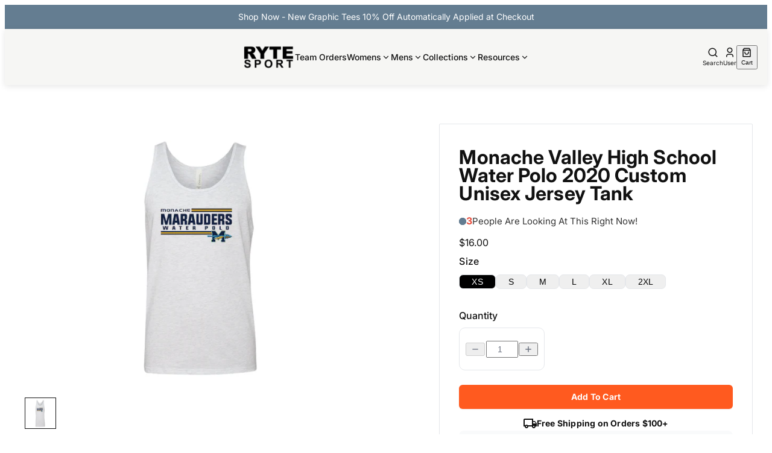

--- FILE ---
content_type: text/html; charset=utf-8
request_url: https://rytesport.com/products/monache-valley-high-school-water-polo-2020-custom-unisex-jersey-tank
body_size: 63303
content:
<!doctype html>
<html lang="en">
  <head>
    
    

<style data-shopify>
  @font-face {
  font-family: Inter;
  font-weight: 400;
  font-style: normal;
  font-display: swap;
  src: url("//rytesport.com/cdn/fonts/inter/inter_n4.b2a3f24c19b4de56e8871f609e73ca7f6d2e2bb9.woff2") format("woff2"),
       url("//rytesport.com/cdn/fonts/inter/inter_n4.af8052d517e0c9ffac7b814872cecc27ae1fa132.woff") format("woff");
}

  @font-face {
  font-family: Inter;
  font-weight: 700;
  font-style: normal;
  font-display: swap;
  src: url("//rytesport.com/cdn/fonts/inter/inter_n7.02711e6b374660cfc7915d1afc1c204e633421e4.woff2") format("woff2"),
       url("//rytesport.com/cdn/fonts/inter/inter_n7.6dab87426f6b8813070abd79972ceaf2f8d3b012.woff") format("woff");
}

  @font-face {
  font-family: Inter;
  font-weight: 400;
  font-style: italic;
  font-display: swap;
  src: url("//rytesport.com/cdn/fonts/inter/inter_i4.feae1981dda792ab80d117249d9c7e0f1017e5b3.woff2") format("woff2"),
       url("//rytesport.com/cdn/fonts/inter/inter_i4.62773b7113d5e5f02c71486623cf828884c85c6e.woff") format("woff");
}

  @font-face {
  font-family: Inter;
  font-weight: 700;
  font-style: italic;
  font-display: swap;
  src: url("//rytesport.com/cdn/fonts/inter/inter_i7.b377bcd4cc0f160622a22d638ae7e2cd9b86ea4c.woff2") format("woff2"),
       url("//rytesport.com/cdn/fonts/inter/inter_i7.7c69a6a34e3bb44fcf6f975857e13b9a9b25beb4.woff") format("woff");
}


  @font-face {
  font-family: Inter;
  font-weight: 500;
  font-style: normal;
  font-display: swap;
  src: url("//rytesport.com/cdn/fonts/inter/inter_n5.d7101d5e168594dd06f56f290dd759fba5431d97.woff2") format("woff2"),
       url("//rytesport.com/cdn/fonts/inter/inter_n5.5332a76bbd27da00474c136abb1ca3cbbf259068.woff") format("woff");
}

  @font-face {
  font-family: Inter;
  font-weight: 700;
  font-style: normal;
  font-display: swap;
  src: url("//rytesport.com/cdn/fonts/inter/inter_n7.02711e6b374660cfc7915d1afc1c204e633421e4.woff2") format("woff2"),
       url("//rytesport.com/cdn/fonts/inter/inter_n7.6dab87426f6b8813070abd79972ceaf2f8d3b012.woff") format("woff");
}

  @font-face {
  font-family: Inter;
  font-weight: 500;
  font-style: italic;
  font-display: swap;
  src: url("//rytesport.com/cdn/fonts/inter/inter_i5.4474f48e6ab2b1e01aa2b6d942dd27fa24f2d99f.woff2") format("woff2"),
       url("//rytesport.com/cdn/fonts/inter/inter_i5.493dbd6ee8e49f4ad722ebb68d92f201af2c2f56.woff") format("woff");
}

  @font-face {
  font-family: Inter;
  font-weight: 700;
  font-style: italic;
  font-display: swap;
  src: url("//rytesport.com/cdn/fonts/inter/inter_i7.b377bcd4cc0f160622a22d638ae7e2cd9b86ea4c.woff2") format("woff2"),
       url("//rytesport.com/cdn/fonts/inter/inter_i7.7c69a6a34e3bb44fcf6f975857e13b9a9b25beb4.woff") format("woff");
}


  @font-face {
  font-family: Inter;
  font-weight: 700;
  font-style: normal;
  font-display: swap;
  src: url("//rytesport.com/cdn/fonts/inter/inter_n7.02711e6b374660cfc7915d1afc1c204e633421e4.woff2") format("woff2"),
       url("//rytesport.com/cdn/fonts/inter/inter_n7.6dab87426f6b8813070abd79972ceaf2f8d3b012.woff") format("woff");
}

  @font-face {
  font-family: Inter;
  font-weight: 700;
  font-style: normal;
  font-display: swap;
  src: url("//rytesport.com/cdn/fonts/inter/inter_n7.02711e6b374660cfc7915d1afc1c204e633421e4.woff2") format("woff2"),
       url("//rytesport.com/cdn/fonts/inter/inter_n7.6dab87426f6b8813070abd79972ceaf2f8d3b012.woff") format("woff");
}

  @font-face {
  font-family: Inter;
  font-weight: 700;
  font-style: italic;
  font-display: swap;
  src: url("//rytesport.com/cdn/fonts/inter/inter_i7.b377bcd4cc0f160622a22d638ae7e2cd9b86ea4c.woff2") format("woff2"),
       url("//rytesport.com/cdn/fonts/inter/inter_i7.7c69a6a34e3bb44fcf6f975857e13b9a9b25beb4.woff") format("woff");
}

  @font-face {
  font-family: Inter;
  font-weight: 700;
  font-style: italic;
  font-display: swap;
  src: url("//rytesport.com/cdn/fonts/inter/inter_i7.b377bcd4cc0f160622a22d638ae7e2cd9b86ea4c.woff2") format("woff2"),
       url("//rytesport.com/cdn/fonts/inter/inter_i7.7c69a6a34e3bb44fcf6f975857e13b9a9b25beb4.woff") format("woff");
}


  @font-face {
  font-family: "Crimson Text";
  font-weight: 400;
  font-style: normal;
  font-display: swap;
  src: url("//rytesport.com/cdn/fonts/crimson_text/crimsontext_n4.a9a5f5ab47c6f5346e7cd274511a5d08c59fb906.woff2") format("woff2"),
       url("//rytesport.com/cdn/fonts/crimson_text/crimsontext_n4.e89f2f0678223181d995b90850b6894b928b2f96.woff") format("woff");
}

  @font-face {
  font-family: "Crimson Text";
  font-weight: 700;
  font-style: normal;
  font-display: swap;
  src: url("//rytesport.com/cdn/fonts/crimson_text/crimsontext_n7.5076cbe6a44b52f4358c84024d5c6b6585f79aea.woff2") format("woff2"),
       url("//rytesport.com/cdn/fonts/crimson_text/crimsontext_n7.8f5260d5ac57189dddbd2e97988d8f2e202b595b.woff") format("woff");
}

  @font-face {
  font-family: "Crimson Text";
  font-weight: 400;
  font-style: italic;
  font-display: swap;
  src: url("//rytesport.com/cdn/fonts/crimson_text/crimsontext_i4.ea961043037945875bf37df9b6f6bf968be445ba.woff2") format("woff2"),
       url("//rytesport.com/cdn/fonts/crimson_text/crimsontext_i4.7938dd4c556b9b9430c9ff6e18ae066c8e9db49b.woff") format("woff");
}

  @font-face {
  font-family: "Crimson Text";
  font-weight: 700;
  font-style: italic;
  font-display: swap;
  src: url("//rytesport.com/cdn/fonts/crimson_text/crimsontext_i7.59b5c9ce57c35b127dcd012fffb521c55608d985.woff2") format("woff2"),
       url("//rytesport.com/cdn/fonts/crimson_text/crimsontext_i7.17faaee45ed99fd118ae07fca5c33c7a095bcb6d.woff") format("woff");
}


  :root {
    /* Font Families */
    --font-body--family: Inter, sans-serif;
    --font-body--style: normal;
    --font-body--weight: 400;
    --font-subheading--family: Inter, sans-serif;
    --font-subheading--style: normal;
    --font-subheading--weight: 500;
    --font-heading--family: Inter, sans-serif;
    --font-heading--style: normal;
    --font-heading--weight: 700;
    --font-accent--family: "Crimson Text", serif;
    --font-accent--style: normal;
    --font-accent--weight: 400;

    /* Page Layout */
    --page-width: 110rem;
    --page-padding: 0px;

    /* Header */
    --header-border-thickness: 0px;

    /* Button */
    --button-font-family: var(--font-body--family);
    --button-font-weight: 500;
    --button-text-case: normal;
    --button-border-radius: 0.25rem;

    /* Primary Button */
    --primary-button-border-thickness: 0px;

    /* Secondary Button */
    --secondary-button-border-thickness: 0px;

    /* Input */
    --input-border-thickness: 1px;
    --input-border-radius: 0.5rem;

    /* Accordion */
    --accordion-border-thickness: 1px;
    --accordion-border-radius: 0.5rem;

    /* Popover */
    --popover-border-thickness: 1px;
    --popover-border-radius: 0.5rem;

    /* Sheet Menu */
    --sheet-menu-width: 100%;
    --sheet-menu-border-thickness: 1px;

    /* Image */
    --image-border-thickness: 0px;
    --image-border-radius: 0.5rem;

    /* Sidebar */
    --sidebar-border-thickness: 0px;
    --sidebar-border-radius: 0.5rem;

    /* Pagination */
    --pagination-nav-border-thickness: 0px;
    --pagination-nav-border-radius: px;

    /* Article */
    --article-border-thickness: 0px;
    --article-border-radius: 0.5rem;

    /* Colors */
    --color-background: #ffffff;
    --color-foreground: #111111;

    /* Header */
    --color-header-background: #f6f6f4;
    --color-header-foreground: #111111;

    /* Card */
    --color-card-background: #ffffff;
    --color-card-foreground: #0a0a0a;

    /* Popover */
    --color-popover-background: #ffffff;
    --color-popover-foreground: #0a0a0a;
    --color-popover-hover-background: #ffffff;
    --color-popover-hover-foreground: #0a0a0a;

    /* Muted */
    --color-muted-background: #f5f5f5;
    --color-muted-foreground: #737373;

    /* Accent */
    --color-accent-background: #ff3b30;
    --color-accent-foreground: #ffffff;

    /* Primary */
    --color-primary-background: #ff5a1f;
    --color-primary-foreground: #FFFFFF;
    --color-primary-hover-background: #ff5a1f;
    --color-primary-hover-foreground: #FFFFFF;

    /* Secondary */
    --color-secondary-background: #f5f5f5;
    --color-secondary-foreground: #171717;
    --color-secondary-hover-background: #e5e5e5;
    --color-secondary-hover-foreground: #171717;

    /* Outline */
    --color-outline-foreground: #ffffff;
    --color-outline-hover-background: #e5e5e5;
    --color-outline-hover-foreground: #171717;

    /* Destructive */
    --color-destructive-background: #e7000b;
    --color-destructive-foreground: #ffffff;

    /* Price */
    --color-price-background: #ffffff;
    --color-price-foreground: #FF3B30;

    /* Start Rating */
    --color-star-rating-foreground: #facc15;

    /* Accordion */
    --color-accordion-background: #f5f5f5;
    --color-accordion-foreground: #171717;

    /* Sidebar */
    --color-sidebar-background: #F9FAFB;
    --color-sidebar-foreground: #111111;

    /* Pagination */
    --color-pagination-nav-background: #647d91;
    --color-pagination-nav-foreground: #ffffff;
    --color-pagination-nav-hover-background: #647d91;
    --color-pagination-nav-hover-foreground: #ffffff;

    /* Article */
    --color-article-background: #ffffff;
    --color-article-foreground: #000000;
    --color-article-link-foreground: #3b82f6;

    /* badge */
    --color-badge-background: #B32A22;
    --color-badge-foreground: #ffffff;

    /* variants */
    --color-variants-background: #000;
    --color-variant-foreground: #fff;

    --color-border: #E5E7EB;
    --color-input: #e5e5e5;
    --color-ring: #a1a1a1;
  }
</style>


    
      <link rel="icon" type="image/png" href="//rytesport.com/cdn/shop/files/logo_32x32.webp?v=1755268456">
    

    
    <link rel="stylesheet" href="https://cdn.jsdelivr.net/npm/swiper@11/swiper-bundle.min.css">
    <script src="https://cdn.jsdelivr.net/npm/swiper@11/swiper-bundle.min.js"></script>

    
    <link href="//rytesport.com/cdn/shop/t/23/assets/critical.css?v=18311045764410786841758081285" rel="stylesheet" type="text/css" media="all" />

    <link href="//rytesport.com/cdn/shop/t/23/assets/globals.css?v=8651297246384553461755171421" rel="stylesheet" type="text/css" media="all" />
    <link href="//rytesport.com/cdn/shop/t/23/assets/dropdown-menu.css?v=182063593656716564881755171421" rel="stylesheet" type="text/css" media="all" />
    <link href="//rytesport.com/cdn/shop/t/23/assets/sheet-menu.css?v=181718463228747596101755171422" rel="stylesheet" type="text/css" media="all" />
    <link href="//rytesport.com/cdn/shop/t/23/assets/accordion-panel.css?v=92897040432729709101755171421" rel="stylesheet" type="text/css" media="all" />
    <link href="//rytesport.com/cdn/shop/t/23/assets/popup-dialog.css?v=127590826239551353501755171421" rel="stylesheet" type="text/css" media="all" />
    <link href="//rytesport.com/cdn/shop/t/23/assets/input.css?v=4920647105565402901755171421" rel="stylesheet" type="text/css" media="all" />

    
    <meta name="p:domain_verify" content="7169a1c4e5ce0d0cdb102c7a6c1dde22">
<meta charset="utf-8">
<meta http-equiv="X-UA-Compatible" content="IE=edge">
<meta name="HandheldFriendly" content="True">
<meta name="MobileOptimized" content="320">
<meta name="viewport" content="width=device-width,initial-scale=1">
<meta name="robots" content="index,follow">

<meta
  property="og:site_name"
  content="RYTE Sport"
>
<meta
  property="og:url"
  content="https://rytesport.com/products/monache-valley-high-school-water-polo-2020-custom-unisex-jersey-tank"
>
<meta
  property="og:title"
  content="Monache Valley High School Water Polo 2020 Custom Unisex Jersey Tank"
>
<meta
  property="og:type"
  content="product"
>
<meta
  property="og:description"
  content="Monache Valley High School Swim 2020 Custom Unisex Jersey Tank- 4.2 oz., 100% airlume combed and ringspun cotton Unisex sizing Retail fit, side seams Tearaway label"
><meta
    property="og:image"
    content="http://rytesport.com/cdn/shop/products/Monache-WP-Tank.png?v=1580227405"
  >
  <meta
    property="og:image:secure_url"
    content="https://rytesport.com/cdn/shop/products/Monache-WP-Tank.png?v=1580227405"
  >
  <meta
    property="og:image:width"
    content="696"
  >
  <meta
    property="og:image:height"
    content="498"
  ><script type="application/ld+json">
    {"@context":"http:\/\/schema.org\/","@id":"\/products\/monache-valley-high-school-water-polo-2020-custom-unisex-jersey-tank#product","@type":"ProductGroup","brand":{"@type":"Brand","name":"RYTE Sport"},"category":"Men's Tank Top","description":"Monache Valley High School Swim 2020 Custom Unisex Jersey Tank-\n\n\n4.2 oz., 100% airlume combed and ringspun cotton\nUnisex sizing\nRetail fit, side seams\nTearaway label\n","hasVariant":[{"@id":"\/products\/monache-valley-high-school-water-polo-2020-custom-unisex-jersey-tank?variant=31912217346188#variant","@type":"Product","image":"https:\/\/rytesport.com\/cdn\/shop\/products\/Monache-WP-Tank.png?v=1580227405\u0026width=1920","name":"Monache Valley High School Water Polo 2020 Custom Unisex Jersey Tank - XS","offers":{"@id":"\/products\/monache-valley-high-school-water-polo-2020-custom-unisex-jersey-tank?variant=31912217346188#offer","@type":"Offer","availability":"http:\/\/schema.org\/InStock","price":"16.00","priceCurrency":"USD","url":"https:\/\/rytesport.com\/products\/monache-valley-high-school-water-polo-2020-custom-unisex-jersey-tank?variant=31912217346188"},"sku":"DTG-3480-MonacheWPTank20-F-Ash-XS"},{"@id":"\/products\/monache-valley-high-school-water-polo-2020-custom-unisex-jersey-tank?variant=31912217378956#variant","@type":"Product","image":"https:\/\/rytesport.com\/cdn\/shop\/products\/Monache-WP-Tank.png?v=1580227405\u0026width=1920","name":"Monache Valley High School Water Polo 2020 Custom Unisex Jersey Tank - S","offers":{"@id":"\/products\/monache-valley-high-school-water-polo-2020-custom-unisex-jersey-tank?variant=31912217378956#offer","@type":"Offer","availability":"http:\/\/schema.org\/InStock","price":"16.00","priceCurrency":"USD","url":"https:\/\/rytesport.com\/products\/monache-valley-high-school-water-polo-2020-custom-unisex-jersey-tank?variant=31912217378956"},"sku":"DTG-3480-MonacheWPTank20-F-Ash-S"},{"@id":"\/products\/monache-valley-high-school-water-polo-2020-custom-unisex-jersey-tank?variant=31912217411724#variant","@type":"Product","image":"https:\/\/rytesport.com\/cdn\/shop\/products\/Monache-WP-Tank.png?v=1580227405\u0026width=1920","name":"Monache Valley High School Water Polo 2020 Custom Unisex Jersey Tank - M","offers":{"@id":"\/products\/monache-valley-high-school-water-polo-2020-custom-unisex-jersey-tank?variant=31912217411724#offer","@type":"Offer","availability":"http:\/\/schema.org\/InStock","price":"16.00","priceCurrency":"USD","url":"https:\/\/rytesport.com\/products\/monache-valley-high-school-water-polo-2020-custom-unisex-jersey-tank?variant=31912217411724"},"sku":"DTG-3480-MonacheWPTank20-F-Ash-M"},{"@id":"\/products\/monache-valley-high-school-water-polo-2020-custom-unisex-jersey-tank?variant=31912217444492#variant","@type":"Product","image":"https:\/\/rytesport.com\/cdn\/shop\/products\/Monache-WP-Tank.png?v=1580227405\u0026width=1920","name":"Monache Valley High School Water Polo 2020 Custom Unisex Jersey Tank - L","offers":{"@id":"\/products\/monache-valley-high-school-water-polo-2020-custom-unisex-jersey-tank?variant=31912217444492#offer","@type":"Offer","availability":"http:\/\/schema.org\/InStock","price":"16.00","priceCurrency":"USD","url":"https:\/\/rytesport.com\/products\/monache-valley-high-school-water-polo-2020-custom-unisex-jersey-tank?variant=31912217444492"},"sku":"DTG-3480-MonacheWPTank20-F-Ash-L"},{"@id":"\/products\/monache-valley-high-school-water-polo-2020-custom-unisex-jersey-tank?variant=31912217477260#variant","@type":"Product","image":"https:\/\/rytesport.com\/cdn\/shop\/products\/Monache-WP-Tank.png?v=1580227405\u0026width=1920","name":"Monache Valley High School Water Polo 2020 Custom Unisex Jersey Tank - XL","offers":{"@id":"\/products\/monache-valley-high-school-water-polo-2020-custom-unisex-jersey-tank?variant=31912217477260#offer","@type":"Offer","availability":"http:\/\/schema.org\/InStock","price":"16.00","priceCurrency":"USD","url":"https:\/\/rytesport.com\/products\/monache-valley-high-school-water-polo-2020-custom-unisex-jersey-tank?variant=31912217477260"},"sku":"DTG-3480-MonacheWP20-F-Ash-XL"},{"@id":"\/products\/monache-valley-high-school-water-polo-2020-custom-unisex-jersey-tank?variant=31912217510028#variant","@type":"Product","image":"https:\/\/rytesport.com\/cdn\/shop\/products\/Monache-WP-Tank.png?v=1580227405\u0026width=1920","name":"Monache Valley High School Water Polo 2020 Custom Unisex Jersey Tank - 2XL","offers":{"@id":"\/products\/monache-valley-high-school-water-polo-2020-custom-unisex-jersey-tank?variant=31912217510028#offer","@type":"Offer","availability":"http:\/\/schema.org\/InStock","price":"16.00","priceCurrency":"USD","url":"https:\/\/rytesport.com\/products\/monache-valley-high-school-water-polo-2020-custom-unisex-jersey-tank?variant=31912217510028"},"sku":"DTG-3480-MonacheWP20-F-Ash-2XL"}],"name":"Monache Valley High School Water Polo 2020 Custom Unisex Jersey Tank","productGroupID":"4501986738316","url":"https:\/\/rytesport.com\/products\/monache-valley-high-school-water-polo-2020-custom-unisex-jersey-tank"}
  </script>

  <meta
    property="og:price:amount"
    content="16.00"
  >
  <meta
    property="og:price:currency"
    content="USD"
  ><meta
  name="twitter:card"
  content="summary_large_image"
>
<meta
  name="twitter:title"
  content="Monache Valley High School Water Polo 2020 Custom Unisex Jersey Tank"
>
<meta
  name="twitter:description"
  content="Monache Valley High School Swim 2020 Custom Unisex Jersey Tank- 4.2 oz., 100% airlume combed and ringspun cotton Unisex sizing Retail fit, side seams Tearaway label"
>

<title>
  Monache Valley High School Water Polo 2020 Custom Unisex Jersey Tank &ndash; RYTE Sport</title>

<link
  rel="canonical"
  href="https://rytesport.com/products/monache-valley-high-school-water-polo-2020-custom-unisex-jersey-tank"
>


  <meta
    name="description"
    content="Monache Valley High School Swim 2020 Custom Unisex Jersey Tank- 4.2 oz., 100% airlume combed and ringspun cotton Unisex sizing Retail fit, side seams Tearaway label"
  >














  
  
  
    <meta name="robots" content="allow">
  


    <!-- Microsoft Clarity Tracking Code -->
    <script type="text/javascript">
    (function(c,l,a,r,i,t,y){
        c[a]=c[a]||function(){(c[a].q=c[a].q||[]).push(arguments)};
        t=l.createElement(r);t.async=1;t.src="https://www.clarity.ms/tag/"+i;
        y=l.getElementsByTagName(r)[0];y.parentNode.insertBefore(t,y);
    })(window, document, "clarity", "script", "s5weg08pes");
    </script>

    <script>window.performance && window.performance.mark && window.performance.mark('shopify.content_for_header.start');</script><meta name="facebook-domain-verification" content="2yxjrhtis77m6vaj74ss5g56d1pe0i">
<meta name="google-site-verification" content="dl2H2ce8pjYsqVbf9OX0dFaoy6_PoTJFgLmQa_u28ug">
<meta id="shopify-digital-wallet" name="shopify-digital-wallet" content="/27941048/digital_wallets/dialog">
<meta name="shopify-checkout-api-token" content="bb80733d22547760bffe124c9a80aa54">
<meta id="in-context-paypal-metadata" data-shop-id="27941048" data-venmo-supported="true" data-environment="production" data-locale="en_US" data-paypal-v4="true" data-currency="USD">
<link rel="alternate" type="application/json+oembed" href="https://rytesport.com/products/monache-valley-high-school-water-polo-2020-custom-unisex-jersey-tank.oembed">
<script async="async" src="/checkouts/internal/preloads.js?locale=en-US"></script>
<link rel="preconnect" href="https://shop.app" crossorigin="anonymous">
<script async="async" src="https://shop.app/checkouts/internal/preloads.js?locale=en-US&shop_id=27941048" crossorigin="anonymous"></script>
<script id="apple-pay-shop-capabilities" type="application/json">{"shopId":27941048,"countryCode":"US","currencyCode":"USD","merchantCapabilities":["supports3DS"],"merchantId":"gid:\/\/shopify\/Shop\/27941048","merchantName":"RYTE Sport","requiredBillingContactFields":["postalAddress","email"],"requiredShippingContactFields":["postalAddress","email"],"shippingType":"shipping","supportedNetworks":["visa","masterCard","amex","discover","elo","jcb"],"total":{"type":"pending","label":"RYTE Sport","amount":"1.00"},"shopifyPaymentsEnabled":true,"supportsSubscriptions":true}</script>
<script id="shopify-features" type="application/json">{"accessToken":"bb80733d22547760bffe124c9a80aa54","betas":["rich-media-storefront-analytics"],"domain":"rytesport.com","predictiveSearch":true,"shopId":27941048,"locale":"en"}</script>
<script>var Shopify = Shopify || {};
Shopify.shop = "ryte-sports.myshopify.com";
Shopify.locale = "en";
Shopify.currency = {"active":"USD","rate":"1.0"};
Shopify.country = "US";
Shopify.theme = {"name":"GW | RYTE Sport - Latest Draft","id":153299910915,"schema_name":"Golden","schema_version":"2.0.0","theme_store_id":null,"role":"main"};
Shopify.theme.handle = "null";
Shopify.theme.style = {"id":null,"handle":null};
Shopify.cdnHost = "rytesport.com/cdn";
Shopify.routes = Shopify.routes || {};
Shopify.routes.root = "/";</script>
<script type="module">!function(o){(o.Shopify=o.Shopify||{}).modules=!0}(window);</script>
<script>!function(o){function n(){var o=[];function n(){o.push(Array.prototype.slice.apply(arguments))}return n.q=o,n}var t=o.Shopify=o.Shopify||{};t.loadFeatures=n(),t.autoloadFeatures=n()}(window);</script>
<script>
  window.ShopifyPay = window.ShopifyPay || {};
  window.ShopifyPay.apiHost = "shop.app\/pay";
  window.ShopifyPay.redirectState = null;
</script>
<script id="shop-js-analytics" type="application/json">{"pageType":"product"}</script>
<script defer="defer" async type="module" src="//rytesport.com/cdn/shopifycloud/shop-js/modules/v2/client.init-shop-cart-sync_C5BV16lS.en.esm.js"></script>
<script defer="defer" async type="module" src="//rytesport.com/cdn/shopifycloud/shop-js/modules/v2/chunk.common_CygWptCX.esm.js"></script>
<script type="module">
  await import("//rytesport.com/cdn/shopifycloud/shop-js/modules/v2/client.init-shop-cart-sync_C5BV16lS.en.esm.js");
await import("//rytesport.com/cdn/shopifycloud/shop-js/modules/v2/chunk.common_CygWptCX.esm.js");

  window.Shopify.SignInWithShop?.initShopCartSync?.({"fedCMEnabled":true,"windoidEnabled":true});

</script>
<script>
  window.Shopify = window.Shopify || {};
  if (!window.Shopify.featureAssets) window.Shopify.featureAssets = {};
  window.Shopify.featureAssets['shop-js'] = {"shop-cart-sync":["modules/v2/client.shop-cart-sync_ZFArdW7E.en.esm.js","modules/v2/chunk.common_CygWptCX.esm.js"],"init-fed-cm":["modules/v2/client.init-fed-cm_CmiC4vf6.en.esm.js","modules/v2/chunk.common_CygWptCX.esm.js"],"shop-button":["modules/v2/client.shop-button_tlx5R9nI.en.esm.js","modules/v2/chunk.common_CygWptCX.esm.js"],"shop-cash-offers":["modules/v2/client.shop-cash-offers_DOA2yAJr.en.esm.js","modules/v2/chunk.common_CygWptCX.esm.js","modules/v2/chunk.modal_D71HUcav.esm.js"],"init-windoid":["modules/v2/client.init-windoid_sURxWdc1.en.esm.js","modules/v2/chunk.common_CygWptCX.esm.js"],"shop-toast-manager":["modules/v2/client.shop-toast-manager_ClPi3nE9.en.esm.js","modules/v2/chunk.common_CygWptCX.esm.js"],"init-shop-email-lookup-coordinator":["modules/v2/client.init-shop-email-lookup-coordinator_B8hsDcYM.en.esm.js","modules/v2/chunk.common_CygWptCX.esm.js"],"init-shop-cart-sync":["modules/v2/client.init-shop-cart-sync_C5BV16lS.en.esm.js","modules/v2/chunk.common_CygWptCX.esm.js"],"avatar":["modules/v2/client.avatar_BTnouDA3.en.esm.js"],"pay-button":["modules/v2/client.pay-button_FdsNuTd3.en.esm.js","modules/v2/chunk.common_CygWptCX.esm.js"],"init-customer-accounts":["modules/v2/client.init-customer-accounts_DxDtT_ad.en.esm.js","modules/v2/client.shop-login-button_C5VAVYt1.en.esm.js","modules/v2/chunk.common_CygWptCX.esm.js","modules/v2/chunk.modal_D71HUcav.esm.js"],"init-shop-for-new-customer-accounts":["modules/v2/client.init-shop-for-new-customer-accounts_ChsxoAhi.en.esm.js","modules/v2/client.shop-login-button_C5VAVYt1.en.esm.js","modules/v2/chunk.common_CygWptCX.esm.js","modules/v2/chunk.modal_D71HUcav.esm.js"],"shop-login-button":["modules/v2/client.shop-login-button_C5VAVYt1.en.esm.js","modules/v2/chunk.common_CygWptCX.esm.js","modules/v2/chunk.modal_D71HUcav.esm.js"],"init-customer-accounts-sign-up":["modules/v2/client.init-customer-accounts-sign-up_CPSyQ0Tj.en.esm.js","modules/v2/client.shop-login-button_C5VAVYt1.en.esm.js","modules/v2/chunk.common_CygWptCX.esm.js","modules/v2/chunk.modal_D71HUcav.esm.js"],"shop-follow-button":["modules/v2/client.shop-follow-button_Cva4Ekp9.en.esm.js","modules/v2/chunk.common_CygWptCX.esm.js","modules/v2/chunk.modal_D71HUcav.esm.js"],"checkout-modal":["modules/v2/client.checkout-modal_BPM8l0SH.en.esm.js","modules/v2/chunk.common_CygWptCX.esm.js","modules/v2/chunk.modal_D71HUcav.esm.js"],"lead-capture":["modules/v2/client.lead-capture_Bi8yE_yS.en.esm.js","modules/v2/chunk.common_CygWptCX.esm.js","modules/v2/chunk.modal_D71HUcav.esm.js"],"shop-login":["modules/v2/client.shop-login_D6lNrXab.en.esm.js","modules/v2/chunk.common_CygWptCX.esm.js","modules/v2/chunk.modal_D71HUcav.esm.js"],"payment-terms":["modules/v2/client.payment-terms_CZxnsJam.en.esm.js","modules/v2/chunk.common_CygWptCX.esm.js","modules/v2/chunk.modal_D71HUcav.esm.js"]};
</script>
<script>(function() {
  var isLoaded = false;
  function asyncLoad() {
    if (isLoaded) return;
    isLoaded = true;
    var urls = ["https:\/\/s3.amazonaws.com\/verge-shopify\/verge-json-ld.js?shop=ryte-sports.myshopify.com","https:\/\/formbuilder.hulkapps.com\/skeletopapp.js?shop=ryte-sports.myshopify.com","\/\/shopify.privy.com\/widget.js?shop=ryte-sports.myshopify.com"];
    for (var i = 0; i < urls.length; i++) {
      var s = document.createElement('script');
      s.type = 'text/javascript';
      s.async = true;
      s.src = urls[i];
      var x = document.getElementsByTagName('script')[0];
      x.parentNode.insertBefore(s, x);
    }
  };
  if(window.attachEvent) {
    window.attachEvent('onload', asyncLoad);
  } else {
    window.addEventListener('load', asyncLoad, false);
  }
})();</script>
<script id="__st">var __st={"a":27941048,"offset":-28800,"reqid":"c70b02d9-fd95-4181-a7f1-ad247bf12cd5-1768809985","pageurl":"rytesport.com\/products\/monache-valley-high-school-water-polo-2020-custom-unisex-jersey-tank","u":"438bcfd43256","p":"product","rtyp":"product","rid":4501986738316};</script>
<script>window.ShopifyPaypalV4VisibilityTracking = true;</script>
<script id="captcha-bootstrap">!function(){'use strict';const t='contact',e='account',n='new_comment',o=[[t,t],['blogs',n],['comments',n],[t,'customer']],c=[[e,'customer_login'],[e,'guest_login'],[e,'recover_customer_password'],[e,'create_customer']],r=t=>t.map((([t,e])=>`form[action*='/${t}']:not([data-nocaptcha='true']) input[name='form_type'][value='${e}']`)).join(','),a=t=>()=>t?[...document.querySelectorAll(t)].map((t=>t.form)):[];function s(){const t=[...o],e=r(t);return a(e)}const i='password',u='form_key',d=['recaptcha-v3-token','g-recaptcha-response','h-captcha-response',i],f=()=>{try{return window.sessionStorage}catch{return}},m='__shopify_v',_=t=>t.elements[u];function p(t,e,n=!1){try{const o=window.sessionStorage,c=JSON.parse(o.getItem(e)),{data:r}=function(t){const{data:e,action:n}=t;return t[m]||n?{data:e,action:n}:{data:t,action:n}}(c);for(const[e,n]of Object.entries(r))t.elements[e]&&(t.elements[e].value=n);n&&o.removeItem(e)}catch(o){console.error('form repopulation failed',{error:o})}}const l='form_type',E='cptcha';function T(t){t.dataset[E]=!0}const w=window,h=w.document,L='Shopify',v='ce_forms',y='captcha';let A=!1;((t,e)=>{const n=(g='f06e6c50-85a8-45c8-87d0-21a2b65856fe',I='https://cdn.shopify.com/shopifycloud/storefront-forms-hcaptcha/ce_storefront_forms_captcha_hcaptcha.v1.5.2.iife.js',D={infoText:'Protected by hCaptcha',privacyText:'Privacy',termsText:'Terms'},(t,e,n)=>{const o=w[L][v],c=o.bindForm;if(c)return c(t,g,e,D).then(n);var r;o.q.push([[t,g,e,D],n]),r=I,A||(h.body.append(Object.assign(h.createElement('script'),{id:'captcha-provider',async:!0,src:r})),A=!0)});var g,I,D;w[L]=w[L]||{},w[L][v]=w[L][v]||{},w[L][v].q=[],w[L][y]=w[L][y]||{},w[L][y].protect=function(t,e){n(t,void 0,e),T(t)},Object.freeze(w[L][y]),function(t,e,n,w,h,L){const[v,y,A,g]=function(t,e,n){const i=e?o:[],u=t?c:[],d=[...i,...u],f=r(d),m=r(i),_=r(d.filter((([t,e])=>n.includes(e))));return[a(f),a(m),a(_),s()]}(w,h,L),I=t=>{const e=t.target;return e instanceof HTMLFormElement?e:e&&e.form},D=t=>v().includes(t);t.addEventListener('submit',(t=>{const e=I(t);if(!e)return;const n=D(e)&&!e.dataset.hcaptchaBound&&!e.dataset.recaptchaBound,o=_(e),c=g().includes(e)&&(!o||!o.value);(n||c)&&t.preventDefault(),c&&!n&&(function(t){try{if(!f())return;!function(t){const e=f();if(!e)return;const n=_(t);if(!n)return;const o=n.value;o&&e.removeItem(o)}(t);const e=Array.from(Array(32),(()=>Math.random().toString(36)[2])).join('');!function(t,e){_(t)||t.append(Object.assign(document.createElement('input'),{type:'hidden',name:u})),t.elements[u].value=e}(t,e),function(t,e){const n=f();if(!n)return;const o=[...t.querySelectorAll(`input[type='${i}']`)].map((({name:t})=>t)),c=[...d,...o],r={};for(const[a,s]of new FormData(t).entries())c.includes(a)||(r[a]=s);n.setItem(e,JSON.stringify({[m]:1,action:t.action,data:r}))}(t,e)}catch(e){console.error('failed to persist form',e)}}(e),e.submit())}));const S=(t,e)=>{t&&!t.dataset[E]&&(n(t,e.some((e=>e===t))),T(t))};for(const o of['focusin','change'])t.addEventListener(o,(t=>{const e=I(t);D(e)&&S(e,y())}));const B=e.get('form_key'),M=e.get(l),P=B&&M;t.addEventListener('DOMContentLoaded',(()=>{const t=y();if(P)for(const e of t)e.elements[l].value===M&&p(e,B);[...new Set([...A(),...v().filter((t=>'true'===t.dataset.shopifyCaptcha))])].forEach((e=>S(e,t)))}))}(h,new URLSearchParams(w.location.search),n,t,e,['guest_login'])})(!0,!0)}();</script>
<script integrity="sha256-4kQ18oKyAcykRKYeNunJcIwy7WH5gtpwJnB7kiuLZ1E=" data-source-attribution="shopify.loadfeatures" defer="defer" src="//rytesport.com/cdn/shopifycloud/storefront/assets/storefront/load_feature-a0a9edcb.js" crossorigin="anonymous"></script>
<script crossorigin="anonymous" defer="defer" src="//rytesport.com/cdn/shopifycloud/storefront/assets/shopify_pay/storefront-65b4c6d7.js?v=20250812"></script>
<script data-source-attribution="shopify.dynamic_checkout.dynamic.init">var Shopify=Shopify||{};Shopify.PaymentButton=Shopify.PaymentButton||{isStorefrontPortableWallets:!0,init:function(){window.Shopify.PaymentButton.init=function(){};var t=document.createElement("script");t.src="https://rytesport.com/cdn/shopifycloud/portable-wallets/latest/portable-wallets.en.js",t.type="module",document.head.appendChild(t)}};
</script>
<script data-source-attribution="shopify.dynamic_checkout.buyer_consent">
  function portableWalletsHideBuyerConsent(e){var t=document.getElementById("shopify-buyer-consent"),n=document.getElementById("shopify-subscription-policy-button");t&&n&&(t.classList.add("hidden"),t.setAttribute("aria-hidden","true"),n.removeEventListener("click",e))}function portableWalletsShowBuyerConsent(e){var t=document.getElementById("shopify-buyer-consent"),n=document.getElementById("shopify-subscription-policy-button");t&&n&&(t.classList.remove("hidden"),t.removeAttribute("aria-hidden"),n.addEventListener("click",e))}window.Shopify?.PaymentButton&&(window.Shopify.PaymentButton.hideBuyerConsent=portableWalletsHideBuyerConsent,window.Shopify.PaymentButton.showBuyerConsent=portableWalletsShowBuyerConsent);
</script>
<script data-source-attribution="shopify.dynamic_checkout.cart.bootstrap">document.addEventListener("DOMContentLoaded",(function(){function t(){return document.querySelector("shopify-accelerated-checkout-cart, shopify-accelerated-checkout")}if(t())Shopify.PaymentButton.init();else{new MutationObserver((function(e,n){t()&&(Shopify.PaymentButton.init(),n.disconnect())})).observe(document.body,{childList:!0,subtree:!0})}}));
</script>
<script id='scb4127' type='text/javascript' async='' src='https://rytesport.com/cdn/shopifycloud/privacy-banner/storefront-banner.js'></script><link id="shopify-accelerated-checkout-styles" rel="stylesheet" media="screen" href="https://rytesport.com/cdn/shopifycloud/portable-wallets/latest/accelerated-checkout-backwards-compat.css" crossorigin="anonymous">
<style id="shopify-accelerated-checkout-cart">
        #shopify-buyer-consent {
  margin-top: 1em;
  display: inline-block;
  width: 100%;
}

#shopify-buyer-consent.hidden {
  display: none;
}

#shopify-subscription-policy-button {
  background: none;
  border: none;
  padding: 0;
  text-decoration: underline;
  font-size: inherit;
  cursor: pointer;
}

#shopify-subscription-policy-button::before {
  box-shadow: none;
}

      </style>
<link rel="stylesheet" media="screen" href="//rytesport.com/cdn/shop/t/23/compiled_assets/styles.css?v=4447">
<script id="sections-script" data-sections="image-content-pdp" defer="defer" src="//rytesport.com/cdn/shop/t/23/compiled_assets/scripts.js?v=4447"></script>
<script>window.performance && window.performance.mark && window.performance.mark('shopify.content_for_header.end');</script>
  <!-- BEGIN app block: shopify://apps/seowill-seoant-ai-seo/blocks/seoant-core/8e57283b-dcb0-4f7b-a947-fb5c57a0d59d -->
<!--SEOAnt Core By SEOAnt Teams, v0.1.6 START -->







    <!-- BEGIN app snippet: Product-JSON-LD --><!-- END app snippet -->


<!-- SON-LD generated By SEOAnt END -->



<!-- Start : SEOAnt BrokenLink Redirect --><script type="text/javascript">
    !function(t){var e={};function r(n){if(e[n])return e[n].exports;var o=e[n]={i:n,l:!1,exports:{}};return t[n].call(o.exports,o,o.exports,r),o.l=!0,o.exports}r.m=t,r.c=e,r.d=function(t,e,n){r.o(t,e)||Object.defineProperty(t,e,{enumerable:!0,get:n})},r.r=function(t){"undefined"!==typeof Symbol&&Symbol.toStringTag&&Object.defineProperty(t,Symbol.toStringTag,{value:"Module"}),Object.defineProperty(t,"__esModule",{value:!0})},r.t=function(t,e){if(1&e&&(t=r(t)),8&e)return t;if(4&e&&"object"===typeof t&&t&&t.__esModule)return t;var n=Object.create(null);if(r.r(n),Object.defineProperty(n,"default",{enumerable:!0,value:t}),2&e&&"string"!=typeof t)for(var o in t)r.d(n,o,function(e){return t[e]}.bind(null,o));return n},r.n=function(t){var e=t&&t.__esModule?function(){return t.default}:function(){return t};return r.d(e,"a",e),e},r.o=function(t,e){return Object.prototype.hasOwnProperty.call(t,e)},r.p="",r(r.s=11)}([function(t,e,r){"use strict";var n=r(2),o=Object.prototype.toString;function i(t){return"[object Array]"===o.call(t)}function a(t){return"undefined"===typeof t}function u(t){return null!==t&&"object"===typeof t}function s(t){return"[object Function]"===o.call(t)}function c(t,e){if(null!==t&&"undefined"!==typeof t)if("object"!==typeof t&&(t=[t]),i(t))for(var r=0,n=t.length;r<n;r++)e.call(null,t[r],r,t);else for(var o in t)Object.prototype.hasOwnProperty.call(t,o)&&e.call(null,t[o],o,t)}t.exports={isArray:i,isArrayBuffer:function(t){return"[object ArrayBuffer]"===o.call(t)},isBuffer:function(t){return null!==t&&!a(t)&&null!==t.constructor&&!a(t.constructor)&&"function"===typeof t.constructor.isBuffer&&t.constructor.isBuffer(t)},isFormData:function(t){return"undefined"!==typeof FormData&&t instanceof FormData},isArrayBufferView:function(t){return"undefined"!==typeof ArrayBuffer&&ArrayBuffer.isView?ArrayBuffer.isView(t):t&&t.buffer&&t.buffer instanceof ArrayBuffer},isString:function(t){return"string"===typeof t},isNumber:function(t){return"number"===typeof t},isObject:u,isUndefined:a,isDate:function(t){return"[object Date]"===o.call(t)},isFile:function(t){return"[object File]"===o.call(t)},isBlob:function(t){return"[object Blob]"===o.call(t)},isFunction:s,isStream:function(t){return u(t)&&s(t.pipe)},isURLSearchParams:function(t){return"undefined"!==typeof URLSearchParams&&t instanceof URLSearchParams},isStandardBrowserEnv:function(){return("undefined"===typeof navigator||"ReactNative"!==navigator.product&&"NativeScript"!==navigator.product&&"NS"!==navigator.product)&&("undefined"!==typeof window&&"undefined"!==typeof document)},forEach:c,merge:function t(){var e={};function r(r,n){"object"===typeof e[n]&&"object"===typeof r?e[n]=t(e[n],r):e[n]=r}for(var n=0,o=arguments.length;n<o;n++)c(arguments[n],r);return e},deepMerge:function t(){var e={};function r(r,n){"object"===typeof e[n]&&"object"===typeof r?e[n]=t(e[n],r):e[n]="object"===typeof r?t({},r):r}for(var n=0,o=arguments.length;n<o;n++)c(arguments[n],r);return e},extend:function(t,e,r){return c(e,(function(e,o){t[o]=r&&"function"===typeof e?n(e,r):e})),t},trim:function(t){return t.replace(/^\s*/,"").replace(/\s*$/,"")}}},function(t,e,r){t.exports=r(12)},function(t,e,r){"use strict";t.exports=function(t,e){return function(){for(var r=new Array(arguments.length),n=0;n<r.length;n++)r[n]=arguments[n];return t.apply(e,r)}}},function(t,e,r){"use strict";var n=r(0);function o(t){return encodeURIComponent(t).replace(/%40/gi,"@").replace(/%3A/gi,":").replace(/%24/g,"$").replace(/%2C/gi,",").replace(/%20/g,"+").replace(/%5B/gi,"[").replace(/%5D/gi,"]")}t.exports=function(t,e,r){if(!e)return t;var i;if(r)i=r(e);else if(n.isURLSearchParams(e))i=e.toString();else{var a=[];n.forEach(e,(function(t,e){null!==t&&"undefined"!==typeof t&&(n.isArray(t)?e+="[]":t=[t],n.forEach(t,(function(t){n.isDate(t)?t=t.toISOString():n.isObject(t)&&(t=JSON.stringify(t)),a.push(o(e)+"="+o(t))})))})),i=a.join("&")}if(i){var u=t.indexOf("#");-1!==u&&(t=t.slice(0,u)),t+=(-1===t.indexOf("?")?"?":"&")+i}return t}},function(t,e,r){"use strict";t.exports=function(t){return!(!t||!t.__CANCEL__)}},function(t,e,r){"use strict";(function(e){var n=r(0),o=r(19),i={"Content-Type":"application/x-www-form-urlencoded"};function a(t,e){!n.isUndefined(t)&&n.isUndefined(t["Content-Type"])&&(t["Content-Type"]=e)}var u={adapter:function(){var t;return("undefined"!==typeof XMLHttpRequest||"undefined"!==typeof e&&"[object process]"===Object.prototype.toString.call(e))&&(t=r(6)),t}(),transformRequest:[function(t,e){return o(e,"Accept"),o(e,"Content-Type"),n.isFormData(t)||n.isArrayBuffer(t)||n.isBuffer(t)||n.isStream(t)||n.isFile(t)||n.isBlob(t)?t:n.isArrayBufferView(t)?t.buffer:n.isURLSearchParams(t)?(a(e,"application/x-www-form-urlencoded;charset=utf-8"),t.toString()):n.isObject(t)?(a(e,"application/json;charset=utf-8"),JSON.stringify(t)):t}],transformResponse:[function(t){if("string"===typeof t)try{t=JSON.parse(t)}catch(e){}return t}],timeout:0,xsrfCookieName:"XSRF-TOKEN",xsrfHeaderName:"X-XSRF-TOKEN",maxContentLength:-1,validateStatus:function(t){return t>=200&&t<300},headers:{common:{Accept:"application/json, text/plain, */*"}}};n.forEach(["delete","get","head"],(function(t){u.headers[t]={}})),n.forEach(["post","put","patch"],(function(t){u.headers[t]=n.merge(i)})),t.exports=u}).call(this,r(18))},function(t,e,r){"use strict";var n=r(0),o=r(20),i=r(3),a=r(22),u=r(25),s=r(26),c=r(7);t.exports=function(t){return new Promise((function(e,f){var l=t.data,p=t.headers;n.isFormData(l)&&delete p["Content-Type"];var h=new XMLHttpRequest;if(t.auth){var d=t.auth.username||"",m=t.auth.password||"";p.Authorization="Basic "+btoa(d+":"+m)}var y=a(t.baseURL,t.url);if(h.open(t.method.toUpperCase(),i(y,t.params,t.paramsSerializer),!0),h.timeout=t.timeout,h.onreadystatechange=function(){if(h&&4===h.readyState&&(0!==h.status||h.responseURL&&0===h.responseURL.indexOf("file:"))){var r="getAllResponseHeaders"in h?u(h.getAllResponseHeaders()):null,n={data:t.responseType&&"text"!==t.responseType?h.response:h.responseText,status:h.status,statusText:h.statusText,headers:r,config:t,request:h};o(e,f,n),h=null}},h.onabort=function(){h&&(f(c("Request aborted",t,"ECONNABORTED",h)),h=null)},h.onerror=function(){f(c("Network Error",t,null,h)),h=null},h.ontimeout=function(){var e="timeout of "+t.timeout+"ms exceeded";t.timeoutErrorMessage&&(e=t.timeoutErrorMessage),f(c(e,t,"ECONNABORTED",h)),h=null},n.isStandardBrowserEnv()){var v=r(27),g=(t.withCredentials||s(y))&&t.xsrfCookieName?v.read(t.xsrfCookieName):void 0;g&&(p[t.xsrfHeaderName]=g)}if("setRequestHeader"in h&&n.forEach(p,(function(t,e){"undefined"===typeof l&&"content-type"===e.toLowerCase()?delete p[e]:h.setRequestHeader(e,t)})),n.isUndefined(t.withCredentials)||(h.withCredentials=!!t.withCredentials),t.responseType)try{h.responseType=t.responseType}catch(w){if("json"!==t.responseType)throw w}"function"===typeof t.onDownloadProgress&&h.addEventListener("progress",t.onDownloadProgress),"function"===typeof t.onUploadProgress&&h.upload&&h.upload.addEventListener("progress",t.onUploadProgress),t.cancelToken&&t.cancelToken.promise.then((function(t){h&&(h.abort(),f(t),h=null)})),void 0===l&&(l=null),h.send(l)}))}},function(t,e,r){"use strict";var n=r(21);t.exports=function(t,e,r,o,i){var a=new Error(t);return n(a,e,r,o,i)}},function(t,e,r){"use strict";var n=r(0);t.exports=function(t,e){e=e||{};var r={},o=["url","method","params","data"],i=["headers","auth","proxy"],a=["baseURL","url","transformRequest","transformResponse","paramsSerializer","timeout","withCredentials","adapter","responseType","xsrfCookieName","xsrfHeaderName","onUploadProgress","onDownloadProgress","maxContentLength","validateStatus","maxRedirects","httpAgent","httpsAgent","cancelToken","socketPath"];n.forEach(o,(function(t){"undefined"!==typeof e[t]&&(r[t]=e[t])})),n.forEach(i,(function(o){n.isObject(e[o])?r[o]=n.deepMerge(t[o],e[o]):"undefined"!==typeof e[o]?r[o]=e[o]:n.isObject(t[o])?r[o]=n.deepMerge(t[o]):"undefined"!==typeof t[o]&&(r[o]=t[o])})),n.forEach(a,(function(n){"undefined"!==typeof e[n]?r[n]=e[n]:"undefined"!==typeof t[n]&&(r[n]=t[n])}));var u=o.concat(i).concat(a),s=Object.keys(e).filter((function(t){return-1===u.indexOf(t)}));return n.forEach(s,(function(n){"undefined"!==typeof e[n]?r[n]=e[n]:"undefined"!==typeof t[n]&&(r[n]=t[n])})),r}},function(t,e,r){"use strict";function n(t){this.message=t}n.prototype.toString=function(){return"Cancel"+(this.message?": "+this.message:"")},n.prototype.__CANCEL__=!0,t.exports=n},function(t,e,r){t.exports=r(13)},function(t,e,r){t.exports=r(30)},function(t,e,r){var n=function(t){"use strict";var e=Object.prototype,r=e.hasOwnProperty,n="function"===typeof Symbol?Symbol:{},o=n.iterator||"@@iterator",i=n.asyncIterator||"@@asyncIterator",a=n.toStringTag||"@@toStringTag";function u(t,e,r){return Object.defineProperty(t,e,{value:r,enumerable:!0,configurable:!0,writable:!0}),t[e]}try{u({},"")}catch(S){u=function(t,e,r){return t[e]=r}}function s(t,e,r,n){var o=e&&e.prototype instanceof l?e:l,i=Object.create(o.prototype),a=new L(n||[]);return i._invoke=function(t,e,r){var n="suspendedStart";return function(o,i){if("executing"===n)throw new Error("Generator is already running");if("completed"===n){if("throw"===o)throw i;return j()}for(r.method=o,r.arg=i;;){var a=r.delegate;if(a){var u=x(a,r);if(u){if(u===f)continue;return u}}if("next"===r.method)r.sent=r._sent=r.arg;else if("throw"===r.method){if("suspendedStart"===n)throw n="completed",r.arg;r.dispatchException(r.arg)}else"return"===r.method&&r.abrupt("return",r.arg);n="executing";var s=c(t,e,r);if("normal"===s.type){if(n=r.done?"completed":"suspendedYield",s.arg===f)continue;return{value:s.arg,done:r.done}}"throw"===s.type&&(n="completed",r.method="throw",r.arg=s.arg)}}}(t,r,a),i}function c(t,e,r){try{return{type:"normal",arg:t.call(e,r)}}catch(S){return{type:"throw",arg:S}}}t.wrap=s;var f={};function l(){}function p(){}function h(){}var d={};d[o]=function(){return this};var m=Object.getPrototypeOf,y=m&&m(m(T([])));y&&y!==e&&r.call(y,o)&&(d=y);var v=h.prototype=l.prototype=Object.create(d);function g(t){["next","throw","return"].forEach((function(e){u(t,e,(function(t){return this._invoke(e,t)}))}))}function w(t,e){var n;this._invoke=function(o,i){function a(){return new e((function(n,a){!function n(o,i,a,u){var s=c(t[o],t,i);if("throw"!==s.type){var f=s.arg,l=f.value;return l&&"object"===typeof l&&r.call(l,"__await")?e.resolve(l.__await).then((function(t){n("next",t,a,u)}),(function(t){n("throw",t,a,u)})):e.resolve(l).then((function(t){f.value=t,a(f)}),(function(t){return n("throw",t,a,u)}))}u(s.arg)}(o,i,n,a)}))}return n=n?n.then(a,a):a()}}function x(t,e){var r=t.iterator[e.method];if(void 0===r){if(e.delegate=null,"throw"===e.method){if(t.iterator.return&&(e.method="return",e.arg=void 0,x(t,e),"throw"===e.method))return f;e.method="throw",e.arg=new TypeError("The iterator does not provide a 'throw' method")}return f}var n=c(r,t.iterator,e.arg);if("throw"===n.type)return e.method="throw",e.arg=n.arg,e.delegate=null,f;var o=n.arg;return o?o.done?(e[t.resultName]=o.value,e.next=t.nextLoc,"return"!==e.method&&(e.method="next",e.arg=void 0),e.delegate=null,f):o:(e.method="throw",e.arg=new TypeError("iterator result is not an object"),e.delegate=null,f)}function b(t){var e={tryLoc:t[0]};1 in t&&(e.catchLoc=t[1]),2 in t&&(e.finallyLoc=t[2],e.afterLoc=t[3]),this.tryEntries.push(e)}function E(t){var e=t.completion||{};e.type="normal",delete e.arg,t.completion=e}function L(t){this.tryEntries=[{tryLoc:"root"}],t.forEach(b,this),this.reset(!0)}function T(t){if(t){var e=t[o];if(e)return e.call(t);if("function"===typeof t.next)return t;if(!isNaN(t.length)){var n=-1,i=function e(){for(;++n<t.length;)if(r.call(t,n))return e.value=t[n],e.done=!1,e;return e.value=void 0,e.done=!0,e};return i.next=i}}return{next:j}}function j(){return{value:void 0,done:!0}}return p.prototype=v.constructor=h,h.constructor=p,p.displayName=u(h,a,"GeneratorFunction"),t.isGeneratorFunction=function(t){var e="function"===typeof t&&t.constructor;return!!e&&(e===p||"GeneratorFunction"===(e.displayName||e.name))},t.mark=function(t){return Object.setPrototypeOf?Object.setPrototypeOf(t,h):(t.__proto__=h,u(t,a,"GeneratorFunction")),t.prototype=Object.create(v),t},t.awrap=function(t){return{__await:t}},g(w.prototype),w.prototype[i]=function(){return this},t.AsyncIterator=w,t.async=function(e,r,n,o,i){void 0===i&&(i=Promise);var a=new w(s(e,r,n,o),i);return t.isGeneratorFunction(r)?a:a.next().then((function(t){return t.done?t.value:a.next()}))},g(v),u(v,a,"Generator"),v[o]=function(){return this},v.toString=function(){return"[object Generator]"},t.keys=function(t){var e=[];for(var r in t)e.push(r);return e.reverse(),function r(){for(;e.length;){var n=e.pop();if(n in t)return r.value=n,r.done=!1,r}return r.done=!0,r}},t.values=T,L.prototype={constructor:L,reset:function(t){if(this.prev=0,this.next=0,this.sent=this._sent=void 0,this.done=!1,this.delegate=null,this.method="next",this.arg=void 0,this.tryEntries.forEach(E),!t)for(var e in this)"t"===e.charAt(0)&&r.call(this,e)&&!isNaN(+e.slice(1))&&(this[e]=void 0)},stop:function(){this.done=!0;var t=this.tryEntries[0].completion;if("throw"===t.type)throw t.arg;return this.rval},dispatchException:function(t){if(this.done)throw t;var e=this;function n(r,n){return a.type="throw",a.arg=t,e.next=r,n&&(e.method="next",e.arg=void 0),!!n}for(var o=this.tryEntries.length-1;o>=0;--o){var i=this.tryEntries[o],a=i.completion;if("root"===i.tryLoc)return n("end");if(i.tryLoc<=this.prev){var u=r.call(i,"catchLoc"),s=r.call(i,"finallyLoc");if(u&&s){if(this.prev<i.catchLoc)return n(i.catchLoc,!0);if(this.prev<i.finallyLoc)return n(i.finallyLoc)}else if(u){if(this.prev<i.catchLoc)return n(i.catchLoc,!0)}else{if(!s)throw new Error("try statement without catch or finally");if(this.prev<i.finallyLoc)return n(i.finallyLoc)}}}},abrupt:function(t,e){for(var n=this.tryEntries.length-1;n>=0;--n){var o=this.tryEntries[n];if(o.tryLoc<=this.prev&&r.call(o,"finallyLoc")&&this.prev<o.finallyLoc){var i=o;break}}i&&("break"===t||"continue"===t)&&i.tryLoc<=e&&e<=i.finallyLoc&&(i=null);var a=i?i.completion:{};return a.type=t,a.arg=e,i?(this.method="next",this.next=i.finallyLoc,f):this.complete(a)},complete:function(t,e){if("throw"===t.type)throw t.arg;return"break"===t.type||"continue"===t.type?this.next=t.arg:"return"===t.type?(this.rval=this.arg=t.arg,this.method="return",this.next="end"):"normal"===t.type&&e&&(this.next=e),f},finish:function(t){for(var e=this.tryEntries.length-1;e>=0;--e){var r=this.tryEntries[e];if(r.finallyLoc===t)return this.complete(r.completion,r.afterLoc),E(r),f}},catch:function(t){for(var e=this.tryEntries.length-1;e>=0;--e){var r=this.tryEntries[e];if(r.tryLoc===t){var n=r.completion;if("throw"===n.type){var o=n.arg;E(r)}return o}}throw new Error("illegal catch attempt")},delegateYield:function(t,e,r){return this.delegate={iterator:T(t),resultName:e,nextLoc:r},"next"===this.method&&(this.arg=void 0),f}},t}(t.exports);try{regeneratorRuntime=n}catch(o){Function("r","regeneratorRuntime = r")(n)}},function(t,e,r){"use strict";var n=r(0),o=r(2),i=r(14),a=r(8);function u(t){var e=new i(t),r=o(i.prototype.request,e);return n.extend(r,i.prototype,e),n.extend(r,e),r}var s=u(r(5));s.Axios=i,s.create=function(t){return u(a(s.defaults,t))},s.Cancel=r(9),s.CancelToken=r(28),s.isCancel=r(4),s.all=function(t){return Promise.all(t)},s.spread=r(29),t.exports=s,t.exports.default=s},function(t,e,r){"use strict";var n=r(0),o=r(3),i=r(15),a=r(16),u=r(8);function s(t){this.defaults=t,this.interceptors={request:new i,response:new i}}s.prototype.request=function(t){"string"===typeof t?(t=arguments[1]||{}).url=arguments[0]:t=t||{},(t=u(this.defaults,t)).method?t.method=t.method.toLowerCase():this.defaults.method?t.method=this.defaults.method.toLowerCase():t.method="get";var e=[a,void 0],r=Promise.resolve(t);for(this.interceptors.request.forEach((function(t){e.unshift(t.fulfilled,t.rejected)})),this.interceptors.response.forEach((function(t){e.push(t.fulfilled,t.rejected)}));e.length;)r=r.then(e.shift(),e.shift());return r},s.prototype.getUri=function(t){return t=u(this.defaults,t),o(t.url,t.params,t.paramsSerializer).replace(/^\?/,"")},n.forEach(["delete","get","head","options"],(function(t){s.prototype[t]=function(e,r){return this.request(n.merge(r||{},{method:t,url:e}))}})),n.forEach(["post","put","patch"],(function(t){s.prototype[t]=function(e,r,o){return this.request(n.merge(o||{},{method:t,url:e,data:r}))}})),t.exports=s},function(t,e,r){"use strict";var n=r(0);function o(){this.handlers=[]}o.prototype.use=function(t,e){return this.handlers.push({fulfilled:t,rejected:e}),this.handlers.length-1},o.prototype.eject=function(t){this.handlers[t]&&(this.handlers[t]=null)},o.prototype.forEach=function(t){n.forEach(this.handlers,(function(e){null!==e&&t(e)}))},t.exports=o},function(t,e,r){"use strict";var n=r(0),o=r(17),i=r(4),a=r(5);function u(t){t.cancelToken&&t.cancelToken.throwIfRequested()}t.exports=function(t){return u(t),t.headers=t.headers||{},t.data=o(t.data,t.headers,t.transformRequest),t.headers=n.merge(t.headers.common||{},t.headers[t.method]||{},t.headers),n.forEach(["delete","get","head","post","put","patch","common"],(function(e){delete t.headers[e]})),(t.adapter||a.adapter)(t).then((function(e){return u(t),e.data=o(e.data,e.headers,t.transformResponse),e}),(function(e){return i(e)||(u(t),e&&e.response&&(e.response.data=o(e.response.data,e.response.headers,t.transformResponse))),Promise.reject(e)}))}},function(t,e,r){"use strict";var n=r(0);t.exports=function(t,e,r){return n.forEach(r,(function(r){t=r(t,e)})),t}},function(t,e){var r,n,o=t.exports={};function i(){throw new Error("setTimeout has not been defined")}function a(){throw new Error("clearTimeout has not been defined")}function u(t){if(r===setTimeout)return setTimeout(t,0);if((r===i||!r)&&setTimeout)return r=setTimeout,setTimeout(t,0);try{return r(t,0)}catch(e){try{return r.call(null,t,0)}catch(e){return r.call(this,t,0)}}}!function(){try{r="function"===typeof setTimeout?setTimeout:i}catch(t){r=i}try{n="function"===typeof clearTimeout?clearTimeout:a}catch(t){n=a}}();var s,c=[],f=!1,l=-1;function p(){f&&s&&(f=!1,s.length?c=s.concat(c):l=-1,c.length&&h())}function h(){if(!f){var t=u(p);f=!0;for(var e=c.length;e;){for(s=c,c=[];++l<e;)s&&s[l].run();l=-1,e=c.length}s=null,f=!1,function(t){if(n===clearTimeout)return clearTimeout(t);if((n===a||!n)&&clearTimeout)return n=clearTimeout,clearTimeout(t);try{n(t)}catch(e){try{return n.call(null,t)}catch(e){return n.call(this,t)}}}(t)}}function d(t,e){this.fun=t,this.array=e}function m(){}o.nextTick=function(t){var e=new Array(arguments.length-1);if(arguments.length>1)for(var r=1;r<arguments.length;r++)e[r-1]=arguments[r];c.push(new d(t,e)),1!==c.length||f||u(h)},d.prototype.run=function(){this.fun.apply(null,this.array)},o.title="browser",o.browser=!0,o.env={},o.argv=[],o.version="",o.versions={},o.on=m,o.addListener=m,o.once=m,o.off=m,o.removeListener=m,o.removeAllListeners=m,o.emit=m,o.prependListener=m,o.prependOnceListener=m,o.listeners=function(t){return[]},o.binding=function(t){throw new Error("process.binding is not supported")},o.cwd=function(){return"/"},o.chdir=function(t){throw new Error("process.chdir is not supported")},o.umask=function(){return 0}},function(t,e,r){"use strict";var n=r(0);t.exports=function(t,e){n.forEach(t,(function(r,n){n!==e&&n.toUpperCase()===e.toUpperCase()&&(t[e]=r,delete t[n])}))}},function(t,e,r){"use strict";var n=r(7);t.exports=function(t,e,r){var o=r.config.validateStatus;!o||o(r.status)?t(r):e(n("Request failed with status code "+r.status,r.config,null,r.request,r))}},function(t,e,r){"use strict";t.exports=function(t,e,r,n,o){return t.config=e,r&&(t.code=r),t.request=n,t.response=o,t.isAxiosError=!0,t.toJSON=function(){return{message:this.message,name:this.name,description:this.description,number:this.number,fileName:this.fileName,lineNumber:this.lineNumber,columnNumber:this.columnNumber,stack:this.stack,config:this.config,code:this.code}},t}},function(t,e,r){"use strict";var n=r(23),o=r(24);t.exports=function(t,e){return t&&!n(e)?o(t,e):e}},function(t,e,r){"use strict";t.exports=function(t){return/^([a-z][a-z\d\+\-\.]*:)?\/\//i.test(t)}},function(t,e,r){"use strict";t.exports=function(t,e){return e?t.replace(/\/+$/,"")+"/"+e.replace(/^\/+/,""):t}},function(t,e,r){"use strict";var n=r(0),o=["age","authorization","content-length","content-type","etag","expires","from","host","if-modified-since","if-unmodified-since","last-modified","location","max-forwards","proxy-authorization","referer","retry-after","user-agent"];t.exports=function(t){var e,r,i,a={};return t?(n.forEach(t.split("\n"),(function(t){if(i=t.indexOf(":"),e=n.trim(t.substr(0,i)).toLowerCase(),r=n.trim(t.substr(i+1)),e){if(a[e]&&o.indexOf(e)>=0)return;a[e]="set-cookie"===e?(a[e]?a[e]:[]).concat([r]):a[e]?a[e]+", "+r:r}})),a):a}},function(t,e,r){"use strict";var n=r(0);t.exports=n.isStandardBrowserEnv()?function(){var t,e=/(msie|trident)/i.test(navigator.userAgent),r=document.createElement("a");function o(t){var n=t;return e&&(r.setAttribute("href",n),n=r.href),r.setAttribute("href",n),{href:r.href,protocol:r.protocol?r.protocol.replace(/:$/,""):"",host:r.host,search:r.search?r.search.replace(/^\?/,""):"",hash:r.hash?r.hash.replace(/^#/,""):"",hostname:r.hostname,port:r.port,pathname:"/"===r.pathname.charAt(0)?r.pathname:"/"+r.pathname}}return t=o(window.location.href),function(e){var r=n.isString(e)?o(e):e;return r.protocol===t.protocol&&r.host===t.host}}():function(){return!0}},function(t,e,r){"use strict";var n=r(0);t.exports=n.isStandardBrowserEnv()?{write:function(t,e,r,o,i,a){var u=[];u.push(t+"="+encodeURIComponent(e)),n.isNumber(r)&&u.push("expires="+new Date(r).toGMTString()),n.isString(o)&&u.push("path="+o),n.isString(i)&&u.push("domain="+i),!0===a&&u.push("secure"),document.cookie=u.join("; ")},read:function(t){var e=document.cookie.match(new RegExp("(^|;\\s*)("+t+")=([^;]*)"));return e?decodeURIComponent(e[3]):null},remove:function(t){this.write(t,"",Date.now()-864e5)}}:{write:function(){},read:function(){return null},remove:function(){}}},function(t,e,r){"use strict";var n=r(9);function o(t){if("function"!==typeof t)throw new TypeError("executor must be a function.");var e;this.promise=new Promise((function(t){e=t}));var r=this;t((function(t){r.reason||(r.reason=new n(t),e(r.reason))}))}o.prototype.throwIfRequested=function(){if(this.reason)throw this.reason},o.source=function(){var t;return{token:new o((function(e){t=e})),cancel:t}},t.exports=o},function(t,e,r){"use strict";t.exports=function(t){return function(e){return t.apply(null,e)}}},function(t,e,r){"use strict";r.r(e);var n=r(1),o=r.n(n);function i(t,e,r,n,o,i,a){try{var u=t[i](a),s=u.value}catch(c){return void r(c)}u.done?e(s):Promise.resolve(s).then(n,o)}function a(t){return function(){var e=this,r=arguments;return new Promise((function(n,o){var a=t.apply(e,r);function u(t){i(a,n,o,u,s,"next",t)}function s(t){i(a,n,o,u,s,"throw",t)}u(void 0)}))}}var u=r(10),s=r.n(u);var c=function(t){return function(t){var e=arguments.length>1&&void 0!==arguments[1]?arguments[1]:{},r=arguments.length>2&&void 0!==arguments[2]?arguments[2]:"GET";return r=r.toUpperCase(),new Promise((function(n){var o;"GET"===r&&(o=s.a.get(t,{params:e})),o.then((function(t){n(t.data)}))}))}("https://api-app.seoant.com/api/v1/receive_id",t,"GET")};function f(){return(f=a(o.a.mark((function t(e,r,n){var i;return o.a.wrap((function(t){for(;;)switch(t.prev=t.next){case 0:return i={shop:e,code:r,seogid:n},t.next=3,c(i);case 3:t.sent;case 4:case"end":return t.stop()}}),t)})))).apply(this,arguments)}var l=window.location.href;if(-1!=l.indexOf("seogid")){var p=l.split("seogid");if(void 0!=p[1]){var h=window.location.pathname+window.location.search;window.history.pushState({},0,h),function(t,e,r){f.apply(this,arguments)}("ryte-sports.myshopify.com","",p[1])}}}]);
</script><!-- END : SEOAnt BrokenLink Redirect -->

<!-- Added By SEOAnt AMP. v0.0.1, START --><!-- Added By SEOAnt AMP END -->

<!-- Instant Page START --><!-- Instant Page END -->


<!-- Google search console START v1.0 --><!-- Google search console END v1.0 -->

<!-- Lazy Loading START --><!-- Lazy Loading END -->



<!-- Video Lazy START --><!-- Video Lazy END -->

<!--  SEOAnt Core End -->

<!-- END app block --><!-- BEGIN app block: shopify://apps/candy-rack/blocks/head/cb9c657f-334f-4905-80c2-f69cca01460c --><script src="https://candyrack.ds-cdn.com/static/main.js?shop=ryte-sports.myshopify.com" async></script>


  <!-- BEGIN app snippet: inject-slider-cart --><div id="candyrack-slider-cart"></div>









<script>

  const STOREFRONT_API_VERSION = '2025-10';

  const fetchSlideCartOffers = async (storefrontToken) => {
    try {
      const query = `
      query GetSlideCartOffers {
        shop {
          metafield(namespace: "$app:candyrack", key: "slide_cart_offers") {
            value
          }
        }
      }
    `;

      const response = await fetch(`/api/${STOREFRONT_API_VERSION}/graphql.json`, {
        method: 'POST',
        headers: {
          'Content-Type': 'application/json',
          'X-Shopify-Storefront-Access-Token': storefrontToken
        },
        body: JSON.stringify({
          query: query
        })
      });

      const result = await response.json();

      if (result.data?.shop?.metafield?.value) {
        return JSON.parse(result.data.shop.metafield.value);
      }

      return null;
    } catch (error) {
      console.warn('Failed to fetch slide cart offers:', error);
      return null;
    }
  }

  const initializeCandyrackSliderCart = async () => {
    // Preview
    const urlParams = new URLSearchParams(window.location.search);
    const storageKey = 'candyrack-slider-cart-preview';

    if (urlParams.has('candyrack-slider-cart-preview') && urlParams.get('candyrack-slider-cart-preview') === 'true') {
      window.sessionStorage.setItem(storageKey, 'true');
    }



    window.SliderCartData = {
      currency_format: '${{amount}}',
      offers: [],
      settings: {},
      storefront_access_token: '',
      enabled: false,
      custom_wording_metaobject_id: null,
      failed: false,
      isCartPage: false,
    }

    const dataScriptTag = document.querySelector('#candyrack-slider-cart-data');
    let data = {};
    if(dataScriptTag) {
      try {
        data = dataScriptTag.textContent ? JSON.parse(dataScriptTag.textContent) : {};
        
        
        
        
        

        const isCartPage = "drawer" === "page";

        let sliderCartSettingsMetaobject = {}
        
        sliderCartSettingsMetaobject = {"empty_cart_button_label":"Continue shopping","empty_cart_title":"Your cart is empty","footer_text":"Taxes and shipping calculated at checkout","offer_button_label":"Add","offer_subtitle":"Shop now, before they are gone.","offer_title":"Add items often bought together","primary_button_label":"Checkout","secondary_button_label":"Continue shopping","subtotal_title":"Subtotal","top_bar_title":"Cart ({{item_quantity}})","version":4};
        



        const storefrontApiToken = data?.storefront_access_token

        if(!storefrontApiToken) {
          throw new Error("Storefront API token is not set.");
        }

        const metafieldData = await fetchSlideCartOffers(storefrontApiToken) || data

        window.SliderCartData = {
          ...window.SliderCartData,
          offers: metafieldData?.offers,
          settings: {...metafieldData?.settings, ...sliderCartSettingsMetaobject},
          storefront_access_token: storefrontApiToken,
          enabled: metafieldData?.enabled,
          custom_wording_metaobject_id: metafieldData?.custom_wording_metaobject_id,
          failed: false,
          isCartPage,
        }
      } catch (error) {
        window.SliderCartData = {...window.SliderCartData, failed: true, error: error};
        console.error("Candy Rack Slider Cart failed parsing data",error);
      }
    }


    if(Object.keys(data).length === 0){
      window.SliderCartData = {...window.SliderCartData, failed: false, enabled: false};
    }

    const calculateCornerRadius = (element, value) => {
      if (value === 0) return 0;
      const radiusMap = {
        button: { 20: 4, 40: 8, 60: 12, 80: 16, 100: 99999 },
        image: { 20: 4, 40: 8, 60: 8, 80: 8, 100: 8 },
        input: { 20: 4, 40: 8, 60: 12, 80: 16, 100: 99999 }
      };
      return radiusMap[element]?.[value] || 0;
    }


    const getLineHeightOffset = (fontSize) => {
      if (fontSize === 16) return 4;
      if (fontSize === 18) return 5;
      return 6; // for 20px, 14px, 12px, 10px
    };

    const generalStyles = `
:root {
   --cr-slider-cart-desktop-cart-width: ${window.SliderCartData.settings.desktop_cart_width}px;
   --cr-slider-cart-background-color: ${window.SliderCartData.settings.background_color};
   --cr-slider-cart-text-color: ${window.SliderCartData.settings.text_color};
   --cr-slider-cart-error-message-color: ${window.SliderCartData.settings.error_message_color};
   --cr-slider-cart-corner-radius-button: ${calculateCornerRadius("button",window.SliderCartData.settings.corner_radius)}px;
   --cr-slider-cart-corner-radius-image: ${calculateCornerRadius("image",window.SliderCartData.settings.corner_radius)}px;
   --cr-slider-cart-corner-radius-input: ${calculateCornerRadius("input",window.SliderCartData.settings.corner_radius)}px;
   --cr-slider-cart-top-bar-font-size: ${window.SliderCartData.settings.top_bar_font_size}px;
   --cr-slider-cart-top-bar-line-height: ${window.SliderCartData.settings.top_bar_font_size + getLineHeightOffset(window.SliderCartData.settings.top_bar_font_size)}px;
   --cr-slider-cart-image-width: ${window.SliderCartData.settings.image_width}px;
   --cr-slider-cart-empty-cart-font-size: ${window.SliderCartData.settings.empty_cart_font_size}px;
   --cr-slider-cart-empty-cart-line-height: ${window.SliderCartData.settings.empty_cart_font_size + getLineHeightOffset(window.SliderCartData.settings.empty_cart_font_size)}px;
   --cr-slider-cart-product-name-font-size: ${window.SliderCartData.settings.product_name_font_size}px;
   --cr-slider-cart-product-name-line-height: ${window.SliderCartData.settings.product_name_font_size + getLineHeightOffset(window.SliderCartData.settings.product_name_font_size)}px;
   --cr-slider-cart-variant-price-font-size: ${window.SliderCartData.settings.variant_price_font_size}px;
   --cr-slider-cart-variant-price-line-height: ${window.SliderCartData.settings.variant_price_font_size + getLineHeightOffset(window.SliderCartData.settings.variant_price_font_size)}px;
   --cr-slider-cart-checkout-bg-color: ${window.SliderCartData.settings.checkout_bg_color};
   --cr-slider-cart-subtotal-font-size: ${window.SliderCartData.settings.subtotal_font_size}px;
   --cr-slider-cart-subtotal-line-height: ${window.SliderCartData.settings.subtotal_font_size + getLineHeightOffset(window.SliderCartData.settings.subtotal_font_size)}px;
   --cr-slider-cart-primary-button-font-size: ${window.SliderCartData.settings.primary_button_font_size}px;
   --cr-slider-cart-primary-button-line-height: ${window.SliderCartData.settings.primary_button_font_size + getLineHeightOffset(window.SliderCartData.settings.primary_button_font_size)}px;
   --cr-slider-cart-primary-button-bg-color: ${window.SliderCartData.settings.primary_button_bg_color};
   --cr-slider-cart-primary-button-bg-hover-color: ${window.SliderCartData.settings.primary_button_bg_hover_color};
   --cr-slider-cart-primary-button-text-color: ${window.SliderCartData.settings.primary_button_text_color};
   --cr-slider-cart-primary-button-text-hover-color: ${window.SliderCartData.settings.primary_button_text_hover_color};
   --cr-slider-cart-primary-button-border-width: ${window.SliderCartData.settings.primary_button_border_width}px;
   --cr-slider-cart-primary-button-border-color: ${window.SliderCartData.settings.primary_button_border_color};
   --cr-slider-cart-primary-button-border-hover-color: ${window.SliderCartData.settings.primary_button_border_hover_color};
   --cr-slider-cart-secondary-button-bg-color: ${window.SliderCartData.settings.secondary_button_bg_color};
   --cr-slider-cart-secondary-button-bg-hover-color: ${window.SliderCartData.settings.secondary_button_bg_hover_color};
   --cr-slider-cart-secondary-button-text-color: ${window.SliderCartData.settings.secondary_button_text_color};
   --cr-slider-cart-secondary-button-text-hover-color: ${window.SliderCartData.settings.secondary_button_text_hover_color};
   --cr-slider-cart-secondary-button-border-width: ${window.SliderCartData.settings.secondary_button_border_width}px;
   --cr-slider-cart-secondary-button-border-color: ${window.SliderCartData.settings.secondary_button_border_color};
   --cr-slider-cart-secondary-button-border-hover-color: ${window.SliderCartData.settings.secondary_button_border_hover_color};
   --cr-slider-cart-secondary-button-text-link-color: ${window.SliderCartData.settings.secondary_button_text_link_color};
   --cr-slider-cart-offer-bg-color: ${window.SliderCartData.settings.offer_background_color};
   --cr-slider-cart-offers-title-font-size: ${window.SliderCartData.settings.offer_title_font_size}px;
   --cr-slider-cart-offers-title-line-height: ${window.SliderCartData.settings.offer_title_font_size + getLineHeightOffset(window.SliderCartData.settings.offer_title_font_size)}px;
   --cr-slider-cart-offer-subtitle-font-size: ${window.SliderCartData.settings.offer_subtitle_font_size}px;
   --cr-slider-cart-offer-subtitle-line-height: ${window.SliderCartData.settings.offer_subtitle_font_size + getLineHeightOffset(window.SliderCartData.settings.offer_subtitle_font_size)}px;
   --cr-slider-cart-offer-badge-font-size: ${window.SliderCartData.settings.offer_badge_font_size}px;
   --cr-slider-cart-offer-badge-line-height: ${window.SliderCartData.settings.offer_badge_font_size + getLineHeightOffset(window.SliderCartData.settings.offer_badge_font_size)}px;
   --cr-slider-cart-offer-image-width: ${window.SliderCartData.settings.offer_image_width}px;
   --cr-slider-cart-offer-product-name-font-size: ${window.SliderCartData.settings.offer_product_name_font_size}px;
   --cr-slider-cart-offer-product-name-line-height: ${window.SliderCartData.settings.offer_product_name_font_size + getLineHeightOffset(window.SliderCartData.settings.offer_product_name_font_size)}px;
   --cr-slider-cart-offer-price-font-size: ${window.SliderCartData.settings.offer_price_and_description_font_size}px;
   --cr-slider-cart-offer-price-line-height: ${window.SliderCartData.settings.offer_price_and_description_font_size + getLineHeightOffset(window.SliderCartData.settings.offer_price_and_description_font_size)}px;
   --cr-slider-cart-offer-button-font-size: ${window.SliderCartData.settings.offer_button_font_size}px;
   --cr-slider-cart-offer-button-line-height: ${window.SliderCartData.settings.offer_button_font_size + getLineHeightOffset(window.SliderCartData.settings.offer_button_font_size)}px;
   --cr-slider-cart-offer-button-bg-color: ${window.SliderCartData.settings.offer_button_bg_color};
   --cr-slider-cart-offer-button-bg-hover-color: ${window.SliderCartData.settings.offer_button_bg_hover_color};
   --cr-slider-cart-offer-button-text-color: ${window.SliderCartData.settings.offer_button_text_color};
   --cr-slider-cart-offer-button-text-hover-color: ${window.SliderCartData.settings.offer_button_text_hover_color};
   --cr-slider-cart-offer-button-border-width: ${window.SliderCartData.settings.offer_button_border_width}px;
   --cr-slider-cart-offer-button-border-color: ${window.SliderCartData.settings.offer_button_border_color};
   --cr-slider-cart-offer-button-border-hover-color: ${window.SliderCartData.settings.offer_button_border_hover_color};
}`;
    if (window.SliderCartData.enabled || window.sessionStorage.getItem(storageKey) === 'true') {
      const script = document.createElement('script');
      script.type = 'module';
      script.async = true;
      script.src = "https://cdn.shopify.com/extensions/019bc0f9-137f-7836-8ee3-d3a243706a45/candyrack-378/assets/candyrack-slider-cart.js";

document.head.appendChild(script);

const style = document.createElement('style');
style.type = 'text/css';
style.textContent = generalStyles;
document.head.appendChild(style);

const customStyle = document.createElement('style');
customStyle.type = 'text/css';
customStyle.textContent = window.SliderCartData.settings.custom_css
document.head.appendChild(customStyle);
}
}


initializeCandyrackSliderCart()


</script>

<link rel="stylesheet" href="https://cdn.shopify.com/extensions/019bc0f9-137f-7836-8ee3-d3a243706a45/candyrack-378/assets/index.css">
<!-- END app snippet -->




<!-- END app block --><!-- BEGIN app block: shopify://apps/hulk-form-builder/blocks/app-embed/b6b8dd14-356b-4725-a4ed-77232212b3c3 --><!-- BEGIN app snippet: hulkapps-formbuilder-theme-ext --><script type="text/javascript">
  
  if (typeof window.formbuilder_customer != "object") {
        window.formbuilder_customer = {}
  }

  window.hulkFormBuilder = {
    form_data: {},
    shop_data: {"shop_BriONEytAomtFMj_bYsSVA":{"shop_uuid":"BriONEytAomtFMj_bYsSVA","shop_timezone":"America\/Los_Angeles","shop_id":5947,"shop_is_after_submit_enabled":true,"shop_shopify_plan":"Shopify","shop_shopify_domain":"ryte-sports.myshopify.com","shop_created_at":"2018-02-26T16:22:34.614-06:00","is_skip_metafield":false,"shop_deleted":false,"shop_disabled":false}},
    settings_data: {"shop_settings":{"shop_customise_msgs":[],"default_customise_msgs":{"is_required":"is required","thank_you":"Thank you! The form was submitted successfully.","processing":"Processing...","valid_data":"Please provide valid data","valid_email":"Provide valid email format","valid_tags":"HTML Tags are not allowed","valid_phone":"Provide valid phone number","valid_captcha":"Please provide valid captcha response","valid_url":"Provide valid URL","only_number_alloud":"Provide valid number in","number_less":"must be less than","number_more":"must be more than","image_must_less":"Image must be less than 20MB","image_number":"Images allowed","image_extension":"Invalid extension! Please provide image file","error_image_upload":"Error in image upload. Please try again.","error_file_upload":"Error in file upload. Please try again.","your_response":"Your response","error_form_submit":"Error occur.Please try again after sometime.","email_submitted":"Form with this email is already submitted","invalid_email_by_zerobounce":"The email address you entered appears to be invalid. Please check it and try again.","download_file":"Download file","card_details_invalid":"Your card details are invalid","card_details":"Card details","please_enter_card_details":"Please enter card details","card_number":"Card number","exp_mm":"Exp MM","exp_yy":"Exp YY","crd_cvc":"CVV","payment_value":"Payment amount","please_enter_payment_amount":"Please enter payment amount","address1":"Address line 1","address2":"Address line 2","city":"City","province":"Province","zipcode":"Zip code","country":"Country","blocked_domain":"This form does not accept addresses from","file_must_less":"File must be less than 20MB","file_extension":"Invalid extension! Please provide file","only_file_number_alloud":"files allowed","previous":"Previous","next":"Next","must_have_a_input":"Please enter at least one field.","please_enter_required_data":"Please enter required data","atleast_one_special_char":"Include at least one special character","atleast_one_lowercase_char":"Include at least one lowercase character","atleast_one_uppercase_char":"Include at least one uppercase character","atleast_one_number":"Include at least one number","must_have_8_chars":"Must have 8 characters long","be_between_8_and_12_chars":"Be between 8 and 12 characters long","please_select":"Please Select","phone_submitted":"Form with this phone number is already submitted","user_res_parse_error":"Error while submitting the form","valid_same_values":"values must be same","product_choice_clear_selection":"Clear Selection","picture_choice_clear_selection":"Clear Selection","remove_all_for_file_image_upload":"Remove All","invalid_file_type_for_image_upload":"You can't upload files of this type.","invalid_file_type_for_signature_upload":"You can't upload files of this type.","max_files_exceeded_for_file_upload":"You can not upload any more files.","max_files_exceeded_for_image_upload":"You can not upload any more files.","file_already_exist":"File already uploaded","max_limit_exceed":"You have added the maximum number of text fields.","cancel_upload_for_file_upload":"Cancel upload","cancel_upload_for_image_upload":"Cancel upload","cancel_upload_for_signature_upload":"Cancel upload"},"shop_blocked_domains":[]}},
    features_data: {"shop_plan_features":{"shop_plan_features":["unlimited-forms","full-design-customization","export-form-submissions","multiple-recipients-for-form-submissions","multiple-admin-notifications","enable-captcha","unlimited-file-uploads","save-submitted-form-data","set-auto-response-message","conditional-logic","form-banner","save-as-draft-facility","include-user-response-in-admin-email","disable-form-submission","mail-platform-integration","stripe-payment-integration","pre-built-templates","create-customer-account-on-shopify","google-analytics-3-by-tracking-id","facebook-pixel-id","bing-uet-pixel-id","advanced-js","advanced-css","api-available","customize-form-message","hidden-field","restrict-from-submissions-per-one-user","utm-tracking","ratings","privacy-notices","heading","paragraph","shopify-flow-trigger","domain-setup","block-domain","address","html-code","form-schedule","after-submit-script","customize-form-scrolling","on-form-submission-record-the-referrer-url","password","duplicate-the-forms","include-user-response-in-auto-responder-email","elements-add-ons","admin-and-auto-responder-email-with-tokens","email-export","premium-support","google-analytics-4-by-measurement-id","google-ads-for-tracking-conversion","validation-field","file-upload","load_form_as_popup","advanced_conditional_logic"]}},
    shop: null,
    shop_id: null,
    plan_features: null,
    validateDoubleQuotes: false,
    assets: {
      extraFunctions: "https://cdn.shopify.com/extensions/019bb5ee-ec40-7527-955d-c1b8751eb060/form-builder-by-hulkapps-50/assets/extra-functions.js",
      extraStyles: "https://cdn.shopify.com/extensions/019bb5ee-ec40-7527-955d-c1b8751eb060/form-builder-by-hulkapps-50/assets/extra-styles.css",
      bootstrapStyles: "https://cdn.shopify.com/extensions/019bb5ee-ec40-7527-955d-c1b8751eb060/form-builder-by-hulkapps-50/assets/theme-app-extension-bootstrap.css"
    },
    translations: {
      htmlTagNotAllowed: "HTML Tags are not allowed",
      sqlQueryNotAllowed: "SQL Queries are not allowed",
      doubleQuoteNotAllowed: "Double quotes are not allowed",
      vorwerkHttpWwwNotAllowed: "The words \u0026#39;http\u0026#39; and \u0026#39;www\u0026#39; are not allowed. Please remove them and try again.",
      maxTextFieldsReached: "You have added the maximum number of text fields.",
      avoidNegativeWords: "Avoid negative words: Don\u0026#39;t use negative words in your contact message.",
      customDesignOnly: "This form is for custom designs requests. For general inquiries please contact our team at info@stagheaddesigns.com",
      zerobounceApiErrorMsg: "We couldn\u0026#39;t verify your email due to a technical issue. Please try again later.",
    }

  }

  

  window.FbThemeAppExtSettingsHash = {}
  
</script><!-- END app snippet --><!-- END app block --><!-- BEGIN app block: shopify://apps/klaviyo-email-marketing-sms/blocks/klaviyo-onsite-embed/2632fe16-c075-4321-a88b-50b567f42507 -->












  <script async src="https://static.klaviyo.com/onsite/js/VrExw3/klaviyo.js?company_id=VrExw3"></script>
  <script>!function(){if(!window.klaviyo){window._klOnsite=window._klOnsite||[];try{window.klaviyo=new Proxy({},{get:function(n,i){return"push"===i?function(){var n;(n=window._klOnsite).push.apply(n,arguments)}:function(){for(var n=arguments.length,o=new Array(n),w=0;w<n;w++)o[w]=arguments[w];var t="function"==typeof o[o.length-1]?o.pop():void 0,e=new Promise((function(n){window._klOnsite.push([i].concat(o,[function(i){t&&t(i),n(i)}]))}));return e}}})}catch(n){window.klaviyo=window.klaviyo||[],window.klaviyo.push=function(){var n;(n=window._klOnsite).push.apply(n,arguments)}}}}();</script>

  
    <script id="viewed_product">
      if (item == null) {
        var _learnq = _learnq || [];

        var MetafieldReviews = null
        var MetafieldYotpoRating = null
        var MetafieldYotpoCount = null
        var MetafieldLooxRating = null
        var MetafieldLooxCount = null
        var okendoProduct = null
        var okendoProductReviewCount = null
        var okendoProductReviewAverageValue = null
        try {
          // The following fields are used for Customer Hub recently viewed in order to add reviews.
          // This information is not part of __kla_viewed. Instead, it is part of __kla_viewed_reviewed_items
          MetafieldReviews = {};
          MetafieldYotpoRating = null
          MetafieldYotpoCount = null
          MetafieldLooxRating = null
          MetafieldLooxCount = null

          okendoProduct = null
          // If the okendo metafield is not legacy, it will error, which then requires the new json formatted data
          if (okendoProduct && 'error' in okendoProduct) {
            okendoProduct = null
          }
          okendoProductReviewCount = okendoProduct ? okendoProduct.reviewCount : null
          okendoProductReviewAverageValue = okendoProduct ? okendoProduct.reviewAverageValue : null
        } catch (error) {
          console.error('Error in Klaviyo onsite reviews tracking:', error);
        }

        var item = {
          Name: "Monache Valley High School Water Polo 2020 Custom Unisex Jersey Tank",
          ProductID: 4501986738316,
          Categories: ["All Products"],
          ImageURL: "https://rytesport.com/cdn/shop/products/Monache-WP-Tank_grande.png?v=1580227405",
          URL: "https://rytesport.com/products/monache-valley-high-school-water-polo-2020-custom-unisex-jersey-tank",
          Brand: "RYTE Sport",
          Price: "$16.00",
          Value: "16.00",
          CompareAtPrice: "$0.00"
        };
        _learnq.push(['track', 'Viewed Product', item]);
        _learnq.push(['trackViewedItem', {
          Title: item.Name,
          ItemId: item.ProductID,
          Categories: item.Categories,
          ImageUrl: item.ImageURL,
          Url: item.URL,
          Metadata: {
            Brand: item.Brand,
            Price: item.Price,
            Value: item.Value,
            CompareAtPrice: item.CompareAtPrice
          },
          metafields:{
            reviews: MetafieldReviews,
            yotpo:{
              rating: MetafieldYotpoRating,
              count: MetafieldYotpoCount,
            },
            loox:{
              rating: MetafieldLooxRating,
              count: MetafieldLooxCount,
            },
            okendo: {
              rating: okendoProductReviewAverageValue,
              count: okendoProductReviewCount,
            }
          }
        }]);
      }
    </script>
  




  <script>
    window.klaviyoReviewsProductDesignMode = false
  </script>







<!-- END app block --><!-- BEGIN app block: shopify://apps/zepto-product-personalizer/blocks/product_personalizer_main/7411210d-7b32-4c09-9455-e129e3be4729 --><!-- BEGIN app snippet: product-personalizer -->



  
 
 

<!-- END app snippet -->
<!-- BEGIN app snippet: zepto_common --><script>
var pplr_cart = {"note":null,"attributes":{},"original_total_price":0,"total_price":0,"total_discount":0,"total_weight":0.0,"item_count":0,"items":[],"requires_shipping":false,"currency":"USD","items_subtotal_price":0,"cart_level_discount_applications":[],"checkout_charge_amount":0};
var pplr_shop_currency = "USD";
var pplr_enabled_currencies_size = 21;
var pplr_money_formate = "${{amount}}";
var pplr_manual_theme_selector=["CartCount span","tr:has([name*=updates])","tr img:first",".line-item__title",".cart__item--price .cart__price",".grid__item.one-half.text-right",".pplr_item_remove",".ajaxcart__qty",".header__cart-price-bubble span[data-cart-price-bubble]","form[action*=cart] [name=checkout]","Click To View Image","0","Discount Code {{ code }} is invalid","Discount code","Apply","#pplr_D_class","Subtotal","Shipping","EST. Total","100"];
</script>
<script defer src="//cdn-zeptoapps.com/product-personalizer/pplr_common.js?v=19" ></script><!-- END app snippet -->

<!-- END app block --><script src="https://cdn.shopify.com/extensions/019bb5ee-ec40-7527-955d-c1b8751eb060/form-builder-by-hulkapps-50/assets/form-builder-script.js" type="text/javascript" defer="defer"></script>
<link href="https://monorail-edge.shopifysvc.com" rel="dns-prefetch">
<script>(function(){if ("sendBeacon" in navigator && "performance" in window) {try {var session_token_from_headers = performance.getEntriesByType('navigation')[0].serverTiming.find(x => x.name == '_s').description;} catch {var session_token_from_headers = undefined;}var session_cookie_matches = document.cookie.match(/_shopify_s=([^;]*)/);var session_token_from_cookie = session_cookie_matches && session_cookie_matches.length === 2 ? session_cookie_matches[1] : "";var session_token = session_token_from_headers || session_token_from_cookie || "";function handle_abandonment_event(e) {var entries = performance.getEntries().filter(function(entry) {return /monorail-edge.shopifysvc.com/.test(entry.name);});if (!window.abandonment_tracked && entries.length === 0) {window.abandonment_tracked = true;var currentMs = Date.now();var navigation_start = performance.timing.navigationStart;var payload = {shop_id: 27941048,url: window.location.href,navigation_start,duration: currentMs - navigation_start,session_token,page_type: "product"};window.navigator.sendBeacon("https://monorail-edge.shopifysvc.com/v1/produce", JSON.stringify({schema_id: "online_store_buyer_site_abandonment/1.1",payload: payload,metadata: {event_created_at_ms: currentMs,event_sent_at_ms: currentMs}}));}}window.addEventListener('pagehide', handle_abandonment_event);}}());</script>
<script id="web-pixels-manager-setup">(function e(e,d,r,n,o){if(void 0===o&&(o={}),!Boolean(null===(a=null===(i=window.Shopify)||void 0===i?void 0:i.analytics)||void 0===a?void 0:a.replayQueue)){var i,a;window.Shopify=window.Shopify||{};var t=window.Shopify;t.analytics=t.analytics||{};var s=t.analytics;s.replayQueue=[],s.publish=function(e,d,r){return s.replayQueue.push([e,d,r]),!0};try{self.performance.mark("wpm:start")}catch(e){}var l=function(){var e={modern:/Edge?\/(1{2}[4-9]|1[2-9]\d|[2-9]\d{2}|\d{4,})\.\d+(\.\d+|)|Firefox\/(1{2}[4-9]|1[2-9]\d|[2-9]\d{2}|\d{4,})\.\d+(\.\d+|)|Chrom(ium|e)\/(9{2}|\d{3,})\.\d+(\.\d+|)|(Maci|X1{2}).+ Version\/(15\.\d+|(1[6-9]|[2-9]\d|\d{3,})\.\d+)([,.]\d+|)( \(\w+\)|)( Mobile\/\w+|) Safari\/|Chrome.+OPR\/(9{2}|\d{3,})\.\d+\.\d+|(CPU[ +]OS|iPhone[ +]OS|CPU[ +]iPhone|CPU IPhone OS|CPU iPad OS)[ +]+(15[._]\d+|(1[6-9]|[2-9]\d|\d{3,})[._]\d+)([._]\d+|)|Android:?[ /-](13[3-9]|1[4-9]\d|[2-9]\d{2}|\d{4,})(\.\d+|)(\.\d+|)|Android.+Firefox\/(13[5-9]|1[4-9]\d|[2-9]\d{2}|\d{4,})\.\d+(\.\d+|)|Android.+Chrom(ium|e)\/(13[3-9]|1[4-9]\d|[2-9]\d{2}|\d{4,})\.\d+(\.\d+|)|SamsungBrowser\/([2-9]\d|\d{3,})\.\d+/,legacy:/Edge?\/(1[6-9]|[2-9]\d|\d{3,})\.\d+(\.\d+|)|Firefox\/(5[4-9]|[6-9]\d|\d{3,})\.\d+(\.\d+|)|Chrom(ium|e)\/(5[1-9]|[6-9]\d|\d{3,})\.\d+(\.\d+|)([\d.]+$|.*Safari\/(?![\d.]+ Edge\/[\d.]+$))|(Maci|X1{2}).+ Version\/(10\.\d+|(1[1-9]|[2-9]\d|\d{3,})\.\d+)([,.]\d+|)( \(\w+\)|)( Mobile\/\w+|) Safari\/|Chrome.+OPR\/(3[89]|[4-9]\d|\d{3,})\.\d+\.\d+|(CPU[ +]OS|iPhone[ +]OS|CPU[ +]iPhone|CPU IPhone OS|CPU iPad OS)[ +]+(10[._]\d+|(1[1-9]|[2-9]\d|\d{3,})[._]\d+)([._]\d+|)|Android:?[ /-](13[3-9]|1[4-9]\d|[2-9]\d{2}|\d{4,})(\.\d+|)(\.\d+|)|Mobile Safari.+OPR\/([89]\d|\d{3,})\.\d+\.\d+|Android.+Firefox\/(13[5-9]|1[4-9]\d|[2-9]\d{2}|\d{4,})\.\d+(\.\d+|)|Android.+Chrom(ium|e)\/(13[3-9]|1[4-9]\d|[2-9]\d{2}|\d{4,})\.\d+(\.\d+|)|Android.+(UC? ?Browser|UCWEB|U3)[ /]?(15\.([5-9]|\d{2,})|(1[6-9]|[2-9]\d|\d{3,})\.\d+)\.\d+|SamsungBrowser\/(5\.\d+|([6-9]|\d{2,})\.\d+)|Android.+MQ{2}Browser\/(14(\.(9|\d{2,})|)|(1[5-9]|[2-9]\d|\d{3,})(\.\d+|))(\.\d+|)|K[Aa][Ii]OS\/(3\.\d+|([4-9]|\d{2,})\.\d+)(\.\d+|)/},d=e.modern,r=e.legacy,n=navigator.userAgent;return n.match(d)?"modern":n.match(r)?"legacy":"unknown"}(),u="modern"===l?"modern":"legacy",c=(null!=n?n:{modern:"",legacy:""})[u],f=function(e){return[e.baseUrl,"/wpm","/b",e.hashVersion,"modern"===e.buildTarget?"m":"l",".js"].join("")}({baseUrl:d,hashVersion:r,buildTarget:u}),m=function(e){var d=e.version,r=e.bundleTarget,n=e.surface,o=e.pageUrl,i=e.monorailEndpoint;return{emit:function(e){var a=e.status,t=e.errorMsg,s=(new Date).getTime(),l=JSON.stringify({metadata:{event_sent_at_ms:s},events:[{schema_id:"web_pixels_manager_load/3.1",payload:{version:d,bundle_target:r,page_url:o,status:a,surface:n,error_msg:t},metadata:{event_created_at_ms:s}}]});if(!i)return console&&console.warn&&console.warn("[Web Pixels Manager] No Monorail endpoint provided, skipping logging."),!1;try{return self.navigator.sendBeacon.bind(self.navigator)(i,l)}catch(e){}var u=new XMLHttpRequest;try{return u.open("POST",i,!0),u.setRequestHeader("Content-Type","text/plain"),u.send(l),!0}catch(e){return console&&console.warn&&console.warn("[Web Pixels Manager] Got an unhandled error while logging to Monorail."),!1}}}}({version:r,bundleTarget:l,surface:e.surface,pageUrl:self.location.href,monorailEndpoint:e.monorailEndpoint});try{o.browserTarget=l,function(e){var d=e.src,r=e.async,n=void 0===r||r,o=e.onload,i=e.onerror,a=e.sri,t=e.scriptDataAttributes,s=void 0===t?{}:t,l=document.createElement("script"),u=document.querySelector("head"),c=document.querySelector("body");if(l.async=n,l.src=d,a&&(l.integrity=a,l.crossOrigin="anonymous"),s)for(var f in s)if(Object.prototype.hasOwnProperty.call(s,f))try{l.dataset[f]=s[f]}catch(e){}if(o&&l.addEventListener("load",o),i&&l.addEventListener("error",i),u)u.appendChild(l);else{if(!c)throw new Error("Did not find a head or body element to append the script");c.appendChild(l)}}({src:f,async:!0,onload:function(){if(!function(){var e,d;return Boolean(null===(d=null===(e=window.Shopify)||void 0===e?void 0:e.analytics)||void 0===d?void 0:d.initialized)}()){var d=window.webPixelsManager.init(e)||void 0;if(d){var r=window.Shopify.analytics;r.replayQueue.forEach((function(e){var r=e[0],n=e[1],o=e[2];d.publishCustomEvent(r,n,o)})),r.replayQueue=[],r.publish=d.publishCustomEvent,r.visitor=d.visitor,r.initialized=!0}}},onerror:function(){return m.emit({status:"failed",errorMsg:"".concat(f," has failed to load")})},sri:function(e){var d=/^sha384-[A-Za-z0-9+/=]+$/;return"string"==typeof e&&d.test(e)}(c)?c:"",scriptDataAttributes:o}),m.emit({status:"loading"})}catch(e){m.emit({status:"failed",errorMsg:(null==e?void 0:e.message)||"Unknown error"})}}})({shopId: 27941048,storefrontBaseUrl: "https://rytesport.com",extensionsBaseUrl: "https://extensions.shopifycdn.com/cdn/shopifycloud/web-pixels-manager",monorailEndpoint: "https://monorail-edge.shopifysvc.com/unstable/produce_batch",surface: "storefront-renderer",enabledBetaFlags: ["2dca8a86"],webPixelsConfigList: [{"id":"1645805827","configuration":"{\"storeIdentity\":\"ryte-sports.myshopify.com\",\"baseURL\":\"https:\\\/\\\/api.printful.com\\\/shopify-pixels\"}","eventPayloadVersion":"v1","runtimeContext":"STRICT","scriptVersion":"74f275712857ab41bea9d998dcb2f9da","type":"APP","apiClientId":156624,"privacyPurposes":["ANALYTICS","MARKETING","SALE_OF_DATA"],"dataSharingAdjustments":{"protectedCustomerApprovalScopes":["read_customer_address","read_customer_email","read_customer_name","read_customer_personal_data","read_customer_phone"]}},{"id":"1405845763","configuration":"{\"accountID\":\"VrExw3\",\"webPixelConfig\":\"eyJlbmFibGVBZGRlZFRvQ2FydEV2ZW50cyI6IHRydWV9\"}","eventPayloadVersion":"v1","runtimeContext":"STRICT","scriptVersion":"524f6c1ee37bacdca7657a665bdca589","type":"APP","apiClientId":123074,"privacyPurposes":["ANALYTICS","MARKETING"],"dataSharingAdjustments":{"protectedCustomerApprovalScopes":["read_customer_address","read_customer_email","read_customer_name","read_customer_personal_data","read_customer_phone"]}},{"id":"893714691","configuration":"{\"subdomain\": \"ryte-sports\"}","eventPayloadVersion":"v1","runtimeContext":"STRICT","scriptVersion":"69e1bed23f1568abe06fb9d113379033","type":"APP","apiClientId":1615517,"privacyPurposes":["ANALYTICS","MARKETING","SALE_OF_DATA"],"dataSharingAdjustments":{"protectedCustomerApprovalScopes":["read_customer_address","read_customer_email","read_customer_name","read_customer_personal_data","read_customer_phone"]}},{"id":"717291779","configuration":"{\"config\":\"{\\\"google_tag_ids\\\":[\\\"G-Q5M1Y9S9EK\\\",\\\"GT-NNZGFT8G\\\"],\\\"target_country\\\":\\\"US\\\",\\\"gtag_events\\\":[{\\\"type\\\":\\\"begin_checkout\\\",\\\"action_label\\\":[\\\"G-Q5M1Y9S9EK\\\",\\\"AW-16869395619\\\/qpadCPDG7pwaEKOZ-us-\\\"]},{\\\"type\\\":\\\"search\\\",\\\"action_label\\\":[\\\"G-Q5M1Y9S9EK\\\",\\\"AW-16869395619\\\/TycRCOrG7pwaEKOZ-us-\\\"]},{\\\"type\\\":\\\"view_item\\\",\\\"action_label\\\":[\\\"G-Q5M1Y9S9EK\\\",\\\"AW-16869395619\\\/7V_pCOfG7pwaEKOZ-us-\\\",\\\"MC-8BMGH72Y20\\\"]},{\\\"type\\\":\\\"purchase\\\",\\\"action_label\\\":[\\\"G-Q5M1Y9S9EK\\\",\\\"AW-16869395619\\\/MUPoCOHG7pwaEKOZ-us-\\\",\\\"MC-8BMGH72Y20\\\"]},{\\\"type\\\":\\\"page_view\\\",\\\"action_label\\\":[\\\"G-Q5M1Y9S9EK\\\",\\\"AW-16869395619\\\/aMp-COTG7pwaEKOZ-us-\\\",\\\"MC-8BMGH72Y20\\\"]},{\\\"type\\\":\\\"add_payment_info\\\",\\\"action_label\\\":[\\\"G-Q5M1Y9S9EK\\\",\\\"AW-16869395619\\\/RJOdCPPG7pwaEKOZ-us-\\\"]},{\\\"type\\\":\\\"add_to_cart\\\",\\\"action_label\\\":[\\\"G-Q5M1Y9S9EK\\\",\\\"AW-16869395619\\\/IiLiCO3G7pwaEKOZ-us-\\\"]}],\\\"enable_monitoring_mode\\\":false}\"}","eventPayloadVersion":"v1","runtimeContext":"OPEN","scriptVersion":"b2a88bafab3e21179ed38636efcd8a93","type":"APP","apiClientId":1780363,"privacyPurposes":[],"dataSharingAdjustments":{"protectedCustomerApprovalScopes":["read_customer_address","read_customer_email","read_customer_name","read_customer_personal_data","read_customer_phone"]}},{"id":"711426307","configuration":"{\"pixel_id\":\"1833826617392176\",\"pixel_type\":\"facebook_pixel\"}","eventPayloadVersion":"v1","runtimeContext":"OPEN","scriptVersion":"ca16bc87fe92b6042fbaa3acc2fbdaa6","type":"APP","apiClientId":2329312,"privacyPurposes":["ANALYTICS","MARKETING","SALE_OF_DATA"],"dataSharingAdjustments":{"protectedCustomerApprovalScopes":["read_customer_address","read_customer_email","read_customer_name","read_customer_personal_data","read_customer_phone"]}},{"id":"62357763","eventPayloadVersion":"v1","runtimeContext":"LAX","scriptVersion":"1","type":"CUSTOM","privacyPurposes":["MARKETING"],"name":"Meta pixel (migrated)"},{"id":"shopify-app-pixel","configuration":"{}","eventPayloadVersion":"v1","runtimeContext":"STRICT","scriptVersion":"0450","apiClientId":"shopify-pixel","type":"APP","privacyPurposes":["ANALYTICS","MARKETING"]},{"id":"shopify-custom-pixel","eventPayloadVersion":"v1","runtimeContext":"LAX","scriptVersion":"0450","apiClientId":"shopify-pixel","type":"CUSTOM","privacyPurposes":["ANALYTICS","MARKETING"]}],isMerchantRequest: false,initData: {"shop":{"name":"RYTE Sport","paymentSettings":{"currencyCode":"USD"},"myshopifyDomain":"ryte-sports.myshopify.com","countryCode":"US","storefrontUrl":"https:\/\/rytesport.com"},"customer":null,"cart":null,"checkout":null,"productVariants":[{"price":{"amount":16.0,"currencyCode":"USD"},"product":{"title":"Monache Valley High School Water Polo 2020 Custom Unisex Jersey Tank","vendor":"RYTE Sport","id":"4501986738316","untranslatedTitle":"Monache Valley High School Water Polo 2020 Custom Unisex Jersey Tank","url":"\/products\/monache-valley-high-school-water-polo-2020-custom-unisex-jersey-tank","type":"Men's Tank Top"},"id":"31912217346188","image":{"src":"\/\/rytesport.com\/cdn\/shop\/products\/Monache-WP-Tank.png?v=1580227405"},"sku":"DTG-3480-MonacheWPTank20-F-Ash-XS","title":"XS","untranslatedTitle":"XS"},{"price":{"amount":16.0,"currencyCode":"USD"},"product":{"title":"Monache Valley High School Water Polo 2020 Custom Unisex Jersey Tank","vendor":"RYTE Sport","id":"4501986738316","untranslatedTitle":"Monache Valley High School Water Polo 2020 Custom Unisex Jersey Tank","url":"\/products\/monache-valley-high-school-water-polo-2020-custom-unisex-jersey-tank","type":"Men's Tank Top"},"id":"31912217378956","image":{"src":"\/\/rytesport.com\/cdn\/shop\/products\/Monache-WP-Tank.png?v=1580227405"},"sku":"DTG-3480-MonacheWPTank20-F-Ash-S","title":"S","untranslatedTitle":"S"},{"price":{"amount":16.0,"currencyCode":"USD"},"product":{"title":"Monache Valley High School Water Polo 2020 Custom Unisex Jersey Tank","vendor":"RYTE Sport","id":"4501986738316","untranslatedTitle":"Monache Valley High School Water Polo 2020 Custom Unisex Jersey Tank","url":"\/products\/monache-valley-high-school-water-polo-2020-custom-unisex-jersey-tank","type":"Men's Tank Top"},"id":"31912217411724","image":{"src":"\/\/rytesport.com\/cdn\/shop\/products\/Monache-WP-Tank.png?v=1580227405"},"sku":"DTG-3480-MonacheWPTank20-F-Ash-M","title":"M","untranslatedTitle":"M"},{"price":{"amount":16.0,"currencyCode":"USD"},"product":{"title":"Monache Valley High School Water Polo 2020 Custom Unisex Jersey Tank","vendor":"RYTE Sport","id":"4501986738316","untranslatedTitle":"Monache Valley High School Water Polo 2020 Custom Unisex Jersey Tank","url":"\/products\/monache-valley-high-school-water-polo-2020-custom-unisex-jersey-tank","type":"Men's Tank Top"},"id":"31912217444492","image":{"src":"\/\/rytesport.com\/cdn\/shop\/products\/Monache-WP-Tank.png?v=1580227405"},"sku":"DTG-3480-MonacheWPTank20-F-Ash-L","title":"L","untranslatedTitle":"L"},{"price":{"amount":16.0,"currencyCode":"USD"},"product":{"title":"Monache Valley High School Water Polo 2020 Custom Unisex Jersey Tank","vendor":"RYTE Sport","id":"4501986738316","untranslatedTitle":"Monache Valley High School Water Polo 2020 Custom Unisex Jersey Tank","url":"\/products\/monache-valley-high-school-water-polo-2020-custom-unisex-jersey-tank","type":"Men's Tank Top"},"id":"31912217477260","image":{"src":"\/\/rytesport.com\/cdn\/shop\/products\/Monache-WP-Tank.png?v=1580227405"},"sku":"DTG-3480-MonacheWP20-F-Ash-XL","title":"XL","untranslatedTitle":"XL"},{"price":{"amount":16.0,"currencyCode":"USD"},"product":{"title":"Monache Valley High School Water Polo 2020 Custom Unisex Jersey Tank","vendor":"RYTE Sport","id":"4501986738316","untranslatedTitle":"Monache Valley High School Water Polo 2020 Custom Unisex Jersey Tank","url":"\/products\/monache-valley-high-school-water-polo-2020-custom-unisex-jersey-tank","type":"Men's Tank Top"},"id":"31912217510028","image":{"src":"\/\/rytesport.com\/cdn\/shop\/products\/Monache-WP-Tank.png?v=1580227405"},"sku":"DTG-3480-MonacheWP20-F-Ash-2XL","title":"2XL","untranslatedTitle":"2XL"}],"purchasingCompany":null},},"https://rytesport.com/cdn","fcfee988w5aeb613cpc8e4bc33m6693e112",{"modern":"","legacy":""},{"shopId":"27941048","storefrontBaseUrl":"https:\/\/rytesport.com","extensionBaseUrl":"https:\/\/extensions.shopifycdn.com\/cdn\/shopifycloud\/web-pixels-manager","surface":"storefront-renderer","enabledBetaFlags":"[\"2dca8a86\"]","isMerchantRequest":"false","hashVersion":"fcfee988w5aeb613cpc8e4bc33m6693e112","publish":"custom","events":"[[\"page_viewed\",{}],[\"product_viewed\",{\"productVariant\":{\"price\":{\"amount\":16.0,\"currencyCode\":\"USD\"},\"product\":{\"title\":\"Monache Valley High School Water Polo 2020 Custom Unisex Jersey Tank\",\"vendor\":\"RYTE Sport\",\"id\":\"4501986738316\",\"untranslatedTitle\":\"Monache Valley High School Water Polo 2020 Custom Unisex Jersey Tank\",\"url\":\"\/products\/monache-valley-high-school-water-polo-2020-custom-unisex-jersey-tank\",\"type\":\"Men's Tank Top\"},\"id\":\"31912217346188\",\"image\":{\"src\":\"\/\/rytesport.com\/cdn\/shop\/products\/Monache-WP-Tank.png?v=1580227405\"},\"sku\":\"DTG-3480-MonacheWPTank20-F-Ash-XS\",\"title\":\"XS\",\"untranslatedTitle\":\"XS\"}}]]"});</script><script>
  window.ShopifyAnalytics = window.ShopifyAnalytics || {};
  window.ShopifyAnalytics.meta = window.ShopifyAnalytics.meta || {};
  window.ShopifyAnalytics.meta.currency = 'USD';
  var meta = {"product":{"id":4501986738316,"gid":"gid:\/\/shopify\/Product\/4501986738316","vendor":"RYTE Sport","type":"Men's Tank Top","handle":"monache-valley-high-school-water-polo-2020-custom-unisex-jersey-tank","variants":[{"id":31912217346188,"price":1600,"name":"Monache Valley High School Water Polo 2020 Custom Unisex Jersey Tank - XS","public_title":"XS","sku":"DTG-3480-MonacheWPTank20-F-Ash-XS"},{"id":31912217378956,"price":1600,"name":"Monache Valley High School Water Polo 2020 Custom Unisex Jersey Tank - S","public_title":"S","sku":"DTG-3480-MonacheWPTank20-F-Ash-S"},{"id":31912217411724,"price":1600,"name":"Monache Valley High School Water Polo 2020 Custom Unisex Jersey Tank - M","public_title":"M","sku":"DTG-3480-MonacheWPTank20-F-Ash-M"},{"id":31912217444492,"price":1600,"name":"Monache Valley High School Water Polo 2020 Custom Unisex Jersey Tank - L","public_title":"L","sku":"DTG-3480-MonacheWPTank20-F-Ash-L"},{"id":31912217477260,"price":1600,"name":"Monache Valley High School Water Polo 2020 Custom Unisex Jersey Tank - XL","public_title":"XL","sku":"DTG-3480-MonacheWP20-F-Ash-XL"},{"id":31912217510028,"price":1600,"name":"Monache Valley High School Water Polo 2020 Custom Unisex Jersey Tank - 2XL","public_title":"2XL","sku":"DTG-3480-MonacheWP20-F-Ash-2XL"}],"remote":false},"page":{"pageType":"product","resourceType":"product","resourceId":4501986738316,"requestId":"c70b02d9-fd95-4181-a7f1-ad247bf12cd5-1768809985"}};
  for (var attr in meta) {
    window.ShopifyAnalytics.meta[attr] = meta[attr];
  }
</script>
<script class="analytics">
  (function () {
    var customDocumentWrite = function(content) {
      var jquery = null;

      if (window.jQuery) {
        jquery = window.jQuery;
      } else if (window.Checkout && window.Checkout.$) {
        jquery = window.Checkout.$;
      }

      if (jquery) {
        jquery('body').append(content);
      }
    };

    var hasLoggedConversion = function(token) {
      if (token) {
        return document.cookie.indexOf('loggedConversion=' + token) !== -1;
      }
      return false;
    }

    var setCookieIfConversion = function(token) {
      if (token) {
        var twoMonthsFromNow = new Date(Date.now());
        twoMonthsFromNow.setMonth(twoMonthsFromNow.getMonth() + 2);

        document.cookie = 'loggedConversion=' + token + '; expires=' + twoMonthsFromNow;
      }
    }

    var trekkie = window.ShopifyAnalytics.lib = window.trekkie = window.trekkie || [];
    if (trekkie.integrations) {
      return;
    }
    trekkie.methods = [
      'identify',
      'page',
      'ready',
      'track',
      'trackForm',
      'trackLink'
    ];
    trekkie.factory = function(method) {
      return function() {
        var args = Array.prototype.slice.call(arguments);
        args.unshift(method);
        trekkie.push(args);
        return trekkie;
      };
    };
    for (var i = 0; i < trekkie.methods.length; i++) {
      var key = trekkie.methods[i];
      trekkie[key] = trekkie.factory(key);
    }
    trekkie.load = function(config) {
      trekkie.config = config || {};
      trekkie.config.initialDocumentCookie = document.cookie;
      var first = document.getElementsByTagName('script')[0];
      var script = document.createElement('script');
      script.type = 'text/javascript';
      script.onerror = function(e) {
        var scriptFallback = document.createElement('script');
        scriptFallback.type = 'text/javascript';
        scriptFallback.onerror = function(error) {
                var Monorail = {
      produce: function produce(monorailDomain, schemaId, payload) {
        var currentMs = new Date().getTime();
        var event = {
          schema_id: schemaId,
          payload: payload,
          metadata: {
            event_created_at_ms: currentMs,
            event_sent_at_ms: currentMs
          }
        };
        return Monorail.sendRequest("https://" + monorailDomain + "/v1/produce", JSON.stringify(event));
      },
      sendRequest: function sendRequest(endpointUrl, payload) {
        // Try the sendBeacon API
        if (window && window.navigator && typeof window.navigator.sendBeacon === 'function' && typeof window.Blob === 'function' && !Monorail.isIos12()) {
          var blobData = new window.Blob([payload], {
            type: 'text/plain'
          });

          if (window.navigator.sendBeacon(endpointUrl, blobData)) {
            return true;
          } // sendBeacon was not successful

        } // XHR beacon

        var xhr = new XMLHttpRequest();

        try {
          xhr.open('POST', endpointUrl);
          xhr.setRequestHeader('Content-Type', 'text/plain');
          xhr.send(payload);
        } catch (e) {
          console.log(e);
        }

        return false;
      },
      isIos12: function isIos12() {
        return window.navigator.userAgent.lastIndexOf('iPhone; CPU iPhone OS 12_') !== -1 || window.navigator.userAgent.lastIndexOf('iPad; CPU OS 12_') !== -1;
      }
    };
    Monorail.produce('monorail-edge.shopifysvc.com',
      'trekkie_storefront_load_errors/1.1',
      {shop_id: 27941048,
      theme_id: 153299910915,
      app_name: "storefront",
      context_url: window.location.href,
      source_url: "//rytesport.com/cdn/s/trekkie.storefront.cd680fe47e6c39ca5d5df5f0a32d569bc48c0f27.min.js"});

        };
        scriptFallback.async = true;
        scriptFallback.src = '//rytesport.com/cdn/s/trekkie.storefront.cd680fe47e6c39ca5d5df5f0a32d569bc48c0f27.min.js';
        first.parentNode.insertBefore(scriptFallback, first);
      };
      script.async = true;
      script.src = '//rytesport.com/cdn/s/trekkie.storefront.cd680fe47e6c39ca5d5df5f0a32d569bc48c0f27.min.js';
      first.parentNode.insertBefore(script, first);
    };
    trekkie.load(
      {"Trekkie":{"appName":"storefront","development":false,"defaultAttributes":{"shopId":27941048,"isMerchantRequest":null,"themeId":153299910915,"themeCityHash":"3379456257903840516","contentLanguage":"en","currency":"USD","eventMetadataId":"4f58b092-4feb-4de6-aeb9-676ce6a65afd"},"isServerSideCookieWritingEnabled":true,"monorailRegion":"shop_domain","enabledBetaFlags":["65f19447"]},"Session Attribution":{},"S2S":{"facebookCapiEnabled":true,"source":"trekkie-storefront-renderer","apiClientId":580111}}
    );

    var loaded = false;
    trekkie.ready(function() {
      if (loaded) return;
      loaded = true;

      window.ShopifyAnalytics.lib = window.trekkie;

      var originalDocumentWrite = document.write;
      document.write = customDocumentWrite;
      try { window.ShopifyAnalytics.merchantGoogleAnalytics.call(this); } catch(error) {};
      document.write = originalDocumentWrite;

      window.ShopifyAnalytics.lib.page(null,{"pageType":"product","resourceType":"product","resourceId":4501986738316,"requestId":"c70b02d9-fd95-4181-a7f1-ad247bf12cd5-1768809985","shopifyEmitted":true});

      var match = window.location.pathname.match(/checkouts\/(.+)\/(thank_you|post_purchase)/)
      var token = match? match[1]: undefined;
      if (!hasLoggedConversion(token)) {
        setCookieIfConversion(token);
        window.ShopifyAnalytics.lib.track("Viewed Product",{"currency":"USD","variantId":31912217346188,"productId":4501986738316,"productGid":"gid:\/\/shopify\/Product\/4501986738316","name":"Monache Valley High School Water Polo 2020 Custom Unisex Jersey Tank - XS","price":"16.00","sku":"DTG-3480-MonacheWPTank20-F-Ash-XS","brand":"RYTE Sport","variant":"XS","category":"Men's Tank Top","nonInteraction":true,"remote":false},undefined,undefined,{"shopifyEmitted":true});
      window.ShopifyAnalytics.lib.track("monorail:\/\/trekkie_storefront_viewed_product\/1.1",{"currency":"USD","variantId":31912217346188,"productId":4501986738316,"productGid":"gid:\/\/shopify\/Product\/4501986738316","name":"Monache Valley High School Water Polo 2020 Custom Unisex Jersey Tank - XS","price":"16.00","sku":"DTG-3480-MonacheWPTank20-F-Ash-XS","brand":"RYTE Sport","variant":"XS","category":"Men's Tank Top","nonInteraction":true,"remote":false,"referer":"https:\/\/rytesport.com\/products\/monache-valley-high-school-water-polo-2020-custom-unisex-jersey-tank"});
      }
    });


        var eventsListenerScript = document.createElement('script');
        eventsListenerScript.async = true;
        eventsListenerScript.src = "//rytesport.com/cdn/shopifycloud/storefront/assets/shop_events_listener-3da45d37.js";
        document.getElementsByTagName('head')[0].appendChild(eventsListenerScript);

})();</script>
  <script>
  if (!window.ga || (window.ga && typeof window.ga !== 'function')) {
    window.ga = function ga() {
      (window.ga.q = window.ga.q || []).push(arguments);
      if (window.Shopify && window.Shopify.analytics && typeof window.Shopify.analytics.publish === 'function') {
        window.Shopify.analytics.publish("ga_stub_called", {}, {sendTo: "google_osp_migration"});
      }
      console.error("Shopify's Google Analytics stub called with:", Array.from(arguments), "\nSee https://help.shopify.com/manual/promoting-marketing/pixels/pixel-migration#google for more information.");
    };
    if (window.Shopify && window.Shopify.analytics && typeof window.Shopify.analytics.publish === 'function') {
      window.Shopify.analytics.publish("ga_stub_initialized", {}, {sendTo: "google_osp_migration"});
    }
  }
</script>
<script
  defer
  src="https://rytesport.com/cdn/shopifycloud/perf-kit/shopify-perf-kit-3.0.4.min.js"
  data-application="storefront-renderer"
  data-shop-id="27941048"
  data-render-region="gcp-us-central1"
  data-page-type="product"
  data-theme-instance-id="153299910915"
  data-theme-name="Golden"
  data-theme-version="2.0.0"
  data-monorail-region="shop_domain"
  data-resource-timing-sampling-rate="10"
  data-shs="true"
  data-shs-beacon="true"
  data-shs-export-with-fetch="true"
  data-shs-logs-sample-rate="1"
  data-shs-beacon-endpoint="https://rytesport.com/api/collect"
></script>
</head>

  <body>
    <!-- BEGIN sections: header-group -->
<div id="shopify-section-sections--20071785726211__announcement_bar_Ap9NUH" class="shopify-section shopify-section-group-header-group"><style>
  .announcement-bar {
    --announcement-bar-sections--20071785726211__announcement_bar_Ap9NUH-background: #647d91;
    --announcement-bar-sections--20071785726211__announcement_bar_Ap9NUH-gradient-color-1: #ffffff;
    --announcement-bar-sections--20071785726211__announcement_bar_Ap9NUH-gradient-color-2: #f0f0f0;
    --announcement-bar-sections--20071785726211__announcement_bar_Ap9NUH-foreground: #ffffff;background-color: var(--announcement-bar-sections--20071785726211__announcement_bar_Ap9NUH-background);color: var(--announcement-bar-sections--20071785726211__announcement_bar_Ap9NUH-foreground);display: flex;
    align-items: center;
    justify-content: center;
    height: 40px;
  }

  .announcement-bar-container {
    max-width: 1200px;
    margin: 0 auto;
    position: relative;
  }

  .announcement-bar-blocks {
    display: flex;
    align-items: center;
    justify-content: center;
    flex-wrap: nowrap;
    overflow: hidden;
    position: relative;
    width: 100%;
  }

  
  /* Slide effect styles */
  .announcement-bar-slider {
    display: flex;
    transition: transform 0.5s ease-in-out;
    width: calc(100% * 1);
    will-change: transform;
  }

  .announcement-bar-block {
    flex: 0 0 100%;
    display: flex;
    justify-content: center;
    align-items: center;
  }
  
</style>

<div class="announcement-bar">
  <div class="announcement-bar-container">
    <div class="announcement-bar-blocks">
      <div class="announcement-bar-slider" id="announcement-bar-slider">
        
          <div class="announcement-bar-block" data-block-id="ASUdhTzk2azhpSlBwL__announcement_TricXy">
            

<div class="announcement-ASUdhTzk2azhpSlBwL__announcement_TricXy">
  
    <a href="#" class="announcement-link">
      <div class="announcement-content">
        <p>Shop Now - New Graphic Tees 10% Off Automatically Applied at Checkout</p>
      </div>
    </a>
  
</div>

<style>
  .announcement-ASUdhTzk2azhpSlBwL__announcement_TricXy {
    display: flex;
    align-items: center;
    justify-content: center;
    text-align: center;
    width: 100%;
    font-size: 0.875rem; /* 14px */
    line-height: 1.25rem; /* 20px */
  }

  .announcement-ASUdhTzk2azhpSlBwL__announcement_TricXy .announcement-link {
    display: flex;
    align-items: center;
    justify-content: center;
    text-decoration: none;
    color: inherit;
    width: 100%;
    transition: opacity 0.2s ease;
  }

  .announcement-ASUdhTzk2azhpSlBwL__announcement_TricXy .announcement-link:hover {
    opacity: 0.8;
  }

  .announcement-ASUdhTzk2azhpSlBwL__announcement_TricXy .announcement-content {
    display: flex;
    align-items: center;
    justify-content: center;
    width: 100%;
  }
</style>




          </div>
        
      </div>
    </div>
  </div>
</div>

<script>
document.addEventListener('DOMContentLoaded', function() {
  const slider = document.getElementById('announcement-bar-slider');
  const blocks = slider.querySelectorAll('.announcement-bar-block');
  const totalBlocks = blocks.length;
  const transitionEffect = 'slide';
  
  if (totalBlocks <= 1) {
    return;
  }
  
  let currentIndex = 0;
  const autoplayInterval = 3000;
  
  // Initialize fade effect if selected
  if (transitionEffect === 'fade') {
    blocks.forEach((block, index) => {
      if (index === 0) {
        block.classList.add('active');
      } else {
        block.classList.remove('active');
      }
    });
  }
  
  function slideToNext() {
    const nextIndex = (currentIndex + 1) % totalBlocks;
    
    if (transitionEffect === 'slide') {
      const translateX = -nextIndex * 100;
      slider.style.transform = `translateX(${translateX}%)`;
    } else if (transitionEffect === 'fade') {
      blocks[currentIndex].classList.remove('active');
      blocks[nextIndex].classList.add('active');
    }
    
    currentIndex = nextIndex;
  }
  
  let autoplayTimer;
  
  function startAutoplay() {
    autoplayTimer = setInterval(slideToNext, autoplayInterval);
  }
  
  function stopAutoplay() {
    if (autoplayTimer) {
      clearInterval(autoplayTimer);
      autoplayTimer = null;
    }
  }
  
  // Initialize autoplay
  startAutoplay();
  
  // Pause autoplay when user interacts with the slider
  slider.addEventListener('mouseenter', function() {
    stopAutoplay();
  });
  
  slider.addEventListener('mouseleave', function() {
    startAutoplay();
  });
  
  slider.addEventListener('touchstart', function() {
    stopAutoplay();
  });
  
  slider.addEventListener('touchend', function() {
    setTimeout(startAutoplay, 2000);
  });
});
</script>


</div><header id="shopify-section-sections--20071785726211__header" class="shopify-section shopify-section-group-header-group">



<style data-shopify>
  #sections--20071785726211__header {
    z-index: 50;
  }

  .header-wrapper {
    background-color: var(--color-header-background, #ffffff);
    color: var(--color-header-foreground, #000000);
    border-bottom: var(--header-border-thickness) solid var(--color-border, #e5e5e5);
  }

  .header-wrapper svg {
    color: var(--color-header-foreground, #000000);
    width: 1.125rem;
    height: 1.125rem;
  }

  .header-wrapper .menu-icon, .search-icon, .user-icon, .cart-icon {
    font-size: 0.625rem; /* 10px */
    line-height: 1rem; /* 16px */
    color: var(--color-header-foreground, #000000);
    cursor: pointer;
  }

  .nav-container {
    display: grid;
    grid-template-areas:
    "left center right";
    grid-template-columns: repeat(3, minmax(max-content, 1fr));
    padding-top: 16px;
    padding-bottom: 16px;
    padding-left: 16px;
    padding-right: 16px;
  }

  .header-column-left {
    grid-area: left;
  }

  .header-column-center {
    grid-area: center;
    justify-content: center;
  }

  .header-column-right {
   grid-area: right;
   justify-content: flex-end;
  }

  .nav-container .logo-mobile {
    display: flex;
    align-items: center;
  }

  .nav-container .logo-desktop {
      display: none;
      align-items: center;
    }

    .nav-container .logo-desktop a, .logo-mobile a {
      display: flex;
      align-items: center;
    }

  /* Multi-level dropdown menu styles */
  .nav-item {
    position: relative;
  }

  .nav-link {
    cursor: pointer;
  }

  .arrow-icon {
    display: inline-flex;
    align-items: center;
    transition: transform 0.2s ease;
  }

  .arrow-right {
    transform: rotate(-90deg);
  }

  .nav-item:hover > .nav-link .arrow-icon {
    transform: rotate(180deg);
  }

  .arrow-icon svg {
    width: 16px;
    height: 16px;
  }

  /* Dropdown menu positioning and styling */
  .header-dropdown-menu {
    position: absolute;
    top: 100%;
    left: 0;
    min-width: max-content;
    width: 12.5rem;
    padding: 0.25rem;
    background-color: var(--color-popover-background, #ffffff);
    color: var(--color-popover-foreground, #000000);
    border: var(--popover-border-thickness, 1px) solid var(--color-border, #e5e5e5);
    border-radius: var(--popover-border-radius, 0.375rem);
    box-shadow: 0 10px 15px -3px rgba(0, 0, 0, 0.1),
    0 4px 6px -4px rgba(0, 0, 0, 0.1);
    opacity: 0;
    visibility: hidden;
    transform: translateY(-4px) scale(0.95);
    transition: opacity 200ms ease-out, transform 200ms ease-out;
    z-index: 50;
  }

  .nav-item:hover .header-dropdown-menu {
    opacity: 1;
    visibility: visible;
    transform: translateY(0) scale(1);
  }

  .dropdown-item {
    position: relative;
    display: flex;
    align-items: center;
    justify-content: space-between;
    gap: 0.5rem;
    padding: 0.375rem 0.5rem;
    font-size: 0.875rem; /* 14px */
    line-height: 1.25rem; /* 20px */
    border-radius: 0.125rem;
    cursor: pointer;
    transition-property: color, background-color, border-color,
    text-decoration-color, fill, stroke;
    transition-timing-function: cubic-bezier(0.4, 0, 0.2, 1);
    transition-duration: 150ms;
  }

  .dropdown-item:hover {
    background-color: var(--color-popover-hover-background, rgba(0, 0, 0, 0.05));
    color: var(--color-popover-hover-foreground, #000000);
  }

  .dropdown-item:hover > .dropdown-link .arrow-right {
    transform: rotate(0deg);
  }

  /* Sub-dropdown (third level) positioning */
  .sub-header-dropdown-menu {
    position: absolute;
    top: 0;
    left: 100%;
    min-width: max-content;
    width: 12.5rem;
    padding: 0.25rem;
    background-color: var(--color-popover-background, #ffffff);
    color: var(--color-popover-foreground, #000000);
    border: var(--popover-border-thickness, 1px) solid var(--color-border, #e5e5e5);
    border-radius: var(--popover-border-radius, 0.375rem);
    box-shadow: 0 10px 15px -3px rgba(0, 0, 0, 0.1),
    0 4px 6px -4px rgba(0, 0, 0, 0.1);
    opacity: 0;
    visibility: hidden;
    transform: translateX(-4px) scale(0.95);
    transition: opacity 200ms ease-out, transform 200ms ease-out;
    z-index: 51;
  }

  .dropdown-item:hover .sub-header-dropdown-menu {
    opacity: 1;
    visibility: visible;
    transform: translateX(-4px) scale(1);
  }

  .sub-dropdown-item {
    display: flex;
    align-items: center;
    justify-content: space-between;
    gap: 0.5rem;
    padding: 0.375rem 0.5rem;
    font-size: 0.875rem; /* 14px */
    line-height: 1.25rem; /* 20px */
    border-radius: 0.125rem;
    cursor: pointer;
    transition-property: color, background-color, border-color,
    text-decoration-color, fill, stroke;
    transition-timing-function: cubic-bezier(0.4, 0, 0.2, 1);
    transition-duration: 150ms;
  }

  .sub-dropdown-item:hover {
    background-color: var(--color-popover-hover-background, rgba(0, 0, 0, 0.05));
    color: var(--color-popover-hover-foreground, #000000);
  }

  header .header-wrapper {
    position: relative;
    z-index: 50;
  }

  .header-search-form {
    background: var(--color-header-background, #ffffff);
    width: 100%;
    height: 100%;
    position: absolute;
    top: 0;
    left: 0;
    right: 0;
    bottom: 0;
    display: flex;
    justify-content: center;
    align-items: center;
    opacity: 0;
    visibility: hidden;
    /* transition: all 0.4s ease-in-out; */
  }

  .header-search-form-wrapper {
    display: flex;
    align-items: center;
    justify-content: center;
    width: 100%;
    height: 100%;
    position: relative;
    padding: 0 3.125rem 0 0.625rem;
  }

  .show-search .header-search-form {
    opacity: 1;
    visibility: visible;
  }

  .header-search-form predictive-search {
    width: 100%;
  }

  predictive-search form {
    width: 100%;
  }

  predictive-search form .header-search-form-container {
    position: relative;
    width: 100%;
    display: flex;
  }

  .header-search-form-container input {
    position: relative;
    flex-grow: 1;
    width: 100%;
    min-width: 4.5rem;
    text-align: left;
    padding: 1rem;
    outline: none;
  }

  .header-search-form-container input[type="search" i]::-webkit-search-cancel-button {
    display: none;
  }

  

  .header-search-form-container button {
    position: absolute;
    right: 12px;
    top: 50%;
    transform: translateY(-50%);
    border: none;
    background: transparent;
    width: 1.5rem;
    height: 1.5rem;
    cursor: pointer;
    display: inline-flex;
    align-items: center;
    justify-content: center;
  }

  .header-search-form-container button svg {
    width: 1.5rem;
    height: 1.5rem;
  }

  .header-search-form .header__search-close {
    display: flex;
    align-items: center;
    justify-content: center;
    width: 2.75rem;
    height: 2.75rem;
    cursor: pointer;
    position: absolute;
    right: 0.25rem;
  }

  .header-search-form input::placeholder {
    font-family: Inter;
    font-weight: 500;
    font-size: 15px;
    line-height: 20px;
    letter-spacing: 0;
    color: transparent;
  }

  .search-overlay {
    display: none;
    position: fixed;
    top: 0;
    left: 0;
    width: 100vw;
    height: 100vh;
    background: rgba(0,0,0,0.3);
    z-index: 10;
  }
  body.show-search .search-overlay {
    display: block;
  }

  /* Desktop styles */
  @media (width >= 64rem) {
    .nav-container {
      padding-top: 18px;
      padding-bottom: 18px;
      padding-left: 64px;
      padding-right: 64px;
    }

    .nav-container .logo-mobile {
      display: none;
    }

    .nav-container .logo-desktop {
      display: flex;
    }

    .header-search-form {
      padding-block: 1rem;
    }

    .header-search-form-wrapper {
      padding: 0 3.75rem;
    }

    .header-search-form predictive-search {
      position: relative;
    }

    .header-search-form predictive-search, predictive-search form {
      max-width: 46.375rem;
    }

    .header-search-form .header__search-close {
      position: initial;
    }
  }

  /* Sticky Header Styles */
  
    [id*="shopify-section-sections"][id*="header"] {
      position: sticky;
      top: 0;
      left: 0;
      right: 0;
      z-index: 50;
      background-color: rgba(255, 255, 255, 0.95);
      backdrop-filter: blur(10px);
      -webkit-backdrop-filter: blur(10px);
      box-shadow: 0 2px 10px rgba(0, 0, 0, 0.1);
      transition: all 0.3s ease;
    }
  
</style>

<div class="header-wrapper">
  <div class="shopify-page-width shopify-page-padding">
    <div class="nav-container">
      <div class="flex items-center gap-6 header-column-left">
        <!-- Hamburger Menu Button (Mobile Only) -->
        

<sheet-menu data-direction="left">
  <sheet-trigger>
    <button
      class="menu-icon flex flex-col items-center justify-center gap-2 lg:hidden hamburger-menu-btn"
      aria-label="Open menu"
    >
      <svg xmlns="http://www.w3.org/2000/svg" viewBox="0 0 24 24" fill="currentColor"><path d="M3 4H21V6H3V4ZM3 11H21V13H3V11ZM3 18H21V20H3V18Z"></path></svg>
      <span>Menu</span>
    </button>
  </sheet-trigger>
  <sheet-content class="mobile-nav">
    <sheet-header>
      <div class="logo">
        

<style data-shopify>
  .logo-sections--20071785726211__header {
    --logo-mobile-height: 32px;
    --logo-mobile-width: auto;
    --logo-desktop-height: 40px;
    --logo-desktop-width: auto;

    display: inline-block;
  }
  .logo-sections--20071785726211__header .logo-image {
    max-width: 100%;
    height: var(--logo-mobile-height);
    width: var(--logo-mobile-width);
  }
  @media (min-width: 750px) {
    .logo-sections--20071785726211__header .logo-image {
      height: var(--logo-desktop-height);
      width: var(--logo-desktop-width);
    }
  }
</style>


  <!-- IMAGE LOGO -->
  <div
    class="logo-sections--20071785726211__header"
    
  >
    <img src="//rytesport.com/cdn/shop/files/logo.webp?v=1755268456&amp;width=3840" alt="RYTE Sport" srcset="//rytesport.com/cdn/shop/files/logo.webp?v=1755268456&amp;width=375 375w, //rytesport.com/cdn/shop/files/logo.webp?v=1755268456&amp;width=550 550w, //rytesport.com/cdn/shop/files/logo.webp?v=1755268456&amp;width=750 750w, //rytesport.com/cdn/shop/files/logo.webp?v=1755268456&amp;width=1100 1100w, //rytesport.com/cdn/shop/files/logo.webp?v=1755268456&amp;width=1500 1500w, //rytesport.com/cdn/shop/files/logo.webp?v=1755268456&amp;width=1780 1780w, //rytesport.com/cdn/shop/files/logo.webp?v=1755268456&amp;width=2000 2000w, //rytesport.com/cdn/shop/files/logo.webp?v=1755268456&amp;width=3000 3000w, //rytesport.com/cdn/shop/files/logo.webp?v=1755268456&amp;width=3840 3840w" width="364" height="168" class="logo-image" sizes="(min-width: 750px) 87px, 69px">
  </div>


      </div>
    </sheet-header>

    
      <ul class="mobile-nav-list">
        
          
            <accordion-panel type="multiple">
              <accordion-item>
                <accordion-trigger>
                  <span class="mobile-nav-item-link">Womens</span>
                </accordion-trigger>

                <accordion-content>
                  
                    <a class="mobile-nav-item-sublink" href="/collections/womans-waterpolo-suits">Swim</a>
                  
                    <a class="mobile-nav-item-sublink" href="/collections/water-polo-suit">Water Polo</a>
                  
                </accordion-content>
              </accordion-item>
            </accordion-panel>
          
        
          
            <accordion-panel type="multiple">
              <accordion-item>
                <accordion-trigger>
                  <span class="mobile-nav-item-link">Mens</span>
                </accordion-trigger>

                <accordion-content>
                  
                    <a class="mobile-nav-item-sublink" href="/collections/speedos">Briefs</a>
                  
                    <a class="mobile-nav-item-sublink" href="/collections/jammers">Jammers</a>
                  
                    <a class="mobile-nav-item-sublink" href="/collections/men-s-swimsuits">Beach Wear</a>
                  
                </accordion-content>
              </accordion-item>
            </accordion-panel>
          
        
          
            <accordion-panel type="multiple">
              <accordion-item>
                <accordion-trigger>
                  <span class="mobile-nav-item-link">Collections</span>
                </accordion-trigger>

                <accordion-content>
                  
                    <a class="mobile-nav-item-sublink" href="/collections/classic-american-prints-americana-gingham-seersucker-swimwear">Americana Capsule</a>
                  
                    <a class="mobile-nav-item-sublink" href="http://bit.ly/2YdIj2r">Lexie Kelly</a>
                  
                    <a class="mobile-nav-item-sublink" href="/collections/lifeguard-line">Lifeguards</a>
                  
                    <a class="mobile-nav-item-sublink" href="/collections/holiday-season">Holiday Season</a>
                  
                </accordion-content>
              </accordion-item>
            </accordion-panel>
          
        
          
            <accordion-panel type="multiple">
              <accordion-item>
                <accordion-trigger>
                  <span class="mobile-nav-item-link">Team Orders</span>
                </accordion-trigger>

                <accordion-content>
                  
                    <a class="mobile-nav-item-sublink" href="/pages/how-to-order-custom-swimwear">How To Order</a>
                  
                </accordion-content>
              </accordion-item>
            </accordion-panel>
          
        
      </ul>
    

    
      <div class="secondary-menu">
        

<style data-shopify>
  .menu-sections--20071785726211__header {
    --menu-sections--20071785726211__header-mobile-gap: 12px;
    --menu-sections--20071785726211__header-desktop-gap: 12px;

    --menu-sections--20071785726211__header-text-color: inherit;

    --menu-sections--20071785726211__header-mobile-direction: column;
    --menu-sections--20071785726211__header-desktop-direction: column;

    --menu-sections--20071785726211__header-mobile-align: flex-start;
    --menu-sections--20071785726211__header-desktop-align: flex-start;
  }

  .menu-sections--20071785726211__header .menu-list {
    display: flex;
    flex-direction: var(--menu-sections--20071785726211__header-mobile-direction);
    align-items: var(--menu-sections--20071785726211__header-mobile-align);
    gap: var(--menu-sections--20071785726211__header-mobile-gap);
  }

  .menu-sections--20071785726211__header .menu-item {
    color: var(--menu-sections--20071785726211__header-text-color);
  }

  @media(width >= 64rem) {
    .menu-sections--20071785726211__header .menu-list {
      flex-direction: var(--menu-sections--20071785726211__header-desktop-direction);
      align-items: var(--menu-sections--20071785726211__header-desktop-align);
      gap: var(--menu-sections--20071785726211__header-desktop-gap);
    }
  }
</style>

<nav
  class="menu-sections--20071785726211__header"
  
><ul class="menu-list"><li class="menu-item">
          <a
            href="/pages/about-us"
          >
            About Us
          </a>
        </li><li class="menu-item">
          <a
            href="/pages/athletes-ambassadors-1"
          >
            Ambassador Program
          </a>
        </li><li class="menu-item">
          <a
            href="/pages/ryte-sport-male-size-chart"
          >
            Size Chart
          </a>
        </li></ul></nav>

      </div>
    

    <sheet-footer>
      <ul class="why-list">
        <li class="why-item">
          <svg preserveAspectRatio="xMidYMid meet" viewBox="0 0 900.000000 494.000000" height="24" width="24" version="1.0" xmlns="http://www.w3.org/2000/svg">
<metadata>
Created by potrace 1.16, written by Peter Selinger 2001-2019
</metadata>
<g stroke="none" fill="#000000" transform="translate(0.000000,494.000000) scale(0.100000,-0.100000)">
<path d="M210 3516 c0 -829 3 -1217 10 -1221 6 -4 1937 -3 4291 1 l4279 7 -2 171 -3 171 -2572 3 -2573 2 0 170 0 170 2575 0 2575 0 0 175 0 175 -2575 0 -2575 0 0 170 0 170 2573 2 2572 3 3 172 2 173 -2572 2 -2573 3 -3 173 -2 172 2575 0 2575 0 0 175 0 175 -4290 0 -4290 0 0 -1214z m368 1004 l47 0 -38 -25 c-20 -14 -37 -27 -37 -29 0 -2 7 -22 15 -45 8 -22 12 -41 9 -41 -3 0 -21 12 -40 26 l-34 26 -34 -26 c-19 -14 -37 -26 -40 -26 -3 0 2 19 10 43 15 42 15 42 -13 64 -15 13 -31 23 -35 23 -5 0 -8 3 -8 8 0 4 20 6 44 4 43 -4 44 -3 56 35 19 59 22 60 37 10 l14 -47 47 0z m569 2 c24 2 43 1 43 -2 0 -3 -16 -15 -34 -28 l-35 -24 14 -44 c7 -24 11 -44 8 -44 -2 0 -20 12 -39 26 l-34 26 -35 -26 c-38 -29 -40 -28 -25 24 9 33 8 37 -26 65 l-36 30 45 -3 c44 -4 45 -3 57 35 20 60 23 61 39 10 l15 -49 43 4z m570 0 c24 2 43 1 43 -2 0 -3 -15 -15 -34 -28 l-34 -23 14 -45 c14 -48 14 -48 -38 -11 l-26 19 -36 -27 c-39 -30 -42 -26 -24 25 11 32 10 35 -25 64 l-37 31 47 0 c46 0 46 0 61 45 l16 45 15 -48 15 -49 43 4z m571 -2 l42 -5 -31 -20 c-25 -17 -30 -25 -26 -50 3 -16 9 -38 13 -49 6 -15 0 -14 -34 9 l-41 27 -37 -29 -38 -28 8 25 c20 65 19 74 -14 93 -37 22 -33 30 17 31 34 1 37 4 51 45 l15 45 16 -45 c15 -41 19 -44 59 -49z m521 28 c9 -23 15 -26 50 -25 23 1 41 -1 41 -4 0 -3 -14 -16 -31 -28 -32 -24 -32 -28 -13 -91 l8 -25 -38 29 -37 28 -37 -26 c-20 -14 -37 -24 -39 -22 -2 2 1 15 7 30 16 43 12 60 -20 81 -16 11 -30 22 -30 25 0 3 19 5 42 5 42 0 43 1 57 45 15 47 16 47 40 -22z m571 0 c8 -25 15 -28 52 -28 l42 0 -33 -28 c-33 -27 -34 -30 -23 -62 18 -51 15 -55 -24 -25 l-35 27 -37 -26 c-20 -14 -37 -24 -39 -22 -2 1 3 21 11 44 l15 40 -35 24 -34 23 43 5 c39 5 43 8 57 48 16 45 16 45 40 -20z m-2569 -245 c7 -19 16 -23 56 -23 l48 0 -38 -25 c-39 -27 -43 -38 -27 -81 6 -15 9 -28 7 -30 -2 -2 -19 7 -38 20 l-34 24 -33 -25 c-18 -14 -35 -23 -37 -21 -3 2 1 21 7 42 12 37 11 39 -22 67 l-35 28 46 1 46 0 14 47 c12 44 13 45 22 22 5 -13 13 -34 18 -46z m569 5 c8 -25 14 -28 56 -28 l47 0 -29 -22 c-16 -12 -33 -25 -38 -29 -4 -4 -3 -24 4 -44 7 -20 10 -38 8 -41 -3 -2 -20 7 -38 21 l-33 25 -33 -25 c-18 -14 -35 -25 -38 -25 -3 0 1 19 10 41 13 39 13 43 -3 55 -62 44 -62 43 -12 44 l46 0 14 47 c13 49 14 49 39 -19z m566 15 c9 -36 11 -38 59 -44 28 -3 46 -7 40 -8 -5 -1 -23 -12 -39 -25 -27 -22 -28 -25 -16 -60 7 -21 10 -39 8 -42 -3 -2 -19 7 -38 21 l-33 24 -32 -24 c-17 -14 -35 -25 -38 -25 -3 0 1 19 9 43 14 39 14 43 -3 54 -61 41 -61 42 -11 43 46 0 47 1 59 40 7 22 15 40 19 40 3 0 11 -17 16 -37z m573 -3 c12 -39 13 -40 59 -40 l47 0 -38 -27 c-30 -21 -37 -32 -32 -48 4 -11 9 -31 12 -45 l6 -25 -35 27 -35 27 -36 -25 c-43 -29 -51 -30 -39 -6 26 50 23 68 -16 96 l-37 26 47 0 c46 0 47 1 59 40 7 22 15 40 19 40 4 0 12 -18 19 -40z m570 0 c12 -39 13 -40 59 -40 51 -1 51 0 -11 -44 -16 -12 -16 -16 -3 -55 9 -22 12 -41 9 -41 -3 0 -21 11 -38 24 l-32 25 -38 -26 -38 -26 7 24 c3 13 9 33 12 45 4 16 -3 26 -30 45 l-36 24 48 5 c45 5 47 7 56 43 5 20 13 37 16 37 4 0 12 -18 19 -40z m-2570 -240 c12 -39 13 -40 59 -40 l47 -1 -24 -20 c-13 -11 -31 -24 -39 -28 -13 -7 -13 -14 1 -56 l16 -47 -34 26 c-41 32 -42 32 -87 1 l-37 -25 16 46 c8 25 14 46 12 48 -2 1 -20 13 -39 27 l-35 24 50 5 c48 5 50 6 58 43 5 20 12 37 16 37 4 0 13 -18 20 -40z m629 -40 l47 -1 -24 -20 c-13 -11 -30 -23 -38 -27 -11 -7 -11 -15 2 -51 20 -58 20 -57 -21 -26 -38 29 -48 28 -101 -11 l-23 -16 16 47 c16 44 15 47 -2 60 -63 45 -63 44 -11 45 29 0 49 5 52 13 2 6 10 26 16 42 l11 30 15 -42 c14 -42 15 -43 61 -43z m570 0 l47 -1 -37 -30 -37 -30 15 -41 c8 -22 14 -42 14 -45 0 -2 -15 7 -33 21 -41 31 -47 32 -81 5 -32 -26 -40 -21 -26 15 16 42 13 51 -27 79 l-38 27 53 0 c38 0 52 4 52 14 0 8 5 27 11 43 l11 28 15 -42 c14 -42 15 -43 61 -43z m522 13 c0 -9 17 -13 52 -13 l53 0 -38 -27 c-35 -25 -38 -30 -32 -61 3 -18 9 -41 12 -50 5 -11 -5 -7 -29 11 -42 33 -48 33 -82 6 -32 -26 -40 -21 -26 15 16 42 13 51 -27 79 l-38 27 51 0 51 0 13 43 13 42 13 -30 c7 -16 13 -36 14 -42z m570 0 c0 -9 17 -13 52 -13 l53 0 -38 -27 c-40 -28 -42 -32 -28 -81 11 -37 6 -39 -29 -12 -32 25 -37 25 -78 -7 -30 -23 -34 -24 -28 -7 4 10 10 33 13 49 4 26 0 34 -33 58 l-39 27 51 0 51 0 13 43 13 42 13 -30 c7 -16 13 -36 14 -42z m566 22 c6 -34 7 -35 58 -35 55 -1 55 0 -8 -45 -17 -13 -18 -19 -8 -52 6 -20 9 -39 7 -41 -2 -2 -16 5 -31 17 -34 27 -38 26 -80 -5 -39 -30 -39 -30 -20 24 l15 41 -37 30 -37 30 47 1 c46 0 47 1 59 40 14 46 25 44 35 -5z m-2566 -262 c0 -13 19 -16 75 -14 l30 2 -30 -26 c-16 -14 -34 -25 -39 -25 -8 0 -5 -25 11 -80 l7 -25 -37 28 c-19 15 -39 27 -42 27 -3 0 -22 -12 -41 -26 -39 -30 -39 -30 -20 24 l15 40 -42 29 -41 28 52 3 c51 3 52 3 63 45 l12 42 13 -30 c7 -16 13 -36 14 -42z m570 0 c0 -14 13 -16 70 -14 l35 2 -39 -34 c-38 -32 -39 -35 -28 -67 18 -50 15 -53 -23 -24 l-35 27 -40 -27 c-22 -14 -40 -25 -40 -22 0 2 6 22 14 44 l15 40 -35 24 c-18 13 -34 26 -34 31 0 4 20 7 45 7 43 0 44 1 57 42 l12 41 13 -29 c6 -16 12 -35 13 -41z m565 27 c8 -37 17 -42 68 -42 l42 1 -38 -32 c-36 -30 -37 -34 -27 -67 15 -52 13 -53 -25 -24 l-36 27 -27 -20 c-51 -37 -52 -36 -36 9 15 43 15 43 -13 65 -15 13 -31 23 -35 23 -5 0 -8 5 -8 10 0 6 20 10 45 10 43 0 45 1 56 40 13 44 24 44 34 0z m571 3 c9 -37 10 -38 59 -41 l49 -3 -37 -32 -38 -32 15 -43 c16 -45 15 -46 -36 -9 -26 19 -27 19 -55 0 -53 -37 -53 -37 -37 9 l15 43 -38 30 -37 30 49 5 c48 5 50 6 59 43 5 20 12 37 16 37 4 0 11 -17 16 -37z m602 -44 c10 -1 29 0 45 1 15 1 27 -3 27 -9 0 -6 -3 -11 -7 -11 -5 0 -21 -10 -36 -23 -28 -22 -28 -22 -13 -65 16 -45 15 -46 -36 -9 l-27 20 -35 -26 c-19 -15 -37 -27 -40 -27 -3 0 2 19 10 42 l15 42 -38 33 -38 32 48 1 c29 0 49 5 52 13 2 6 10 26 16 42 l11 30 15 -42 c9 -27 21 -43 31 -44z m-1969 -249 c49 -1 49 -2 -12 -43 -17 -11 -17 -15 -3 -54 8 -24 13 -43 10 -43 -3 0 -21 12 -39 26 l-34 26 -37 -29 -37 -28 6 25 c4 14 10 35 13 46 4 16 -2 27 -28 45 l-33 24 45 5 c35 4 46 10 49 25 2 11 8 31 13 45 10 24 11 23 25 -22 16 -48 16 -48 62 -48z m570 0 c49 -1 49 -2 -12 -43 -17 -11 -17 -15 -3 -55 16 -45 15 -46 -36 -10 l-28 19 -37 -28 -36 -28 6 25 c4 14 10 35 13 47 5 16 -2 26 -32 46 l-37 26 48 3 c48 3 49 4 64 48 l15 45 15 -47 c15 -48 15 -48 60 -48z m571 0 l45 -5 -33 -20 c-29 -17 -33 -24 -29 -50 3 -16 9 -38 13 -49 6 -16 4 -17 -12 -7 -10 6 -28 18 -40 26 -18 14 -23 13 -54 -10 -18 -14 -35 -23 -36 -22 -2 2 2 20 8 41 12 38 11 40 -21 67 l-34 28 43 3 c42 3 44 5 58 47 l15 45 16 -45 c16 -42 19 -44 61 -49z m520 28 c8 -25 15 -28 52 -28 l43 0 -33 -27 c-35 -26 -37 -42 -16 -97 6 -16 4 -17 -12 -7 -10 6 -28 18 -40 26 -18 14 -23 13 -54 -10 -18 -14 -35 -23 -36 -22 -2 2 2 20 8 41 12 38 11 40 -22 67 l-34 29 46 0 45 0 14 47 c13 49 14 49 39 -19z m570 0 c8 -25 15 -28 52 -28 l43 -1 -34 -28 c-33 -27 -33 -29 -21 -65 6 -21 10 -39 7 -42 -2 -3 -18 7 -36 21 l-31 27 -27 -20 c-52 -35 -52 -35 -38 13 l14 44 -37 23 -37 23 46 3 c46 3 47 3 60 49 13 49 14 49 39 -19z m-2861 12 c12 -39 13 -40 58 -40 l46 0 -29 -22 c-16 -12 -32 -24 -37 -28 -4 -3 -1 -25 7 -48 8 -23 12 -42 9 -42 -3 0 -21 12 -40 26 l-34 26 -34 -26 c-18 -14 -36 -26 -39 -26 -3 0 2 19 10 42 8 23 11 45 7 48 -5 4 -21 16 -37 28 l-29 22 46 0 c45 0 46 1 58 40 7 22 15 40 19 40 4 0 12 -18 19 -40z m345 -280 l51 0 -38 -25 c-39 -27 -43 -38 -27 -81 14 -36 6 -41 -26 -15 -35 27 -46 27 -84 -5 l-31 -27 7 29 c4 16 11 37 16 46 7 14 0 24 -33 48 l-42 30 50 0 50 0 14 48 13 47 15 -47 15 -48 50 0z m516 28 c9 -25 14 -28 57 -28 l48 0 -38 -27 c-39 -28 -44 -41 -26 -74 18 -34 5 -40 -31 -15 l-35 24 -37 -30 c-21 -16 -38 -28 -38 -25 0 2 6 23 14 45 l15 41 -37 30 -37 30 46 1 46 0 14 47 c13 49 14 49 39 -19z m566 9 c10 -29 16 -33 60 -38 27 -3 45 -7 39 -8 -5 -1 -23 -12 -39 -25 -27 -22 -28 -25 -16 -60 15 -46 10 -52 -23 -26 -33 26 -43 25 -84 -6 -18 -14 -33 -23 -33 -21 0 3 7 24 15 47 14 40 14 44 -2 56 -62 44 -62 43 -11 44 46 0 47 1 59 40 13 44 19 44 35 -3z m573 3 c12 -39 13 -40 59 -40 50 -1 50 -2 -12 -44 -18 -12 -18 -14 -3 -60 l16 -48 -34 26 c-18 14 -39 26 -45 26 -6 0 -27 -12 -45 -26 l-34 -26 15 47 c16 44 15 47 -2 60 -63 45 -63 44 -12 45 46 0 47 1 59 40 7 22 15 40 19 40 4 0 12 -18 19 -40z m629 -40 c51 -1 51 0 -11 -44 -16 -12 -16 -16 -2 -56 8 -23 15 -45 15 -47 0 -3 -17 9 -39 26 l-38 30 -33 -24 c-19 -14 -35 -23 -38 -21 -2 3 2 22 8 42 12 34 11 39 -6 51 -62 41 -62 42 -11 43 29 0 49 5 52 13 2 6 10 26 16 42 l11 30 15 -42 c14 -42 15 -43 61 -43z m-2632 -197 c9 -37 10 -38 59 -41 l49 -3 -37 -32 -38 -32 15 -43 c16 -46 15 -46 -36 -8 l-28 20 -27 -20 c-52 -38 -53 -38 -37 8 l15 43 -38 32 -37 32 49 3 c49 3 50 4 59 41 5 20 12 37 16 37 4 0 11 -17 16 -37z m632 -43 l47 0 -39 -33 c-24 -21 -36 -38 -32 -46 8 -12 26 -71 22 -71 -1 0 -17 11 -36 25 -19 14 -37 25 -41 25 -4 0 -22 -12 -40 -27 l-32 -28 6 28 c18 74 19 71 -20 97 l-38 25 48 3 c26 2 50 9 52 15 3 7 10 26 16 42 l11 30 15 -42 c14 -42 15 -43 61 -43z m575 0 l51 0 -41 -30 -42 -31 15 -41 c19 -54 19 -54 -20 -24 -19 14 -38 26 -42 26 -4 0 -23 -12 -42 -27 l-35 -26 7 24 c19 69 19 73 -21 99 l-38 25 52 3 c49 3 52 5 58 35 12 52 18 53 33 9 l14 -42 51 0z m517 13 c0 -7 20 -13 53 -15 l52 -3 -39 -24 c-34 -21 -38 -27 -33 -55 3 -17 9 -40 13 -51 7 -17 3 -16 -28 8 -20 15 -40 27 -44 27 -4 0 -23 -12 -42 -27 l-35 -26 7 24 c19 69 19 73 -20 99 l-38 25 51 3 c49 3 50 4 63 45 l13 42 13 -30 c7 -16 13 -35 14 -42z m570 0 c0 -7 20 -13 52 -15 l52 -3 -38 -25 c-39 -26 -39 -30 -20 -99 l7 -24 -35 26 c-19 15 -38 27 -42 27 -4 0 -24 -12 -44 -27 -25 -20 -34 -23 -30 -11 4 9 10 32 13 51 6 32 4 36 -32 58 l-38 24 51 3 c51 3 51 3 64 45 l13 42 13 -30 c7 -16 13 -35 14 -42z m564 23 c7 -34 8 -35 58 -38 l52 -3 -38 -25 c-39 -26 -39 -30 -20 -99 l7 -24 -36 28 -37 28 -40 -27 c-22 -14 -40 -25 -40 -22 0 2 6 22 14 44 l15 41 -42 31 -41 30 52 0 c51 0 51 0 63 40 14 46 24 44 33 -4z m-2564 -259 c10 -27 14 -29 55 -25 l45 3 -36 -31 c-38 -31 -40 -41 -17 -100 6 -16 4 -16 -23 2 -16 12 -34 24 -40 27 -6 3 -27 -5 -47 -19 -20 -14 -37 -23 -37 -21 0 3 6 23 14 45 l15 41 -37 23 -37 23 44 5 c42 5 45 7 59 50 16 48 16 48 42 -23z m570 1 c8 -25 15 -28 52 -28 l42 0 -33 -28 c-33 -27 -34 -30 -23 -62 18 -51 15 -55 -24 -25 l-36 27 -26 -19 c-50 -36 -51 -36 -37 11 l14 44 -35 24 -34 23 43 5 c39 5 43 8 57 48 16 45 16 45 40 -20z m567 12 c9 -34 11 -35 57 -35 l48 0 -38 -31 c-35 -30 -36 -33 -25 -64 17 -51 14 -54 -24 -26 -35 27 -35 27 -63 8 -52 -36 -52 -36 -36 10 14 41 14 42 -13 65 -16 12 -32 23 -38 24 -5 1 10 5 35 8 42 6 46 9 60 48 16 47 24 45 37 -7z m1202 -40 l46 0 -38 -25 c-20 -14 -37 -27 -37 -29 0 -2 7 -22 15 -45 14 -42 8 -53 -15 -25 -29 34 -49 36 -84 9 -18 -14 -35 -25 -39 -25 -3 0 2 18 11 41 l16 41 -38 32 -38 31 45 -3 c44 -4 45 -3 57 35 20 60 23 61 39 10 l15 -47 45 0z m-630 40 c12 -39 13 -40 59 -40 l47 0 -38 -25 c-20 -14 -37 -27 -37 -29 0 -2 7 -22 15 -45 8 -22 12 -41 9 -41 -3 0 -21 12 -40 26 l-34 26 -34 -26 c-19 -14 -37 -26 -40 -26 -3 0 2 19 10 43 15 42 15 42 -13 64 -15 13 -31 23 -35 23 -5 0 -8 3 -8 8 0 4 20 6 44 4 44 -4 45 -4 57 37 7 23 15 41 19 41 4 0 12 -18 19 -40z m-800 -280 c50 -1 50 0 -12 -44 -16 -12 -16 -16 -3 -55 9 -22 13 -41 10 -41 -3 0 -20 11 -38 25 l-33 25 -33 -25 c-18 -14 -36 -23 -38 -20 -2 2 1 18 7 36 15 45 15 45 -25 73 l-37 25 48 3 c48 3 49 4 64 48 l15 45 15 -47 c15 -48 15 -48 60 -48z m570 0 l46 -1 -35 -28 c-33 -28 -34 -30 -22 -67 6 -21 10 -39 9 -41 -2 -1 -19 8 -38 21 l-34 23 -34 -23 c-19 -13 -36 -22 -38 -20 -2 2 1 15 7 30 16 43 12 54 -27 81 l-38 25 51 0 52 0 12 48 13 47 15 -47 c15 -48 16 -48 61 -48z m521 18 c0 -15 9 -18 52 -18 l53 0 -38 -25 c-39 -27 -43 -38 -27 -81 6 -15 9 -28 7 -30 -2 -2 -19 7 -38 20 l-34 24 -33 -25 c-18 -14 -35 -23 -37 -21 -3 2 1 21 7 42 12 37 11 39 -22 67 l-35 28 46 1 46 0 14 47 13 47 12 -29 c7 -17 13 -38 14 -47z m570 10 c9 -25 14 -28 57 -28 l48 0 -38 -25 c-39 -27 -44 -43 -26 -76 18 -35 5 -41 -30 -14 l-34 25 -33 -25 c-18 -14 -35 -25 -38 -25 -3 0 1 18 9 40 l14 39 -37 31 -37 30 46 0 46 0 14 47 c13 49 14 49 39 -19z m-2861 12 c12 -39 13 -40 59 -40 51 -1 50 -2 -13 -44 -18 -12 -19 -15 -3 -54 9 -23 14 -42 11 -42 -4 0 -21 11 -38 24 l-32 25 -36 -25 c-20 -13 -38 -24 -41 -24 -2 0 3 19 12 42 16 39 15 42 -3 54 -63 42 -64 43 -13 44 46 0 47 1 59 40 7 22 15 40 19 40 4 0 12 -18 19 -40z m570 0 c12 -39 13 -40 59 -40 50 -1 50 -2 -11 -43 -17 -11 -17 -15 -2 -56 8 -24 15 -46 15 -48 0 -3 -17 9 -39 26 l-38 30 -33 -24 c-19 -14 -35 -23 -38 -21 -2 3 1 21 8 42 12 35 11 38 -16 60 -16 13 -33 24 -39 25 -5 1 13 5 40 8 48 6 50 8 59 44 5 20 13 37 16 37 4 0 12 -18 19 -40z"></path>
<path d="M210 1775 l0 -175 4290 0 4290 0 0 175 0 175 -4290 0 -4290 0 0 -175z"></path>
<path d="M210 1085 l0 -175 4290 0 4290 0 0 175 0 175 -4290 0 -4290 0 0 -175z"></path>
<path d="M210 385 l0 -175 4290 0 4290 0 0 175 0 175 -4290 0 -4290 0 0 -175z"></path>
</g>
</svg>
          <p>Made in the USA</p>
        </li>
        <li class="why-item">
          <svg width="24" height="24" viewBox="0 0 24 24" fill="none" xmlns="http://www.w3.org/2000/svg">
<path d="M20 8H17V4H3C1.9 4 1 4.9 1 6V17H3C3 18.66 4.34 20 6 20C7.66 20 9 18.66 9 17H15C15 18.66 16.34 20 18 20C19.66 20 21 18.66 21 17H23V12L20 8ZM19.5 9.5L21.46 12H17V9.5H19.5ZM6 18C5.45 18 5 17.55 5 17C5 16.45 5.45 16 6 16C6.55 16 7 16.45 7 17C7 17.55 6.55 18 6 18ZM8.22 15C7.67 14.39 6.89 14 6 14C5.11 14 4.33 14.39 3.78 15H3V6H15V15H8.22ZM18 18C17.45 18 17 17.55 17 17C17 16.45 17.45 16 18 16C18.55 16 19 16.45 19 17C19 17.55 18.55 18 18 18Z" fill="#111111"/>
</svg>

          <p>Free Shipping on US Orders $100+</p>
        </li>
        <li class="why-item">
          <svg width="24" height="24" viewBox="0 0 24 24" fill="none" xmlns="http://www.w3.org/2000/svg">
<path d="M20.9954 6.89998C20.9788 6.73193 20.9198 6.57084 20.824 6.4318C20.7281 6.29276 20.5986 6.18031 20.4474 6.10498L12.4474 2.10498C12.3085 2.03546 12.1553 1.99927 11.9999 1.99927C11.8446 1.99927 11.6914 2.03546 11.5524 2.10498L3.55243 6.10498C3.4017 6.18074 3.27254 6.29332 3.17692 6.4323C3.0813 6.57127 3.02231 6.73214 3.00543 6.89998C2.99443 7.00698 2.04443 17.667 11.5944 21.914C11.722 21.9716 11.8604 22.0014 12.0004 22.0014C12.1404 22.0014 12.2788 21.9716 12.4064 21.914C21.9564 17.667 21.0064 7.00798 20.9954 6.89998ZM12.0004 19.897C5.23143 16.625 4.91143 9.64198 4.96643 7.63498L12.0004 4.11798L19.0294 7.63298C19.0664 9.62198 18.7014 16.651 12.0004 19.897Z" fill="black"/>
<path d="M11.0005 12.586L8.70746 10.293L7.29346 11.707L11.0005 15.414L16.7075 9.70703L15.2935 8.29303L11.0005 12.586Z" fill="black"/>
</svg>

          <p>Built for Performance</p>
        </li>
      </ul>
    </sheet-footer>
  </sheet-content>
</sheet-menu>


        <a
          href="/search"
          class="search-icon flex flex-col items-center justify-center gap-2 lg:hidden"
          data-search
        >
          <svg xmlns="http://www.w3.org/2000/svg" viewBox="0 0 24 24" fill="currentColor"><path d="M18.031 16.6168L22.3137 20.8995L20.8995 22.3137L16.6168 18.031C15.0769 19.263 13.124 20 11 20C6.032 20 2 15.968 2 11C2 6.032 6.032 2 11 2C15.968 2 20 6.032 20 11C20 13.124 19.263 15.0769 18.031 16.6168ZM16.0247 15.8748C17.2475 14.6146 18 12.8956 18 11C18 7.1325 14.8675 4 11 4C7.1325 4 4 7.1325 4 11C4 14.8675 7.1325 18 11 18C12.8956 18 14.6146 17.2475 15.8748 16.0247L16.0247 15.8748Z"></path></svg>
          <span>Search</span>
        </a>

        <h1 class="logo-desktop">
          <a href="/">
            

<style data-shopify>
  .logo-sections--20071785726211__header {
    --logo-mobile-height: auto;
    --logo-mobile-width: auto;
    --logo-desktop-height: 40px;
    --logo-desktop-width: auto;

    display: inline-block;
  }
  .logo-sections--20071785726211__header .logo-image {
    max-width: 100%;
    height: var(--logo-mobile-height);
    width: var(--logo-mobile-width);
  }
  @media (min-width: 750px) {
    .logo-sections--20071785726211__header .logo-image {
      height: var(--logo-desktop-height);
      width: var(--logo-desktop-width);
    }
  }
</style>


  <!-- IMAGE LOGO -->
  <div
    class="logo-sections--20071785726211__header"
    
  >
    <img src="//rytesport.com/cdn/shop/files/logo.webp?v=1755268456&amp;width=3840" alt="RYTE Sport" srcset="//rytesport.com/cdn/shop/files/logo.webp?v=1755268456&amp;width=375 375w, //rytesport.com/cdn/shop/files/logo.webp?v=1755268456&amp;width=550 550w, //rytesport.com/cdn/shop/files/logo.webp?v=1755268456&amp;width=750 750w, //rytesport.com/cdn/shop/files/logo.webp?v=1755268456&amp;width=1100 1100w, //rytesport.com/cdn/shop/files/logo.webp?v=1755268456&amp;width=1500 1500w, //rytesport.com/cdn/shop/files/logo.webp?v=1755268456&amp;width=1780 1780w, //rytesport.com/cdn/shop/files/logo.webp?v=1755268456&amp;width=2000 2000w, //rytesport.com/cdn/shop/files/logo.webp?v=1755268456&amp;width=3000 3000w, //rytesport.com/cdn/shop/files/logo.webp?v=1755268456&amp;width=3840 3840w" width="364" height="168" class="logo-image" sizes="(min-width: 750px) 87px, 100vw">
  </div>


          </a>
        </h1>
      </div>

      <div class="flex items-center header-column-center">
        <h1 class="logo-mobile">
          <a href="/">
            

<style data-shopify>
  .logo-sections--20071785726211__header {
    --logo-mobile-height: 32px;
    --logo-mobile-width: auto;
    --logo-desktop-height: 40px;
    --logo-desktop-width: auto;

    display: inline-block;
  }
  .logo-sections--20071785726211__header .logo-image {
    max-width: 100%;
    height: var(--logo-mobile-height);
    width: var(--logo-mobile-width);
  }
  @media (min-width: 750px) {
    .logo-sections--20071785726211__header .logo-image {
      height: var(--logo-desktop-height);
      width: var(--logo-desktop-width);
    }
  }
</style>


  <!-- IMAGE LOGO -->
  <div
    class="logo-sections--20071785726211__header"
    
  >
    <img src="//rytesport.com/cdn/shop/files/logo.webp?v=1755268456&amp;width=3840" alt="RYTE Sport" srcset="//rytesport.com/cdn/shop/files/logo.webp?v=1755268456&amp;width=375 375w, //rytesport.com/cdn/shop/files/logo.webp?v=1755268456&amp;width=550 550w, //rytesport.com/cdn/shop/files/logo.webp?v=1755268456&amp;width=750 750w, //rytesport.com/cdn/shop/files/logo.webp?v=1755268456&amp;width=1100 1100w, //rytesport.com/cdn/shop/files/logo.webp?v=1755268456&amp;width=1500 1500w, //rytesport.com/cdn/shop/files/logo.webp?v=1755268456&amp;width=1780 1780w, //rytesport.com/cdn/shop/files/logo.webp?v=1755268456&amp;width=2000 2000w, //rytesport.com/cdn/shop/files/logo.webp?v=1755268456&amp;width=3000 3000w, //rytesport.com/cdn/shop/files/logo.webp?v=1755268456&amp;width=3840 3840w" width="364" height="168" class="logo-image" sizes="(min-width: 750px) 87px, 69px">
  </div>


          </a>
        </h1>

        <nav class="hidden lg:flex items-center gap-8 text-sm font-medium">
          
            <div class="nav-item">
              <div class="nav-link flex items-center gap-1.5">
                <a href="/pages/how-to-order-1" title="">Team Orders</a>
                
              </div>

              
            </div>
          
            <div class="nav-item">
              <div class="nav-link flex items-center gap-1.5">
                <a href="/collections/womens" title="">Womens</a>
                
                  <span class="arrow-icon">
                    <svg xmlns="http://www.w3.org/2000/svg" viewBox="0 0 24 24" fill="currentColor"><path d="M11.9999 13.1714L16.9497 8.22168L18.3639 9.63589L11.9999 15.9999L5.63599 9.63589L7.0502 8.22168L11.9999 13.1714Z"></path></svg>
                  </span>
                
              </div>

              
                <div class="header-dropdown-menu">
                  
                    <div class="dropdown-item">
                      <a href="/collections/womans-waterpolo-suits" class="dropdown-link flex items-center justify-between w-full">
                        Swim
                        
                      </a>

                      
                    </div>
                  
                    <div class="dropdown-item">
                      <a href="/collections/water-polo-suit" class="dropdown-link flex items-center justify-between w-full">
                        Water Polo
                        
                      </a>

                      
                    </div>
                  
                </div>
              
            </div>
          
            <div class="nav-item">
              <div class="nav-link flex items-center gap-1.5">
                <a href="/collections/mens" title="">Mens</a>
                
                  <span class="arrow-icon">
                    <svg xmlns="http://www.w3.org/2000/svg" viewBox="0 0 24 24" fill="currentColor"><path d="M11.9999 13.1714L16.9497 8.22168L18.3639 9.63589L11.9999 15.9999L5.63599 9.63589L7.0502 8.22168L11.9999 13.1714Z"></path></svg>
                  </span>
                
              </div>

              
                <div class="header-dropdown-menu">
                  
                    <div class="dropdown-item">
                      <a href="/collections/speedos" class="dropdown-link flex items-center justify-between w-full">
                        Briefs
                        
                      </a>

                      
                    </div>
                  
                    <div class="dropdown-item">
                      <a href="/collections/jammers" class="dropdown-link flex items-center justify-between w-full">
                        Jammers
                        
                      </a>

                      
                    </div>
                  
                    <div class="dropdown-item">
                      <a href="/collections/men-s-swimsuits" class="dropdown-link flex items-center justify-between w-full">
                        Beach Wear
                        
                      </a>

                      
                    </div>
                  
                </div>
              
            </div>
          
            <div class="nav-item">
              <div class="nav-link flex items-center gap-1.5">
                <a href="/pages/collaborations" title="">Collections</a>
                
                  <span class="arrow-icon">
                    <svg xmlns="http://www.w3.org/2000/svg" viewBox="0 0 24 24" fill="currentColor"><path d="M11.9999 13.1714L16.9497 8.22168L18.3639 9.63589L11.9999 15.9999L5.63599 9.63589L7.0502 8.22168L11.9999 13.1714Z"></path></svg>
                  </span>
                
              </div>

              
                <div class="header-dropdown-menu">
                  
                    <div class="dropdown-item">
                      <a href="/collections/classic-american-prints-americana-gingham-seersucker-swimwear" class="dropdown-link flex items-center justify-between w-full">
                        Americana Capsule
                        
                      </a>

                      
                    </div>
                  
                    <div class="dropdown-item">
                      <a href="http://bit.ly/2YdIj2r" class="dropdown-link flex items-center justify-between w-full">
                        Lexie Kelly
                        
                      </a>

                      
                    </div>
                  
                    <div class="dropdown-item">
                      <a href="/collections/lifeguard-line" class="dropdown-link flex items-center justify-between w-full">
                        Lifeguards
                        
                      </a>

                      
                    </div>
                  
                    <div class="dropdown-item">
                      <a href="/collections/holiday-season" class="dropdown-link flex items-center justify-between w-full">
                        Holiday Season
                        
                      </a>

                      
                    </div>
                  
                </div>
              
            </div>
          
            <div class="nav-item">
              <div class="nav-link flex items-center gap-1.5">
                <a href="#" title="">Resources</a>
                
                  <span class="arrow-icon">
                    <svg xmlns="http://www.w3.org/2000/svg" viewBox="0 0 24 24" fill="currentColor"><path d="M11.9999 13.1714L16.9497 8.22168L18.3639 9.63589L11.9999 15.9999L5.63599 9.63589L7.0502 8.22168L11.9999 13.1714Z"></path></svg>
                  </span>
                
              </div>

              
                <div class="header-dropdown-menu">
                  
                    <div class="dropdown-item">
                      <a href="/pages/about-us" class="dropdown-link flex items-center justify-between w-full">
                        About Us
                        
                      </a>

                      
                    </div>
                  
                    <div class="dropdown-item">
                      <a href="/pages/contact-us" class="dropdown-link flex items-center justify-between w-full">
                        Contact Us
                        
                      </a>

                      
                    </div>
                  
                    <div class="dropdown-item">
                      <a href="/pages/athletes-ambassadors-1" class="dropdown-link flex items-center justify-between w-full">
                        Ambassador Program
                        
                      </a>

                      
                    </div>
                  
                </div>
              
            </div>
          
        </nav>
      </div>

      <div class="flex header-column-right">
        <div class="flex items-center justify-center gap-6">
          <a
            href="/search"
            class="search-icon hidden lg:flex flex-col items-center justify-center gap-2"
            data-search
          >
            <svg xmlns="http://www.w3.org/2000/svg" viewBox="0 0 24 24" fill="currentColor"><path d="M18.031 16.6168L22.3137 20.8995L20.8995 22.3137L16.6168 18.031C15.0769 19.263 13.124 20 11 20C6.032 20 2 15.968 2 11C2 6.032 6.032 2 11 2C15.968 2 20 6.032 20 11C20 13.124 19.263 15.0769 18.031 16.6168ZM16.0247 15.8748C17.2475 14.6146 18 12.8956 18 11C18 7.1325 14.8675 4 11 4C7.1325 4 4 7.1325 4 11C4 14.8675 7.1325 18 11 18C12.8956 18 14.6146 17.2475 15.8748 16.0247L16.0247 15.8748Z"></path></svg>
            <span>Search</span>
          </a>
          
            <a
              href="https://rytesport.com/customer_authentication/redirect?locale=en&region_country=US"
              class="user-icon flex flex-col items-center justify-center gap-2"
            >
              <svg xmlns="http://www.w3.org/2000/svg" viewBox="0 0 24 24" fill="currentColor"><path d="M20 22H18V20C18 18.3431 16.6569 17 15 17H9C7.34315 17 6 18.3431 6 20V22H4V20C4 17.2386 6.23858 15 9 15H15C17.7614 15 20 17.2386 20 20V22ZM12 13C8.68629 13 6 10.3137 6 7C6 3.68629 8.68629 1 12 1C15.3137 1 18 3.68629 18 7C18 10.3137 15.3137 13 12 13ZM12 11C14.2091 11 16 9.20914 16 7C16 4.79086 14.2091 3 12 3C9.79086 3 8 4.79086 8 7C8 9.20914 9.79086 11 12 11Z"></path></svg>
              <span>User</span>
            </a>
          

          
  <link href="//rytesport.com/cdn/shop/t/23/assets/price-shimmer.css?v=112723733659969376151756493856" rel="stylesheet" type="text/css" media="all" />

<style data-shopify>
  .cart-drawer .cart-drawer-form {
    height: 100%;
    display: flex;
    flex-direction: column;
    overflow-y: auto;
  }

  .cart-drawer .cart-drawer-content {
    display: flex;
    flex-direction: column;
    gap: 0.625rem;
    padding-inline: 1rem;
    flex: 1 1 0%;
    overflow-y: auto;
    margin-top: 1rem;
  }

  .cart-drawer .cart-drawer-content::-webkit-scrollbar {
    display: none;
  }

  .cart-drawer sheet-title {
    font-size: 1.5rem; /* 24px */
    line-height: 2rem; /* 32px */
    font-weight: 700;
  }

  .cart-drawer .sheet-close-trigger {
    padding: 0;
    width: 2rem;
    height: 2rem;
  }

  .cart-drawer sheet-footer {
    padding: 0;
  }

  .cart-drawer sheet-footer .cart-footer {
    display: flex;
    flex-direction: column;
    gap: 0.625rem;
    padding: 0.625rem;
    border-top: 1px solid var(--color-border, #e5e5e5);
  }

  .cart-drawer sheet-footer .cart-summary {
    display: flex;
    justify-content: space-between;
    align-items: center;
  }

  .cart-drawer sheet-footer .cart-summary-title {
    font-size: 0.875rem; /* 14px */
    line-height: 1.25rem; /* 20px */
  }

  .cart-drawer sheet-footer .cart-summary-title-total {
    font-weight: 700;
  }

  .cart-drawer sheet-footer .cart-summary-total {
    display: flex;
    align-items: center;
    font-size: 0.875rem; /* 14px */
    line-height: 1.25rem; /* 20px */
    gap: 0.25rem;
  }

  .cart-drawer sheet-footer .cart-summary-total .cart-summary-total--final-price {
    font-weight: 700;
    color: var(--color-price-foreground);
  }

  .cart-drawer sheet-footer .payment-type {
    display: flex;
    align-items: center;
    justify-content: center;
  }

  .cart-drawer sheet-footer .cart-upsell {
    display: grid;
    grid-template-columns: repeat(1, minmax(0, 1fr));
    gap: 1rem;
    padding-block: 1rem;
  }

  .cart-drawer sheet-footer .cart-upsell .cart-upsell-title {
    font-weight: 700;
    padding-inline: 1rem;
  }
</style>





<custom-cart data-cart-type="drawer">
  <sheet-menu>
    <sheet-trigger>
      <button type="button" class="block">
        

<div class="cart-icon">
  
  <div class="flex flex-col items-center justify-center gap-2">
    <svg xmlns="http://www.w3.org/2000/svg" viewBox="0 0 24 24" fill="currentColor"><path d="M6.50488 2H17.5049C17.8196 2 18.116 2.14819 18.3049 2.4L21.0049 6V21C21.0049 21.5523 20.5572 22 20.0049 22H4.00488C3.4526 22 3.00488 21.5523 3.00488 21V6L5.70488 2.4C5.89374 2.14819 6.19013 2 6.50488 2ZM19.0049 8H5.00488V20H19.0049V8ZM18.5049 6L17.0049 4H7.00488L5.50488 6H18.5049ZM9.00488 10V12C9.00488 13.6569 10.348 15 12.0049 15C13.6617 15 15.0049 13.6569 15.0049 12V10H17.0049V12C17.0049 14.7614 14.7663 17 12.0049 17C9.24346 17 7.00488 14.7614 7.00488 12V10H9.00488Z"></path></svg>
    <span>Cart</span>
  </div>
</div>

      </button>
    </sheet-trigger>
    <sheet-content class="cart-drawer">
      <form id="cart-drawer-checkout-form" action="/cart" method="post" class="cart-drawer-form">
        <sheet-header>
          <sheet-title>
            Cart
          </sheet-title>
        </sheet-header>

        

        <div class="cart-drawer-content">
          
            <div class="flex flex-col items-center justify-center h-full">
              <div class="flex flex-col items-center justify-center gap-4">
  <p class="text-3xl">Your cart is empty</p>
  <div class="flex flex-col items-center justify-center gap-3">
    <p class="text-sm text-center">
      Have an account? <a href="" class="underline underline-offset-2">Login</a> to check out
      faster.
    </p>
    <a href="/collections/all" class="btn btn--default btn--size-default" >
    <span>Continue Shopping</span>
  </a>
  </div>
</div>

            </div>
          
        </div>
      </form>

      
    </sheet-content>
  </sheet-menu>
</custom-cart>



        </div>
      </div>
    </div>

    <div class="header-search-form">
      <div class="header-search-form-wrapper">
        <predictive-search>
          <form action="/search" method="get" role="search">
            <div class="header-search-form-container">
              <div class="input-container">
                <input
                  id="Search"
                  type="search"
                  name="q"
                  placeholder="Search"
                  value=""
                  role="combobox"
                  aria-expanded="false"
                  aria-owns="predictive-search-results"
                  aria-controls="predictive-search-results"
                  aria-haspopup="listbox"
                  aria-autocomplete="list"
                >
                <label for="Search">Search</label>
              </div>

              <button type="submit" aria-label="Search">
                <svg xmlns="http://www.w3.org/2000/svg" viewBox="0 0 24 24" fill="currentColor"><path d="M18.031 16.6168L22.3137 20.8995L20.8995 22.3137L16.6168 18.031C15.0769 19.263 13.124 20 11 20C6.032 20 2 15.968 2 11C2 6.032 6.032 2 11 2C15.968 2 20 6.032 20 11C20 13.124 19.263 15.0769 18.031 16.6168ZM16.0247 15.8748C17.2475 14.6146 18 12.8956 18 11C18 7.1325 14.8675 4 11 4C7.1325 4 4 7.1325 4 11C4 14.8675 7.1325 18 11 18C12.8956 18 14.6146 17.2475 15.8748 16.0247L16.0247 15.8748Z"></path></svg>
              </button>
            </div>

            <input name="options[prefix]" type="hidden" value="last">
            <div id="predictive-search" tabindex="-1"></div>
          </form>
        </predictive-search>
        <button class="header__search-close" data-search-close>
          <svg width="24" height="24" viewBox="0 0 24 24" fill="none" xmlns="http://www.w3.org/2000/svg">
            <path d="M18 6L6 18" stroke="currentColor" stroke-width="2" stroke-linecap="round" stroke-linejoin="round"></path>
            <path d="M6 6L18 18" stroke="currentColor" stroke-width="2" stroke-linecap="round" stroke-linejoin="round"></path>
          </svg>
        </button>
      </div>
    </div>
  </div>
</div>

<div class="search-overlay"></div>


  <script>
    /**
     * STICKY HEADER FUNCTIONALITY WITH IMPROVED HEIGHT DETECTION
     * ==========================================================
     */

    document.addEventListener('DOMContentLoaded', function() {
      // Find header section with multiple fallback selectors
      const headerSection = document.querySelector('[id*="shopify-section-sections"][id*="header"]');

      if (!headerSection) {
        console.error('Sticky header: Could not find header elements');
        return;
      }

      let headerHeight = 0;

      function setHeaderHeight() {
        // Use requestAnimationFrame to ensure accurate measurement after layout
        requestAnimationFrame(() => {
          // Force a reflow to ensure accurate measurements
          headerSection.offsetHeight;

          // Get the computed height including padding, border, and content
          const rect = headerSection.getBoundingClientRect();
          headerHeight = rect.height;

          // Set CSS custom property
          document.documentElement.style.setProperty('--header-height', headerHeight + 'px');

          console.log('Header height updated:', headerHeight + 'px');
        });
      }

      // Initial height calculation with a small delay to ensure all elements are rendered
      setTimeout(setHeaderHeight, 100);

      // Recalculate on window resize with debouncing
      let resizeTimeout;
      window.addEventListener('resize', function() {
        clearTimeout(resizeTimeout);
        resizeTimeout = setTimeout(setHeaderHeight, 150);
      });

      // Also recalculate when fonts load (can affect header height)
      if (document.fonts) {
        document.fonts.ready.then(setHeaderHeight);
      }

      
    });
  </script>


<script>
  document.addEventListener('DOMContentLoaded', function () {
    const searchButtons = document.querySelectorAll('[data-search]');
    const closesearchTrigger = document.querySelector('[data-search-close]');
    searchButtons.forEach(function (btn) {
      btn.addEventListener('click', function (e) {
        e.preventDefault(); // Prevent default <a> behavior
        document.body.classList.toggle('show-search');
        document.body.setAttribute('data-scroll-locked', '');
      });
    });
    if (closesearchTrigger) {
      closesearchTrigger.addEventListener('click', function (e) {
        e.preventDefault(); // prevent default <a> behavior
        document.body.classList.remove('show-search');
        document.body.removeAttribute('data-scroll-locked');
      });
    }
  });
</script>


</header>
<!-- END sections: header-group -->

    <main role="main" style="min-height: 100vh;">
      <div id="shopify-section-template--20104319533315__main" class="shopify-section">

<link href="//rytesport.com/cdn/shop/t/23/assets/product.css?v=58127144377831736021756439372" rel="stylesheet" type="text/css" media="all" />

<section class="pdp">
  <div class="pdp__container">
    <div class="pdp__grid">
      <div class="pdp__grid-item pdp__grid-item--media">
        <link href="//rytesport.com/cdn/shop/t/23/assets/pdp-media.css?v=89429356405553481071756832398" rel="stylesheet" type="text/css" media="all" />

<div class="pdp__media-wrapper">
  <!-- Main Swiper -->
  <div class="swiper pdp__media main-slider">
    <div class="swiper-wrapper">
      
        <div class="swiper-slide pdp__media-item">
          
              <img src="//rytesport.com/cdn/shop/products/Monache-WP-Tank.png?v=1580227405" alt="Monache Valley High School Water Polo 2020 Custom Unisex Jersey Tank RYTE Sport" loading="lazy" class="pdp__media-object">
            
        </div>
      
    </div>
  </div>

  <!-- Thumbnail Swiper -->
  <div class="swiper pdp__media thumb-slider">
    <div class="swiper-wrapper">
      
        
        
        <div class="swiper-slide pdp__media-item"
          
        >
          
              <img src="//rytesport.com/cdn/shop/products/Monache-WP-Tank.png?v=1580227405&width=300" alt="Monache Valley High School Water Polo 2020 Custom Unisex Jersey Tank RYTE Sport" loading="lazy" class="pdp__media-object-thumb">
            
        </div>
      
    </div>
  </div>
</div>

<script>
  const thumbSlider = new Swiper('.thumb-slider', {
    slidesPerView: 10,
    slidesPerView: 'auto',
    spaceBetween: 0,
    freeMode: true,
    watchSlidesProgress: true,
  });

  const mainSlider = new Swiper('.main-slider', {
    loop: true,
    spaceBetween: 0,
    effect: 'fade',
    fadeEffect: {
      crossFade: true
    },
    thumbs: {
      swiper: thumbSlider,
    },
  });
</script>
      </div>
      <div class="pdp__grid-item pdp__grid-item--content">
        <div class="pdp__content-wrapper">
          
            <div class="pdp__title-wrapper">
  
    <div class="pdp__title-reviews-wrapper flex flex-wrap flex-wrap items-center">
      <!-- Start of Judge.me code -->
      <div style='' class='jdgm-widget jdgm-preview-badge' data-id='4501986738316' data-auto-install='false'>
        
      </div>
      
    </div>
  
  <h1 class="pdp__title font-semibold">Monache Valley High School Water Polo 2020 Custom Unisex Jersey Tank</h1>
</div>


          
            <style data-shopify>
  .pdp-subheading {
    margin-bottom: 0.5rem;
  }
</style>





          
            <div id="shopify-block-AWGxpSmROay9MbE11V__pdp_view_YBMBVj" class="shopify-block">

<style data-shopify>
    .ai-social-proof-awgxpsmroay9mbe11vpdpviewybmbvj {
      display: inline-flex;
      align-items: center;
      gap: 5px;
      padding: 10px;
      background-color: #ffffff;
      color: #333333;
      border-radius: 0px;
      font-size: 15px;
      font-weight: 400;
      border: 0px solid #ffffff;
      padding-left: 0;
    }

    .ai-social-proof-number-wrapper-awgxpsmroay9mbe11vpdpviewybmbvj {
      position: relative;
      display: inline-flex;
      align-items: center;
      gap: 8px;
    }

  .ai-social-proof-number-awgxpsmroay9mbe11vpdpviewybmbvj {
    font-weight: 600;
    color: #e74c3c;
    font-size: 16px; /* New rule */
    transition: opacity 0.3s ease;
    padding-bottom:2px;
  }

    .ai-social-proof-pulse-awgxpsmroay9mbe11vpdpviewybmbvj {
      position: relative;
      width: 12px;
      height: 12px;
      border-radius: 50%;
      background-color: #647d91;
      flex-shrink: 0;
    }

    .ai-social-proof-pulse-awgxpsmroay9mbe11vpdpviewybmbvj::before {
      content: "";
      position: absolute;
      top: 0;
      left: 0;
      width: 100%;
      height: 100%;
      border-radius: 50%;
      background-color: #647d91;
      animation: ai-pulse-scale-awgxpsmroay9mbe11vpdpviewybmbvj 2s ease-in-out infinite;
    }

    @keyframes ai-pulse-scale-awgxpsmroay9mbe11vpdpviewybmbvj {
      0% {
        transform: scale(1);
        opacity: 1;
      }
      50% {
        transform: scale(1.5);
        opacity: 0.7;
      }
      100% {
        transform: scale(2);
        opacity: 0;
      }
    }

    .ai-social-proof-text-awgxpsmroay9mbe11vpdpviewybmbvj {
      white-space: nowrap;
    }

  @media screen and (max-width: 749px) {
      .ai-social-proof-text-awgxpsmroay9mbe11vpdpviewybmbvj {
      margin-bottom: -1px;
    }

    .ai-social-proof-awgxpsmroay9mbe11vpdpviewybmbvj {
      font-size: 13.5px;
      padding: 8.0px;
    }

    .ai-social-proof-pulse-awgxpsmroay9mbe11vpdpviewybmbvj {
      width: 9.6px;
      height: 9.6px;
    }

    .ai-social-proof-number-awgxpsmroay9mbe11vpdpviewybmbvj {
      font-size: 14.4px; /* Scale number font size */
    }
  }
</style>

<social-proof-counter-awgxpsmroay9mbe11vpdpviewybmbvj
  class="ai-social-proof-awgxpsmroay9mbe11vpdpviewybmbvj"
  data-min=""
  data-max="10"
  data-interval="30"
  
>
  <div class="ai-social-proof-number-wrapper-awgxpsmroay9mbe11vpdpviewybmbvj">
    
      <div class="ai-social-proof-pulse-awgxpsmroay9mbe11vpdpviewybmbvj"></div>
    
    <span class="ai-social-proof-number-awgxpsmroay9mbe11vpdpviewybmbvj" id="ai-social-proof-counter-awgxpsmroay9mbe11vpdpviewybmbvj">
      <!-- Initial number will now be dynamically generated -->
    </span>
  </div>

  <span class="ai-social-proof-text-awgxpsmroay9mbe11vpdpviewybmbvj">
    People Are Looking At this!
  </span>
</social-proof-counter-awgxpsmroay9mbe11vpdpviewybmbvj>

<script>
  (function() {
    class SocialProofCounterawgxpsmroay9mbe11vpdpviewybmbvj extends HTMLElement {
      constructor() {
        super();
        this.counter = null;
        this.interval = null;
        this.min = 1;
        this.max = 10;
        this.updateInterval = 30000;
        this.isVisible = Math.random() < 1;  
      }

      connectedCallback() {
        // Hide the component initially if it's not supposed to be visible
        if (!this.isVisible) {
          this.style.display = 'none';
          return;
        }

        this.counter = this.querySelector('#ai-social-proof-counter-awgxpsmroay9mbe11vpdpviewybmbvj');
        this.min = parseInt(this.dataset.min) || 1;
        this.max = parseInt(this.dataset.max) || 10;
        this.updateInterval = parseInt(this.dataset.interval) * 1000 || 30000;

        // Generate an initial random number within the min and max range
        const initialRandomNumber = Math.floor(Math.random() * (this.max - this.min + 1)) + this.min;
        this.counter.textContent = initialRandomNumber;

        // Update the text based on the initial number
        this.updateText(initialRandomNumber);

        this.startCounter();
      }

      disconnectedCallback() {
        if (this.interval) {
          clearInterval(this.interval);
        }
      }

      getRandomNumber() {
        // Get the current number from the counter
        let currentNumber = parseInt(this.counter.textContent);

        // Randomly decide whether to add or subtract
        const isAddition = Math.random() < 0.5; // 50% chance for addition, 50% for subtraction

        // Randomly select a value from 1, 2, or 3
        const randomChange = Math.floor(Math.random() * 3) + 1; // Generates 1, 2, or 3

        // Calculate the new number
        let newNumber = isAddition 
          ? currentNumber + randomChange 
          : currentNumber - randomChange;

        // Ensure the new number stays within the min and max range
        if (newNumber < this.min) {
          newNumber = this.min;
        } else if (newNumber > this.max) {
          newNumber = this.max;
        }

        return newNumber;
      }

      updateCounter() {
        if (this.counter) {
          const newNumber = this.getRandomNumber();
          this.counter.style.opacity = '0.5';
          
          setTimeout(() => {
            this.counter.textContent = newNumber;
            this.updateText(newNumber); // Update text dynamically
            this.counter.style.opacity = '1';
          }, 150);
        }
      }

      updateText(number) {
  // Dynamically update the text based on the number
  const messageElement = this.querySelector('.ai-social-proof-text-awgxpsmroay9mbe11vpdpviewybmbvj');
  const personText = number === 1 ? 'Person' : 'People';
  
  // Update the text without including the number again
  messageElement.textContent = `${personText} ${this.dataset.messageText || 'Are Looking At This Right Now!'}`;
}

      startCounter() {
        this.interval = setInterval(() => {
          this.updateCounter();
        }, this.updateInterval);
      }
    }

    customElements.define('social-proof-counter-awgxpsmroay9mbe11vpdpviewybmbvj', SocialProofCounterawgxpsmroay9mbe11vpdpviewybmbvj);
  })();
</script>


</div>

          
            <link href="//rytesport.com/cdn/shop/t/23/assets/price.css?v=148705346657493819771755660788" rel="stylesheet" type="text/css" media="all" />


<div class="pdp__price-wrapper flex flex-wrap items-center" id="pdp-price-wrapper-4501986738316">
  
  

  
    <span>
      $16.00
    </span>
  
</div>




          
            <div id="shopify-block-ATnVGTUpkL2JNYllwS__zepto_product_personalizer_product_personalizer_page_4GfPkP" class="shopify-block shopify-app-block"><!-- BEGIN app snippet: product-personalizer -->



  
 
 

<!-- END app snippet -->

</div>
          
            <div id="shopify-block-AekRnTGRVbmkzWUUvV__variant_picker_bdQj7B" class="shopify-block"><link href="//rytesport.com/cdn/shop/t/23/assets/variant-picker.css?v=140072652361379781881756443247" rel="stylesheet" type="text/css" media="all" />

<div
  id="variant-picker"
  data-options-count="1"
  data-product-id="4501986738316"
>
  
    <div class="pdp__options" data-options data-option-index="0">
      <strong class="pdp__options-label font-medium">Size</strong>
      <div class="pdp__options-values">
        <button
            type="button"
            class="pdp__options-value font-regular"
            data-value="XS"
            
          >
            XS
          </button>
        <button
            type="button"
            class="pdp__options-value font-regular"
            data-value="S"
            
          >
            S
          </button>
        <button
            type="button"
            class="pdp__options-value font-regular"
            data-value="M"
            
          >
            M
          </button>
        <button
            type="button"
            class="pdp__options-value font-regular"
            data-value="L"
            
          >
            L
          </button>
        <button
            type="button"
            class="pdp__options-value font-regular"
            data-value="XL"
            
          >
            XL
          </button>
        <button
            type="button"
            class="pdp__options-value font-regular"
            data-value="2XL"
            
          >
            2XL
          </button>
        
      </div>
    </div>
  
</div>

<!-- Quantity -->
<div class="pdp__quantity-wrapper">
  <div class="pdp__options-label font-medium">Quantity</div>
  <div class="pdp__quantity-picker flex flex-wrap items-center justify-between">
    <button class="pdp__quantitiy-btn pdp__quantitiy-btn--minus" data-qty-minus>
      <svg width="16" height="16" viewBox="0 0 16 16" fill="none" xmlns="http://www.w3.org/2000/svg">
        <path d="M3.3335 7.33331H12.6668V8.66665H3.3335V7.33331Z" fill="#6B7280"/>
      </svg>
    </button>
    <input
      type="number"
      name="quantity-picker"
      value="1"
      class="pdp__quantity-number text-center font-regular"
      data-qty-value
    >
    <button class="pdp__quantitiy-btn pdp__quantitiy-btn--plus" data-qty-plus>
      <svg width="16" height="16" viewBox="0 0 16 16" fill="none" xmlns="http://www.w3.org/2000/svg">
        <path d="M12.6668 7.33331H8.66683V3.33331H7.3335V7.33331H3.3335V8.66665H7.3335V12.6666H8.66683V8.66665H12.6668V7.33331Z" fill="#6B7280"/>
      </svg>
    </button>
  </div>
</div>

<!-- Safe JSON storage -->
<script id="variant-data" type="application/json">
  [{"id":31912217346188,"title":"XS","option1":"XS","option2":null,"option3":null,"sku":"DTG-3480-MonacheWPTank20-F-Ash-XS","requires_shipping":true,"taxable":true,"featured_image":null,"available":true,"name":"Monache Valley High School Water Polo 2020 Custom Unisex Jersey Tank - XS","public_title":"XS","options":["XS"],"price":1600,"weight":5,"compare_at_price":null,"inventory_management":null,"barcode":null,"requires_selling_plan":false,"selling_plan_allocations":[]},{"id":31912217378956,"title":"S","option1":"S","option2":null,"option3":null,"sku":"DTG-3480-MonacheWPTank20-F-Ash-S","requires_shipping":true,"taxable":true,"featured_image":null,"available":true,"name":"Monache Valley High School Water Polo 2020 Custom Unisex Jersey Tank - S","public_title":"S","options":["S"],"price":1600,"weight":5,"compare_at_price":null,"inventory_management":null,"barcode":null,"requires_selling_plan":false,"selling_plan_allocations":[]},{"id":31912217411724,"title":"M","option1":"M","option2":null,"option3":null,"sku":"DTG-3480-MonacheWPTank20-F-Ash-M","requires_shipping":true,"taxable":true,"featured_image":null,"available":true,"name":"Monache Valley High School Water Polo 2020 Custom Unisex Jersey Tank - M","public_title":"M","options":["M"],"price":1600,"weight":5,"compare_at_price":null,"inventory_management":null,"barcode":null,"requires_selling_plan":false,"selling_plan_allocations":[]},{"id":31912217444492,"title":"L","option1":"L","option2":null,"option3":null,"sku":"DTG-3480-MonacheWPTank20-F-Ash-L","requires_shipping":true,"taxable":true,"featured_image":null,"available":true,"name":"Monache Valley High School Water Polo 2020 Custom Unisex Jersey Tank - L","public_title":"L","options":["L"],"price":1600,"weight":5,"compare_at_price":null,"inventory_management":null,"barcode":null,"requires_selling_plan":false,"selling_plan_allocations":[]},{"id":31912217477260,"title":"XL","option1":"XL","option2":null,"option3":null,"sku":"DTG-3480-MonacheWP20-F-Ash-XL","requires_shipping":true,"taxable":true,"featured_image":null,"available":true,"name":"Monache Valley High School Water Polo 2020 Custom Unisex Jersey Tank - XL","public_title":"XL","options":["XL"],"price":1600,"weight":5,"compare_at_price":null,"inventory_management":null,"barcode":null,"requires_selling_plan":false,"selling_plan_allocations":[]},{"id":31912217510028,"title":"2XL","option1":"2XL","option2":null,"option3":null,"sku":"DTG-3480-MonacheWP20-F-Ash-2XL","requires_shipping":true,"taxable":true,"featured_image":null,"available":true,"name":"Monache Valley High School Water Polo 2020 Custom Unisex Jersey Tank - 2XL","public_title":"2XL","options":["2XL"],"price":1600,"weight":5,"compare_at_price":null,"inventory_management":null,"barcode":null,"requires_selling_plan":false,"selling_plan_allocations":[]}]
</script>

<script src="//rytesport.com/cdn/shop/t/23/assets/variant-picker.js?v=45589245768594940011757827250" type="text/javascript"></script>


</div>

          
             


<style data-shopify>
  .ai-product-icons-aq0tbnjvjmzd2r3p5ocustomproducticoneevfxy {
    display: grid;
    grid-template-columns: repeat(3, 1fr);
    gap: 20px;
    padding: 20px 0;
  }

  .ai-product-icon-aq0tbnjvjmzd2r3p5ocustomproducticoneevfxy {
    display: flex;
    flex-direction: column;
    align-items: center;
    text-align: center;
    gap: 12px;
  }

  .ai-product-icon-media-aq0tbnjvjmzd2r3p5ocustomproducticoneevfxy-1 {
    display: flex;
    align-items: center;
    justify-content: center;
    width: 36px;
    height: 36px;
    flex-shrink: 0;
  }

  .ai-product-icon-media-aq0tbnjvjmzd2r3p5ocustomproducticoneevfxy-2 {
    display: flex;
    align-items: center;
    justify-content: center;
    width: 36px;
    height: 36px;
    flex-shrink: 0;
  }

  .ai-product-icon-media-aq0tbnjvjmzd2r3p5ocustomproducticoneevfxy-3 {
    display: flex;
    align-items: center;
    justify-content: center;
    width: 36px;
    height: 36px;
    flex-shrink: 0;
  }

  .ai-product-icon-img-aq0tbnjvjmzd2r3p5ocustomproducticoneevfxy {
    width: 100%;
    height: 100%;
    object-fit: contain;
  }

  .ai-product-icon-placeholder-aq0tbnjvjmzd2r3p5ocustomproducticoneevfxy {
    width: 100%;
    height: 100%;
    background-color: #f4f4f4;
    border-radius: 8px;
    display: flex;
    align-items: center;
    justify-content: center;
  }

  .ai-product-icon-placeholder-aq0tbnjvjmzd2r3p5ocustomproducticoneevfxy svg {
    width: 60%;
    height: 60%;
    opacity: 0.5;
  }

  .ai-product-icon-title-aq0tbnjvjmzd2r3p5ocustomproducticoneevfxy {
    margin: 0;
    color: #111111;
    font-size: 16px;
    line-height: 1.4;
  }

  .ai-product-icon-empty-state-aq0tbnjvjmzd2r3p5ocustomproducticoneevfxy {
    position: absolute;
    bottom: 8px;
    left: 50%;
    transform: translateX(-50%);
    font-size: 12px;
    color: #666;
    white-space: nowrap;
  }
  .ai-product-icons-amerqzxbql0f6emc4taigenblock1bd9a187qrkdu {
    padding: 16px 0;
    border: 1px solid var(--color-border);
    border-left: none;
    border-right: none;
    margin: 0 0 16px;
    row-gap: 20px;
}

.ai-product-icons-aq0tbnjvjmzd2r3p5ocustomproducticoneevfxy {
    display: grid;
    grid-template-columns: repeat(3, 1fr);
    gap: 20px;
    padding: 20px 0;
    border: 1px solid var(--color-border);
    border-left: none;
    border-right: none;
    margin-bottom: 1rem;
}

/* Optional: If you want slightly smaller gaps on mobile but still 3 columns */
  @media screen and (max-width: 749px) {
    .ai-product-icons-aq0tbnjvjmzd2r3p5ocustomproducticoneevfxy {
      gap: 16px;
      padding: 16px 0;
    }

    .ai-product-icon-media-aq0tbnjvjmzd2r3p5ocustomproducticoneevfxy-1,
    .ai-product-icon-media-aq0tbnjvjmzd2r3p5ocustomproducticoneevfxy-2,
    .ai-product-icon-media-aq0tbnjvjmzd2r3p5ocustomproducticoneevfxy-3 {
      width: 28.8px;
      height: 28.8px;
    }

    .ai-product-icon-title-aq0tbnjvjmzd2r3p5ocustomproducticoneevfxy {
      font-size: 14.4px;
    }
  }
</style>
 







          
            

<style data-shopify>
  .pdp__guarantte-wrapper {
    margin-block: 0.75rem;
  }
</style>

<atc-button class="pdp__buy-wrapper">
  <form method="post" action="/cart/add" id="product_form_4501986738316" accept-charset="UTF-8" class="shopify-product-form" enctype="multipart/form-data"><input type="hidden" name="form_type" value="product" /><input type="hidden" name="utf8" value="✓" />
    <input type="hidden" id="selected-variant-id" name="id" value="31912217346188">
    <input type="hidden" id="quantity" name="quantity" value="1">
    
    
      <button
    type="submit"
    
    
    class="btn btn--default btn--size-lg btn--full"
    
    
  >
    <span>Add To Cart</span>
  </button>
    
  <input type="hidden" name="product-id" value="4501986738316" /><input type="hidden" name="section-id" value="template--20104319533315__main" /></form>
  
  

  
    <div class="pdp__guarantte-wrapper flex items-center flex-wrap justify-center">
      
        <div class="pdp__guarantte-icon">
          <img src="//rytesport.com/cdn/shop/files/truck_468e4247-453a-4a51-9107-6da1e7c2f626.svg?v=1756423779" alt="">
        </div>
      
      <div class="pdp__guarantte-text font-bold">
        Free Shipping on Orders $100+
      </div>
    </div>
  
</atc-button>




          
            <style data-shopify>
  .accordion-AbDFhekZwUE1na1dJV__accordion_ccYCrn {
    flex: 1 1 0%;
    width: 100%;
  }

  .accordion-AbDFhekZwUE1na1dJV__accordion_ccYCrn .accordion {
    display: grid;
    grid-template-columns: repeat(1, minmax(0, 1fr));
    gap: 12px;
    align-items: center;
    justify-items: center;
  }

  .accordion-AbDFhekZwUE1na1dJV__accordion_ccYCrn .accordion .accordion-item {
    
      background-color: #f9fafb;
      color: #111111;
      border-bottom: 0px solid #e5e7eb;
      border-radius: 8px;
    
  }

  .accordion-AbDFhekZwUE1na1dJV__accordion_ccYCrn.accordion--caret .icon-plus,
  .accordion-AbDFhekZwUE1na1dJV__accordion_ccYCrn.accordion--plus .icon-caret {
    display: none;
  }
</style>

<div class="accordion-AbDFhekZwUE1na1dJV__accordion_ccYCrn accordion--plus" >
  <div class="accordion">
    


  <style data-shopify>
  .accordion-item {
    width: 100%;
    max-width: 43.75rem;
  }

  .accordion-item-header {
    display: flex;
    align-items: center;
    justify-content: space-between;
    padding: 0.75rem 1rem;
    cursor: pointer;
    transition: background-color 0.2s ease;
  }

  .accordion-item-header-content {
    display: flex;
    align-items: center;
    gap: 0.5rem;
  }

  .accordion-item-content {
    font-size: 0.875rem; /* 14px */
    line-height: 1.25rem; /* 20px */
    max-width: 33.75rem;
    max-height: 0;
    overflow: hidden;
    transition: max-height 0.2s ease;
  }

  .accordion-item-content p {
    display: block;
    margin: 1em 0;
  }

  .accordion-item-content h1,
  h2,
  h3,
  h4,
  h5,
  h6 {
    display: block;
    font-weight: bold;
  }

  .accordion-item-content h1 {
    font-size: 2em;
    margin: 0.67em 0;
  }

  .accordion-item-content h2 {
    font-size: 1.5em;
    margin: 0.83em 0;
  }

  .accordion-item-content h3 {
    font-size: 1.17em;
    margin: 1em 0;
  }

  .accordion-item-content h4 {
    font-size: 1em;
    margin: 1.33em 0;
  }

  .accordion-item-content h5 {
    font-size: 0.83em;
    margin: 1.67em 0;
  }

  .accordion-item-content h6 {
    font-size: 0.67em;
    margin: 2.33em 0;
  }

  .accordion-item-content img {
    height: auto;
    max-width: 100%;
  }

  .accordion-item-content ul,
  ol {
    list-style: disc;
    list-style-position: inside;
    /* padding-left: 2rem; */
  }

  .accordion-item-content li {
    list-style: inherit;
  }

  .accordion-item-content li:last-child {
    margin-bottom: 0;
  }

  .accordion-item-content a {
    color: var(--color-article-link-foreground);
    text-decoration: underline;
    text-underline-offset: 0.3rem;
    text-decoration-thickness: 0.1rem;
    transition: text-decoration-thickness 150ms ease;
  }

  .accordion-item-content a:hover {
    text-decoration-thickness: 0.2rem;
  }

  .accordion-item-content blockquote {
    display: inline-flex;
  }

  .accordion-item-content blockquote > * {
    margin: -0.5rem 0 -0.5rem 0;
  }

  .accordion-item-content.open {
    font-size: 0.875rem;
    line-height: 1.25rem;
    max-width: none;
    max-height: 0;
    overflow: hidden;
    transition: max-height 0.2s ease;
    width: 100%;
  }

  .accordion-inner {
    padding-inline: 1rem;
    padding-bottom: 0.75rem;
  }

  .accordion-item-icon {
    width: 1.25rem;
    height: 1.25rem;
    transition: none;
  }

  .accordion-item-icon.icon-caret,
  .accordion-item-icon.icon-plus .horizontal,
  .accordion-item-icon.icon-plus .vertical {
    transition: all 0.2s ease;
    transform-origin: 12px 12px;
  }

  .accordion-item-icon.icon-plus.rotate .horizontal {
    transform: rotate(90deg) scaleY(0);
  }

  .accordion-item-icon.icon-plus.rotate .vertical {
    transform: rotate(90deg);
  }

  .accordion-item-icon.icon-caret.rotate {
    transform: rotate(180deg);
  }
</style>

<div class="accordion-item" >
  <div class="accordion-item-header" onclick="toggleAccordion(this)">
    <div class="accordion-item-header-content">
      <h3 class="font-semibold">Product Details</h3>
      
    </div>

    <svg
      class="accordion-item-icon icon-caret"
      xmlns="http://www.w3.org/2000/svg"
      viewBox="0 0 24 24"
      fill="currentColor"
    >
      <path d="M11.9999 13.1714L16.9497 8.22168L18.3639 9.63589L11.9999 15.9999L5.63599 9.63589L7.0502 8.22168L11.9999 13.1714Z"></path>
    </svg>
    <svg
      class="accordion-item-icon icon-plus"
      xmlns="http://www.w3.org/2000/svg"
      viewBox="0 0 24 24"
      fill="none"
      stroke="currentColor"
      stroke-width="2"
    >
      <line class="horizontal" x1="4" y1="12" x2="20" y2="12" />
      <line class="vertical" x1="12" y1="4" x2="12" y2="20" />
    </svg>
  </div>

  <div class="accordion-item-content">
    <div class="accordion-inner">
      <p>Monache Valley High School Swim 2020 Custom Unisex Jersey Tank-</p>
<meta charset="utf-8">
<ul>
<li>4.2 oz., 100% <span>airlume</span><span> </span>combed and ringspun cotton</li>
<li>Unisex sizing</li>
<li>Retail fit, side seams</li>
<li>Tearaway label</li>
</ul>
    </div>
  </div>
</div>

<script>
  function toggleAccordion(header) {
    const content = header.nextElementSibling;
    const icons = header.querySelectorAll('.accordion-item-icon');

    if (content.classList.contains('open')) {
      content.style.maxHeight = '0px';
      content.classList.remove('open');
      icons.forEach((icon) => icon.classList.remove('rotate'));
    } else {
      content.classList.add('open');
      void content.offsetHeight; // Force reflow
      content.style.maxHeight = content.querySelector('.accordion-inner').scrollHeight + 'px';
      icons.forEach((icon) => icon.classList.add('rotate'));
    }
  }

  // Initialize accordion state on page load
  document.addEventListener('DOMContentLoaded', function () {
    const accordionItems = document.querySelectorAll('.accordion-item');
    accordionItems.forEach(function (item) {
      const content = item.querySelector('.accordion-item-content');
      const icons = item.querySelectorAll('.accordion-item-icon');

      // If accordion is open by default, rotate the icons
      if (content && content.classList.contains('open') && icons.length > 0) {
        content.style.maxHeight = content.querySelector('.accordion-inner').scrollHeight + 'px';
        icons.forEach((icon) => icon.classList.add('rotate'));
      }
    });
  });
</script>

















  <style data-shopify>
  .accordion-item {
    width: 100%;
    max-width: 43.75rem;
  }

  .accordion-item-header {
    display: flex;
    align-items: center;
    justify-content: space-between;
    padding: 0.75rem 1rem;
    cursor: pointer;
    transition: background-color 0.2s ease;
  }

  .accordion-item-header-content {
    display: flex;
    align-items: center;
    gap: 0.5rem;
  }

  .accordion-item-content {
    font-size: 0.875rem; /* 14px */
    line-height: 1.25rem; /* 20px */
    max-width: 33.75rem;
    max-height: 0;
    overflow: hidden;
    transition: max-height 0.2s ease;
  }

  .accordion-item-content p {
    display: block;
    margin: 1em 0;
  }

  .accordion-item-content h1,
  h2,
  h3,
  h4,
  h5,
  h6 {
    display: block;
    font-weight: bold;
  }

  .accordion-item-content h1 {
    font-size: 2em;
    margin: 0.67em 0;
  }

  .accordion-item-content h2 {
    font-size: 1.5em;
    margin: 0.83em 0;
  }

  .accordion-item-content h3 {
    font-size: 1.17em;
    margin: 1em 0;
  }

  .accordion-item-content h4 {
    font-size: 1em;
    margin: 1.33em 0;
  }

  .accordion-item-content h5 {
    font-size: 0.83em;
    margin: 1.67em 0;
  }

  .accordion-item-content h6 {
    font-size: 0.67em;
    margin: 2.33em 0;
  }

  .accordion-item-content img {
    height: auto;
    max-width: 100%;
  }

  .accordion-item-content ul,
  ol {
    list-style: disc;
    list-style-position: inside;
    /* padding-left: 2rem; */
  }

  .accordion-item-content li {
    list-style: inherit;
  }

  .accordion-item-content li:last-child {
    margin-bottom: 0;
  }

  .accordion-item-content a {
    color: var(--color-article-link-foreground);
    text-decoration: underline;
    text-underline-offset: 0.3rem;
    text-decoration-thickness: 0.1rem;
    transition: text-decoration-thickness 150ms ease;
  }

  .accordion-item-content a:hover {
    text-decoration-thickness: 0.2rem;
  }

  .accordion-item-content blockquote {
    display: inline-flex;
  }

  .accordion-item-content blockquote > * {
    margin: -0.5rem 0 -0.5rem 0;
  }

  .accordion-item-content.open {
    font-size: 0.875rem;
    line-height: 1.25rem;
    max-width: none;
    max-height: 0;
    overflow: hidden;
    transition: max-height 0.2s ease;
    width: 100%;
  }

  .accordion-inner {
    padding-inline: 1rem;
    padding-bottom: 0.75rem;
  }

  .accordion-item-icon {
    width: 1.25rem;
    height: 1.25rem;
    transition: none;
  }

  .accordion-item-icon.icon-caret,
  .accordion-item-icon.icon-plus .horizontal,
  .accordion-item-icon.icon-plus .vertical {
    transition: all 0.2s ease;
    transform-origin: 12px 12px;
  }

  .accordion-item-icon.icon-plus.rotate .horizontal {
    transform: rotate(90deg) scaleY(0);
  }

  .accordion-item-icon.icon-plus.rotate .vertical {
    transform: rotate(90deg);
  }

  .accordion-item-icon.icon-caret.rotate {
    transform: rotate(180deg);
  }
</style>

<div class="accordion-item" >
  <div class="accordion-item-header" onclick="toggleAccordion(this)">
    <div class="accordion-item-header-content">
      <h3 class="font-semibold">Shipping & Returns</h3>
      
    </div>

    <svg
      class="accordion-item-icon icon-caret"
      xmlns="http://www.w3.org/2000/svg"
      viewBox="0 0 24 24"
      fill="currentColor"
    >
      <path d="M11.9999 13.1714L16.9497 8.22168L18.3639 9.63589L11.9999 15.9999L5.63599 9.63589L7.0502 8.22168L11.9999 13.1714Z"></path>
    </svg>
    <svg
      class="accordion-item-icon icon-plus"
      xmlns="http://www.w3.org/2000/svg"
      viewBox="0 0 24 24"
      fill="none"
      stroke="currentColor"
      stroke-width="2"
    >
      <line class="horizontal" x1="4" y1="12" x2="20" y2="12" />
      <line class="vertical" x1="12" y1="4" x2="12" y2="20" />
    </svg>
  </div>

  <div class="accordion-item-content">
    <div class="accordion-inner">
      <p>Most orders ship within 1–2 business days, though custom products may require 2–10 business days for production before shipping. </p><p>Delivery times within the U.S. are typically 1–5 business days depending on the shipping method selected.We accept returns within 14 days of delivery. </p><p>To be eligible, items must be unworn or unused, in their original packaging, with tags attached, and include the receipt or proof of purchase. </p><p>For women’s swimwear, the hygienic sanitary liner must still be in place. </p><p>Please note that custom products are not eligible for returns or exchanges.For full details, please see our<a href="/pages/ryte-sports-refund-policy" target="_blank" title="RYTE Sport Refund Policy"> Shipping & Returns Policy.</a></p>
    </div>
  </div>
</div>

<script>
  function toggleAccordion(header) {
    const content = header.nextElementSibling;
    const icons = header.querySelectorAll('.accordion-item-icon');

    if (content.classList.contains('open')) {
      content.style.maxHeight = '0px';
      content.classList.remove('open');
      icons.forEach((icon) => icon.classList.remove('rotate'));
    } else {
      content.classList.add('open');
      void content.offsetHeight; // Force reflow
      content.style.maxHeight = content.querySelector('.accordion-inner').scrollHeight + 'px';
      icons.forEach((icon) => icon.classList.add('rotate'));
    }
  }

  // Initialize accordion state on page load
  document.addEventListener('DOMContentLoaded', function () {
    const accordionItems = document.querySelectorAll('.accordion-item');
    accordionItems.forEach(function (item) {
      const content = item.querySelector('.accordion-item-content');
      const icons = item.querySelectorAll('.accordion-item-icon');

      // If accordion is open by default, rotate the icons
      if (content && content.classList.contains('open') && icons.length > 0) {
        content.style.maxHeight = content.querySelector('.accordion-inner').scrollHeight + 'px';
        icons.forEach((icon) => icon.classList.add('rotate'));
      }
    });
  });
</script>





  </div>
</div>



          
        </div>
      </div>
    </div>
  </div>
</section>


<style> #shopify-section-template--20104319533315__main .accordion-AbDFhekZwUE1na1dJV__accordion_ccYCrn .accordion {gap: 0.5rem;} #shopify-section-template--20104319533315__main .accordion-AbDFhekZwUE1na1dJV__accordion_ccYCrn .accordion .accordion-item h3 {font-size: 0.875rem; /* 14px */ line-height: 1.25rem; /* 20px */ font-weight: 400;} </style></div><div id="shopify-section-template--20104319533315__image_content_pdp_8w6yJL" class="shopify-section">





<section class="image-content">
  <div class="image-content__container">
    <!-- Section Header -->
    <div class="image-content__header text-center">
      
        <h2 class="image-content__heading font-bold">
          Worn By The Best, Designed For You.
        </h2>
      
      
        <div class="image-content__desc font-regular">
          
        </div>
      
    </div>

    <!-- Content Blocks -->
    
      <div class="image-content__blocks">
     
  
    <div class="image-content__block image-content__block--1">
      <div class="image-content__block-grid flex flex-wrap items-center">
        <!-- Image -->
<!-- Image -->

  <div class="image-content__block-item image-content__block-item--left">
    
    

    <img
      src="//rytesport.com/cdn/shop/files/Frame_97_6.png?v=1755935456"
      alt="No More Constant Adjusting."
      class="image-content__block-img"
      loading="lazy"
    >
  </div>


        <!-- Text Content -->
        <div class="image-content__block-item image-content__block-item--right">
          
            <h3 class="image-content__block-heading font-semibold">
              No More Constant Adjusting.
            </h3>
          
          
            <div class="image-content__block-desc font-regular">
              <p>Forget fixing your suit every few laps. This one stays put, no matter how hard you push.</p>
            </div>
          
          
            <p class="image-content__block-price font-bold">
              
            </p>
          
        </div>
      </div>
    </div>
  

  
    <div class="image-content__block image-content__block--2">
      <div class="image-content__block-grid flex flex-wrap items-center">
        <!-- Image -->
<!-- Image -->

  <div class="image-content__block-item image-content__block-item--left">
    
    

    <img
      src="//rytesport.com/cdn/shop/files/Frame_97_7.png?v=1755935456"
      alt="Zero Stretch-Out Guarantee."
      class="image-content__block-img"
      loading="lazy"
    >
  </div>


        <!-- Text Content -->
        <div class="image-content__block-item image-content__block-item--right">
          
            <h3 class="image-content__block-heading font-semibold">
              Zero Stretch-Out Guarantee.
            </h3>
          
          
            <div class="image-content__block-desc font-regular">
              <p>You can wear it five days a week — it still fits like day one.</p>
            </div>
          
          
            <p class="image-content__block-price font-bold">
              
            </p>
          
        </div>
      </div>
    </div>
  

  
    <div class="image-content__block image-content__block--3">
      <div class="image-content__block-grid flex flex-wrap items-center">
        <!-- Image -->
<!-- Image -->

  <div class="image-content__block-item image-content__block-item--left">
    
    

    <img
      src="//rytesport.com/cdn/shop/files/Frame_97_8.png?v=1755935456"
      alt="Game-Day Ready, Every Time."
      class="image-content__block-img"
      loading="lazy"
    >
  </div>


        <!-- Text Content -->
        <div class="image-content__block-item image-content__block-item--right">
          
            <h3 class="image-content__block-heading font-semibold">
              Game-Day Ready, Every Time.
            </h3>
          
          
            <div class="image-content__block-desc font-regular">
              <p>We serve some of the top athletes nationwide including over 300 competitive teams.</p>
            </div>
          
          
            <p class="image-content__block-price font-bold">
              
            </p>
          
        </div>
      </div>
    </div>
  

      </div>
    
  </div>
</section></div><section id="shopify-section-template--20104319533315__section_LQ8GwM" class="shopify-section"><style>
  #template--20104319533315__section_LQ8GwM {
    --section-bg-color: #ffffff;
    --section-gradient-color-1: #667eea;
    --section-gradient-color-2: #764ba2;
    --section-overlay-color: #000000;
    --section-overlay-opacity: 0.5;

    /* Grid Layout Variables */
    --section-mobile-columns: 1;
    --section-desktop-columns: 1;
    --section-mobile-gap: 2.25rem;
    --section-desktop-gap: 2.25rem;

    /* Padding Variables */
    --section-mobile-padding-top: 64px;
    --section-mobile-padding-bottom: 64px;
    --section-mobile-padding-left: 16px;
    --section-mobile-padding-right: 16px;

    --section-desktop-padding-top: 24px;
    --section-desktop-padding-bottom: 96px;
    --section-desktop-padding-left: 64px;
    --section-desktop-padding-right: 64px;
  }

  /* Background-only Styles (no padding) */
  #template--20104319533315__section_LQ8GwM.section-bg {
    position: relative;background-color: var(--color-background);}

  #template--20104319533315__section_LQ8GwM.section-bg .section-bg__overlay {
    position: absolute;
    inset: 0;
    z-index: 0;
    background-color: var(--section-overlay-color);
    opacity: var(--section-overlay-opacity);
    pointer-events: none;
  }

  /* Section Container Styles */
  #template--20104319533315__section_LQ8GwM .section {
    position: relative;
    z-index: 1;
    display: grid;
    grid-template-columns: repeat(var(--section-mobile-columns), minmax(0, 1fr));
    gap: var(--section-mobile-gap);
    padding: var(--section-mobile-padding-top) var(--section-mobile-padding-right) var(--section-mobile-padding-bottom) var(--section-mobile-padding-left);
  }

  /* Responsive Styles */
  @media (width >= 64rem) {
    #template--20104319533315__section_LQ8GwM .section {
      grid-template-columns: repeat(var(--section-desktop-columns), minmax(0, 1fr));
      gap: var(--section-desktop-gap);
      padding: var(--section-desktop-padding-top) var(--section-desktop-padding-right) var(--section-desktop-padding-bottom) var(--section-desktop-padding-left);
    }
  }
</style>

<div id="template--20104319533315__section_LQ8GwM" class="section-bg"><div
    
      class="shopify-page-width shopify-page-padding"
    
  >
    <div
      class="section justify-items-center items-center lg:justify-items-center lg:items-center"
    >
      <style>
  #AdGtOTjhMY3JGM202b__group_7riYpe {
    --group-bg-color: rgba(0,0,0,0);
    --group-gradient-color-1: #667eea;
    --group-gradient-color-2: #764ba2;
    --group-overlay-color: #000000;
    --group-overlay-opacity: 0.5;

    --group-mobile-gap: 1rem;
    --group-desktop-gap: 1rem;

    /* Padding Variables */
    --group-mobile-padding-top: 0px;
    --group-mobile-padding-bottom: 0px;
    --group-mobile-padding-left: 0px;
    --group-mobile-padding-right: 0px;
    --group-desktop-padding-top: 0px;
    --group-desktop-padding-bottom: 0px;
    --group-desktop-padding-left: 0px;
    --group-desktop-padding-right: 0px;

    /* Border Variables */
    --group-border-thickness: 0px;
    --group-border-radius: 0;

    /* Direction Variables */
    --group-mobile-direction: column;
    --group-desktop-direction: column;

    /* Alignment Variables */
    --group-mobile-alignment: center;
    --group-desktop-alignment: center;

    /* Position Variables */
    --group-mobile-position: center;
    --group-desktop-position: center;

    /* Width and Height Variables */
    --group-mobile-width: 100%;
    --group-mobile-height: auto;
    --group-desktop-width: 100%;
    --group-desktop-height: auto;

    width: var(--group-mobile-width);
    height: var(--group-mobile-height);

    /* Temporary Solution */
    
         flex: 1 1 0;  /* same as flex:1 */
        min-width: 0; /* allow shrinking */
      

    /* Mobile order - only applied if enabled */
    
      order: initial;
    
  }

  #AdGtOTjhMY3JGM202b__group_7riYpe.group-bg {
    position: relative;background-color: var(--group-bg-color);border: var(--group-border-thickness, 1px) solid var(--color-border, #e5e5e5);
    border-radius: var(--group-border-radius, 0.5rem);
  }

  #AdGtOTjhMY3JGM202b__group_7riYpe .group-bg__overlay {
    position: absolute;
    inset: 0;
    z-index: 0;
    background-color: var(--group-overlay-color);
    opacity: var(--group-overlay-opacity);
    pointer-events: none;
  }

  #AdGtOTjhMY3JGM202b__group_7riYpe .group-container {
    width: 100%;
    height: 100%;
    position: relative;
    z-index: 1;
    display: flex;
    flex-direction: var(--group-mobile-direction);
    align-items: var(--group-mobile-alignment);
    justify-content: var(--group-mobile-position);
    gap: var(--group-mobile-gap);
    padding: var(--group-mobile-padding-top) var(--group-mobile-padding-right) var(--group-mobile-padding-bottom) var(--group-mobile-padding-left);
  }

  @media (width >= 64rem) {
    #AdGtOTjhMY3JGM202b__group_7riYpe {
      width: var(--group-desktop-width);
      height: var(--group-desktop-height);

      /* Temporary Solution */
      
           flex: 1 1 0;  /* same as flex:1 */
          min-width: 0; /* allow shrinking */
        

       order: initial;
    }

    #AdGtOTjhMY3JGM202b__group_7riYpe .group-container {
      flex-direction: var(--group-desktop-direction);
      align-items: var(--group-desktop-alignment);
      justify-content: var(--group-desktop-position);
      gap: var(--group-desktop-gap);
      padding: var(--group-desktop-padding-top) var(--group-desktop-padding-right) var(--group-desktop-padding-bottom) var(--group-desktop-padding-left);
    }
  }
</style>

<div id="AdGtOTjhMY3JGM202b__group_7riYpe" class="group-bg" ><div
    class="group-container"
  >
    


  <style>
    .text-ATDNjRFJoWHpGdzNhd__text_UFVGiX {
      --text-color: var(--color-foreground);
      --text-bg-color: rgba(0,0,0,0);
      --text-border-radius: 0;
      --text-font-family: var(--font-heading--family);
      --text-font-weight: 700;
      --text-mobile-font-size: 2rem;
      --text-mobile-line-height: 2.25rem;
      --text-desktop-font-size: 2.5rem;
      --text-desktop-line-height: 2.75rem;
      --text-text-transform: none;
      --text-mobile-width: 100%;
      --text-desktop-width: 100%;
      --text-mobile-max-width: 42rem;
      --text-desktop-max-width: 42rem;
      --text-mobile-text-align: center;
      --text-desktop-text-align: center;
      --text-mobile-padding-top: 0px;
      --text-mobile-padding-bottom: 0px;
      --text-mobile-padding-left: 0px;
      --text-mobile-padding-right: 0px;
      --text-desktop-padding-top: 0px;
      --text-desktop-padding-bottom: 33px;
      --text-desktop-padding-left: 0px;
      --text-desktop-padding-right: 0px;

      color: var(--text-color);
      background-color: var(--text-bg-color);
      border-radius: var(--text-border-radius);
      font-family: var(--text-font-family);
      font-weight: var(--text-font-weight);
      font-size: var(--text-mobile-font-size);
      line-height: var(--text-mobile-line-height);
      text-transform: var(--text-text-transform);
      width: var(--text-mobile-width);
      max-width: var(--text-mobile-max-width);
      text-align: var(--text-mobile-text-align);
      padding: var(--text-mobile-padding-top) var(--text-mobile-padding-right) var(--text-mobile-padding-bottom) var(--text-mobile-padding-left);
      overflow-wrap: anywhere;
    }

    @media (width >= 64rem) {
      .text-ATDNjRFJoWHpGdzNhd__text_UFVGiX {
        font-size: var(--text-desktop-font-size);
        line-height: var(--text-desktop-line-height);
        width: var(--text-desktop-width);
        max-width: var(--text-desktop-max-width);
        text-align: var(--text-desktop-text-align);
        padding: var(--text-desktop-padding-top) var(--text-desktop-padding-right) var(--text-desktop-padding-bottom) var(--text-desktop-padding-left);
      }
    }
  </style>

  <div
    class="text-ATDNjRFJoWHpGdzNhd__text_UFVGiX"
    
  >
    <h2>You May Also Like</h2>
  </div>





  </div>
</div>




<style data-shopify>
  #ARXV5Y0JFTHBHSXlOe__best_sellers_RMweUr {
    --desktop-gap: 32px;
    --mobile-gap: 24px;

    display: grid;
    grid-template-columns: repeat(2, minmax(0, 1fr));
    gap: var(--mobile-gap, 2rem);
    align-items: flex-start;
  }

  #ARXV5Y0JFTHBHSXlOe__best_sellers_RMweUr .discounted-promo {
    display: none;
  }

  @media (width >= 64rem) {
    #ARXV5Y0JFTHBHSXlOe__best_sellers_RMweUr {
      grid-template-columns: repeat(4, minmax(0, 1fr));
      gap: var(--desktop-gap, 2rem);
    }

    #ARXV5Y0JFTHBHSXlOe__best_sellers_RMweUr .discounted-promo {
      display: block;
    }
  }
</style>

<div id="ARXV5Y0JFTHBHSXlOe__best_sellers_RMweUr" >



<div class="product-card">
  <a href="/products/womens-open-back-thin-strap-swimsuit">
    <div class="product-image-container">
      

<style>
  #responsive-image-43293790142723-ARXV5Y0JFTHBHSXlOe__best_sellers_RMweUr {
    --ratio: 1 / 1;
    --fit: cover;
    

    
       --border-radius: var(--image-border-radius);
    
  }

  #responsive-image-43293790142723-ARXV5Y0JFTHBHSXlOe__best_sellers_RMweUr.responsive-image {
    object-fit: var(--fit);
    aspect-ratio: var(--ratio);

    
      border-radius: var(--border-radius);
    
  }

  #responsive-image-43293790142723-ARXV5Y0JFTHBHSXlOe__best_sellers_RMweUr.responsive-image.fill-container {
    width: 100%;
    height: 100%;
  }

  #responsive-image-43293790142723-ARXV5Y0JFTHBHSXlOe__best_sellers_RMweUr.responsive-image.custom-dimensions {
    width: var(--custom-desktop-width);
    height: var(--custom-desktop-height);
    aspect-ratio: unset;
  }

  @media (width >= 64rem) {
    #responsive-image-43293790142723-ARXV5Y0JFTHBHSXlOe__best_sellers_RMweUr.responsive-image {
      
        border-radius: var(--border-radius);
      
    }

    #responsive-image-43293790142723-ARXV5Y0JFTHBHSXlOe__best_sellers_RMweUr.responsive-image.custom-dimensions {
      width: var(--custom-mobile-width);
      height: var(--custom-mobile-height);
    }
  }

  .image-placeholder {
    background-color: #D9D9D9;
    display: flex;
    align-items: center;
    justify-content: center;
  }
</style>


  <img
    id="responsive-image-43293790142723-ARXV5Y0JFTHBHSXlOe__best_sellers_RMweUr"
    srcset="//rytesport.com/cdn/shop/files/Womens-Open-Back-Thin-Strap-Swimsuit-front-black_b9bf350e-6e92-4652-8a4a-1907ba2e7ea3.jpg?v=1718054785&width=180 180w,//rytesport.com/cdn/shop/files/Womens-Open-Back-Thin-Strap-Swimsuit-front-black_b9bf350e-6e92-4652-8a4a-1907ba2e7ea3.jpg?v=1718054785&width=360 360w,//rytesport.com/cdn/shop/files/Womens-Open-Back-Thin-Strap-Swimsuit-front-black_b9bf350e-6e92-4652-8a4a-1907ba2e7ea3.jpg?v=1718054785&width=540 540w,//rytesport.com/cdn/shop/files/Womens-Open-Back-Thin-Strap-Swimsuit-front-black_b9bf350e-6e92-4652-8a4a-1907ba2e7ea3.jpg?v=1718054785&width=720 720w,//rytesport.com/cdn/shop/files/Womens-Open-Back-Thin-Strap-Swimsuit-front-black_b9bf350e-6e92-4652-8a4a-1907ba2e7ea3.jpg?v=1718054785&width=900 900w,//rytesport.com/cdn/shop/files/Womens-Open-Back-Thin-Strap-Swimsuit-front-black_b9bf350e-6e92-4652-8a4a-1907ba2e7ea3.jpg?v=1718054785&width=1080 1080w,//rytesport.com/cdn/shop/files/Womens-Open-Back-Thin-Strap-Swimsuit-front-black_b9bf350e-6e92-4652-8a4a-1907ba2e7ea3.jpg?v=1718054785&width=1296 1296w,//rytesport.com/cdn/shop/files/Womens-Open-Back-Thin-Strap-Swimsuit-front-black_b9bf350e-6e92-4652-8a4a-1907ba2e7ea3.jpg?v=1718054785&width=1512 1512w,//rytesport.com/cdn/shop/files/Womens-Open-Back-Thin-Strap-Swimsuit-front-black_b9bf350e-6e92-4652-8a4a-1907ba2e7ea3.jpg?v=1718054785&width=1728 1728w,//rytesport.com/cdn/shop/files/Womens-Open-Back-Thin-Strap-Swimsuit-front-black_b9bf350e-6e92-4652-8a4a-1907ba2e7ea3.jpg?v=1718054785&width=2048 2048w"
    src="//rytesport.com/cdn/shop/files/Womens-Open-Back-Thin-Strap-Swimsuit-front-black_b9bf350e-6e92-4652-8a4a-1907ba2e7ea3.jpg?v=1718054785&width=720"
    sizes="(min-width: 768px) 50vw, 100vw"
    alt="Women&#39;s Openback Swimsuit RYTE Sport"
    loading="lazy"
    width="1080"
    height="1080"
    class="responsive-image"
  >



      
        
        <div class="secondary-image-container">
          

<style>
  #responsive-image-43293790011651-ARXV5Y0JFTHBHSXlOe__best_sellers_RMweUr {
    --ratio: 1 / 1;
    --fit: cover;
    

    
       --border-radius: var(--image-border-radius);
    
  }

  #responsive-image-43293790011651-ARXV5Y0JFTHBHSXlOe__best_sellers_RMweUr.responsive-image {
    object-fit: var(--fit);
    aspect-ratio: var(--ratio);

    
      border-radius: var(--border-radius);
    
  }

  #responsive-image-43293790011651-ARXV5Y0JFTHBHSXlOe__best_sellers_RMweUr.responsive-image.fill-container {
    width: 100%;
    height: 100%;
  }

  #responsive-image-43293790011651-ARXV5Y0JFTHBHSXlOe__best_sellers_RMweUr.responsive-image.custom-dimensions {
    width: var(--custom-desktop-width);
    height: var(--custom-desktop-height);
    aspect-ratio: unset;
  }

  @media (width >= 64rem) {
    #responsive-image-43293790011651-ARXV5Y0JFTHBHSXlOe__best_sellers_RMweUr.responsive-image {
      
        border-radius: var(--border-radius);
      
    }

    #responsive-image-43293790011651-ARXV5Y0JFTHBHSXlOe__best_sellers_RMweUr.responsive-image.custom-dimensions {
      width: var(--custom-mobile-width);
      height: var(--custom-mobile-height);
    }
  }

  .image-placeholder {
    background-color: #D9D9D9;
    display: flex;
    align-items: center;
    justify-content: center;
  }
</style>


  <img
    id="responsive-image-43293790011651-ARXV5Y0JFTHBHSXlOe__best_sellers_RMweUr"
    srcset="//rytesport.com/cdn/shop/files/Womens-Open-Back-Thin-Strap-Swimsuit-back-black_d4c2394e-c5dc-4160-8bde-8ccda43a69d7.jpg?v=1718054785&width=180 180w,//rytesport.com/cdn/shop/files/Womens-Open-Back-Thin-Strap-Swimsuit-back-black_d4c2394e-c5dc-4160-8bde-8ccda43a69d7.jpg?v=1718054785&width=360 360w,//rytesport.com/cdn/shop/files/Womens-Open-Back-Thin-Strap-Swimsuit-back-black_d4c2394e-c5dc-4160-8bde-8ccda43a69d7.jpg?v=1718054785&width=540 540w,//rytesport.com/cdn/shop/files/Womens-Open-Back-Thin-Strap-Swimsuit-back-black_d4c2394e-c5dc-4160-8bde-8ccda43a69d7.jpg?v=1718054785&width=720 720w,//rytesport.com/cdn/shop/files/Womens-Open-Back-Thin-Strap-Swimsuit-back-black_d4c2394e-c5dc-4160-8bde-8ccda43a69d7.jpg?v=1718054785&width=900 900w,//rytesport.com/cdn/shop/files/Womens-Open-Back-Thin-Strap-Swimsuit-back-black_d4c2394e-c5dc-4160-8bde-8ccda43a69d7.jpg?v=1718054785&width=1080 1080w,//rytesport.com/cdn/shop/files/Womens-Open-Back-Thin-Strap-Swimsuit-back-black_d4c2394e-c5dc-4160-8bde-8ccda43a69d7.jpg?v=1718054785&width=1296 1296w,//rytesport.com/cdn/shop/files/Womens-Open-Back-Thin-Strap-Swimsuit-back-black_d4c2394e-c5dc-4160-8bde-8ccda43a69d7.jpg?v=1718054785&width=1512 1512w,//rytesport.com/cdn/shop/files/Womens-Open-Back-Thin-Strap-Swimsuit-back-black_d4c2394e-c5dc-4160-8bde-8ccda43a69d7.jpg?v=1718054785&width=1728 1728w,//rytesport.com/cdn/shop/files/Womens-Open-Back-Thin-Strap-Swimsuit-back-black_d4c2394e-c5dc-4160-8bde-8ccda43a69d7.jpg?v=1718054785&width=2048 2048w"
    src="//rytesport.com/cdn/shop/files/Womens-Open-Back-Thin-Strap-Swimsuit-back-black_d4c2394e-c5dc-4160-8bde-8ccda43a69d7.jpg?v=1718054785&width=720"
    sizes="(min-width: 768px) 50vw, 100vw"
    alt="Women&#39;s Openback Swimsuit RYTE Sport"
    loading="lazy"
    width="1080"
    height="1080"
    class="responsive-image"
  >


        </div>
      
    </div>
  </a>
  <h3 class="product-title">
    <a href="/products/womens-open-back-thin-strap-swimsuit">
      Women's Openback Swimsuit
    </a>
  </h3>
  <div class="product-price-container">
    <div class="product-price-container-content">
      
        <span>$75.00</span>
      
    </div>

    
      <div class="product-discounted-promo">
        
      </div>
    
  </div>

  
    
      <div
        style=""
        class="jdgm-widget jdgm-preview-badge"
        data-id="8585992601859"
        data-auto-install="false"
      >
        
      </div>
    
  

  
    

    
      <div class="product-swatches">
        
          
        
          
        
          
        
          
        
          
        
          
        
          
        
      </div>
    
      <div class="product-swatches">
        
          

              <a
                href="/products/womens-open-back-thin-strap-swimsuit?variant=45472969556227"
                style="--swatch-value: rgb(0 0 0);"
                class="product-swatch"
              ></a>
            
          
        
          

              <a
                href="/products/womens-open-back-thin-strap-swimsuit?variant=45472969621763"
                style="--swatch-value: rgb(40 32 153);"
                class="product-swatch"
              ></a>
            
          
        
          

              <a
                href="/products/womens-open-back-thin-strap-swimsuit?variant=45472969654531"
                style="--swatch-value: rgb(246 31 31);"
                class="product-swatch"
              ></a>
            
          
        
          

              <a
                href="/products/womens-open-back-thin-strap-swimsuit?variant=45472969687299"
                style="--swatch-value: rgb(65 105 225);"
                class="product-swatch"
              ></a>
            
          
        
          

              <a
                href="/products/womens-open-back-thin-strap-swimsuit?variant=45472969588995"
                style="--swatch-value: rgb(76 187 23);"
                class="product-swatch"
              ></a>
            
          
        
          

              <a
                href="/products/womens-open-back-thin-strap-swimsuit?variant=45564602351875"
                style="--swatch-value: rgb(128 0 0);"
                class="product-swatch"
              ></a>
            
          
        
          

              <a
                href="/products/womens-open-back-thin-strap-swimsuit?variant=45564602384643"
                style="--swatch-value: rgb(255 138 0);"
                class="product-swatch"
              ></a>
            
          
        
          

              <a
                href="/products/womens-open-back-thin-strap-swimsuit?variant=45564602417411"
                style="--swatch-value: rgb(255 192 203);"
                class="product-swatch"
              ></a>
            
          
        
          

              <a
                href="/products/womens-open-back-thin-strap-swimsuit?variant=45564602450179"
                style="--swatch-value: rgb(154 86 48);"
                class="product-swatch"
              ></a>
            
          
        
      </div>
    
  

</div>





<div class="product-card">
  <a href="/products/practice-competition-solid-womens-water-polo-suit">
    <div class="product-image-container">
      

<style>
  #responsive-image-43293915808003-ARXV5Y0JFTHBHSXlOe__best_sellers_RMweUr {
    --ratio: 1 / 1;
    --fit: cover;
    

    
       --border-radius: var(--image-border-radius);
    
  }

  #responsive-image-43293915808003-ARXV5Y0JFTHBHSXlOe__best_sellers_RMweUr.responsive-image {
    object-fit: var(--fit);
    aspect-ratio: var(--ratio);

    
      border-radius: var(--border-radius);
    
  }

  #responsive-image-43293915808003-ARXV5Y0JFTHBHSXlOe__best_sellers_RMweUr.responsive-image.fill-container {
    width: 100%;
    height: 100%;
  }

  #responsive-image-43293915808003-ARXV5Y0JFTHBHSXlOe__best_sellers_RMweUr.responsive-image.custom-dimensions {
    width: var(--custom-desktop-width);
    height: var(--custom-desktop-height);
    aspect-ratio: unset;
  }

  @media (width >= 64rem) {
    #responsive-image-43293915808003-ARXV5Y0JFTHBHSXlOe__best_sellers_RMweUr.responsive-image {
      
        border-radius: var(--border-radius);
      
    }

    #responsive-image-43293915808003-ARXV5Y0JFTHBHSXlOe__best_sellers_RMweUr.responsive-image.custom-dimensions {
      width: var(--custom-mobile-width);
      height: var(--custom-mobile-height);
    }
  }

  .image-placeholder {
    background-color: #D9D9D9;
    display: flex;
    align-items: center;
    justify-content: center;
  }
</style>


  <img
    id="responsive-image-43293915808003-ARXV5Y0JFTHBHSXlOe__best_sellers_RMweUr"
    srcset="//rytesport.com/cdn/shop/files/Ryte-COMPETITIONSOLIDWOMEN_SWATERPOLOSUIT-front-black.jpg?v=1718057840&width=180 180w,//rytesport.com/cdn/shop/files/Ryte-COMPETITIONSOLIDWOMEN_SWATERPOLOSUIT-front-black.jpg?v=1718057840&width=360 360w,//rytesport.com/cdn/shop/files/Ryte-COMPETITIONSOLIDWOMEN_SWATERPOLOSUIT-front-black.jpg?v=1718057840&width=540 540w,//rytesport.com/cdn/shop/files/Ryte-COMPETITIONSOLIDWOMEN_SWATERPOLOSUIT-front-black.jpg?v=1718057840&width=720 720w,//rytesport.com/cdn/shop/files/Ryte-COMPETITIONSOLIDWOMEN_SWATERPOLOSUIT-front-black.jpg?v=1718057840&width=900 900w,//rytesport.com/cdn/shop/files/Ryte-COMPETITIONSOLIDWOMEN_SWATERPOLOSUIT-front-black.jpg?v=1718057840&width=1080 1080w,//rytesport.com/cdn/shop/files/Ryte-COMPETITIONSOLIDWOMEN_SWATERPOLOSUIT-front-black.jpg?v=1718057840&width=1296 1296w,//rytesport.com/cdn/shop/files/Ryte-COMPETITIONSOLIDWOMEN_SWATERPOLOSUIT-front-black.jpg?v=1718057840&width=1512 1512w,//rytesport.com/cdn/shop/files/Ryte-COMPETITIONSOLIDWOMEN_SWATERPOLOSUIT-front-black.jpg?v=1718057840&width=1728 1728w,//rytesport.com/cdn/shop/files/Ryte-COMPETITIONSOLIDWOMEN_SWATERPOLOSUIT-front-black.jpg?v=1718057840&width=2048 2048w"
    src="//rytesport.com/cdn/shop/files/Ryte-COMPETITIONSOLIDWOMEN_SWATERPOLOSUIT-front-black.jpg?v=1718057840&width=720"
    sizes="(min-width: 768px) 50vw, 100vw"
    alt="Competition Solid Women&#39;s Water Polo Suit RYTE Sport"
    loading="lazy"
    width="1080"
    height="1080"
    class="responsive-image"
  >



      
        
        <div class="secondary-image-container">
          

<style>
  #responsive-image-43293915382019-ARXV5Y0JFTHBHSXlOe__best_sellers_RMweUr {
    --ratio: 1 / 1;
    --fit: cover;
    

    
       --border-radius: var(--image-border-radius);
    
  }

  #responsive-image-43293915382019-ARXV5Y0JFTHBHSXlOe__best_sellers_RMweUr.responsive-image {
    object-fit: var(--fit);
    aspect-ratio: var(--ratio);

    
      border-radius: var(--border-radius);
    
  }

  #responsive-image-43293915382019-ARXV5Y0JFTHBHSXlOe__best_sellers_RMweUr.responsive-image.fill-container {
    width: 100%;
    height: 100%;
  }

  #responsive-image-43293915382019-ARXV5Y0JFTHBHSXlOe__best_sellers_RMweUr.responsive-image.custom-dimensions {
    width: var(--custom-desktop-width);
    height: var(--custom-desktop-height);
    aspect-ratio: unset;
  }

  @media (width >= 64rem) {
    #responsive-image-43293915382019-ARXV5Y0JFTHBHSXlOe__best_sellers_RMweUr.responsive-image {
      
        border-radius: var(--border-radius);
      
    }

    #responsive-image-43293915382019-ARXV5Y0JFTHBHSXlOe__best_sellers_RMweUr.responsive-image.custom-dimensions {
      width: var(--custom-mobile-width);
      height: var(--custom-mobile-height);
    }
  }

  .image-placeholder {
    background-color: #D9D9D9;
    display: flex;
    align-items: center;
    justify-content: center;
  }
</style>


  <img
    id="responsive-image-43293915382019-ARXV5Y0JFTHBHSXlOe__best_sellers_RMweUr"
    srcset="//rytesport.com/cdn/shop/files/Ryte-COMPETITIONSOLIDWOMEN_SWATERPOLOSUIT-back-black.jpg?v=1718057840&width=180 180w,//rytesport.com/cdn/shop/files/Ryte-COMPETITIONSOLIDWOMEN_SWATERPOLOSUIT-back-black.jpg?v=1718057840&width=360 360w,//rytesport.com/cdn/shop/files/Ryte-COMPETITIONSOLIDWOMEN_SWATERPOLOSUIT-back-black.jpg?v=1718057840&width=540 540w,//rytesport.com/cdn/shop/files/Ryte-COMPETITIONSOLIDWOMEN_SWATERPOLOSUIT-back-black.jpg?v=1718057840&width=720 720w,//rytesport.com/cdn/shop/files/Ryte-COMPETITIONSOLIDWOMEN_SWATERPOLOSUIT-back-black.jpg?v=1718057840&width=900 900w,//rytesport.com/cdn/shop/files/Ryte-COMPETITIONSOLIDWOMEN_SWATERPOLOSUIT-back-black.jpg?v=1718057840&width=1080 1080w,//rytesport.com/cdn/shop/files/Ryte-COMPETITIONSOLIDWOMEN_SWATERPOLOSUIT-back-black.jpg?v=1718057840&width=1296 1296w,//rytesport.com/cdn/shop/files/Ryte-COMPETITIONSOLIDWOMEN_SWATERPOLOSUIT-back-black.jpg?v=1718057840&width=1512 1512w,//rytesport.com/cdn/shop/files/Ryte-COMPETITIONSOLIDWOMEN_SWATERPOLOSUIT-back-black.jpg?v=1718057840&width=1728 1728w,//rytesport.com/cdn/shop/files/Ryte-COMPETITIONSOLIDWOMEN_SWATERPOLOSUIT-back-black.jpg?v=1718057840&width=2048 2048w"
    src="//rytesport.com/cdn/shop/files/Ryte-COMPETITIONSOLIDWOMEN_SWATERPOLOSUIT-back-black.jpg?v=1718057840&width=720"
    sizes="(min-width: 768px) 50vw, 100vw"
    alt="Competition Solid Women&#39;s Water Polo Suit RYTE Sport"
    loading="lazy"
    width="1080"
    height="1080"
    class="responsive-image"
  >


        </div>
      
    </div>
  </a>
  <h3 class="product-title">
    <a href="/products/practice-competition-solid-womens-water-polo-suit">
      Competition Solid Women's Water Polo Suit
    </a>
  </h3>
  <div class="product-price-container">
    <div class="product-price-container-content">
      
        <span>$85.00</span>
      
    </div>

    
      <div class="product-discounted-promo">
        
      </div>
    
  </div>

  
    
      <div
        style=""
        class="jdgm-widget jdgm-preview-badge"
        data-id="8115083411715"
        data-auto-install="false"
      >
        
      </div>
    
  

  
    

    
      <div class="product-swatches">
        
          

              <a
                href="/products/practice-competition-solid-womens-water-polo-suit?variant=44085084586243"
                style="--swatch-value: rgb(0 0 0);"
                class="product-swatch"
              ></a>
            
          
        
          

              <a
                href="/products/practice-competition-solid-womens-water-polo-suit?variant=44085084619011"
                style="--swatch-value: rgb(40 32 153);"
                class="product-swatch"
              ></a>
            
          
        
          

              <a
                href="/products/practice-competition-solid-womens-water-polo-suit?variant=45564645015811"
                style="--swatch-value: rgb(246 31 31);"
                class="product-swatch"
              ></a>
            
          
        
          

              <a
                href="/products/practice-competition-solid-womens-water-polo-suit?variant=44085084651779"
                style="--swatch-value: rgb(0 91 211);"
                class="product-swatch"
              ></a>
            
          
        
          

              <a
                href="/products/practice-competition-solid-womens-water-polo-suit?variant=45564645048579"
                style="--swatch-value: rgb(76 187 23);"
                class="product-swatch"
              ></a>
            
          
        
          

              <a
                href="/products/practice-competition-solid-womens-water-polo-suit?variant=45564645114115"
                style="--swatch-value: rgb(255 138 0);"
                class="product-swatch"
              ></a>
            
          
        
          

              <a
                href="/products/practice-competition-solid-womens-water-polo-suit?variant=45564645146883"
                style="--swatch-value: rgb(255 192 203);"
                class="product-swatch"
              ></a>
            
          
        
          

              <a
                href="/products/practice-competition-solid-womens-water-polo-suit?variant=45564645179651"
                style="--swatch-value: rgb(154 86 48);"
                class="product-swatch"
              ></a>
            
          
        
      </div>
    
      <div class="product-swatches">
        
          
        
          
        
          
        
          
        
          
        
          
        
          
        
          
        
          
        
      </div>
    
  

</div>





<div class="product-card">
  <a href="/products/moonstruck-women-s-active-back-thin-strap-swimsuit">
    <div class="product-image-container">
      

<style>
  #responsive-image-2426247315503-ARXV5Y0JFTHBHSXlOe__best_sellers_RMweUr {
    --ratio: 1 / 1;
    --fit: cover;
    

    
       --border-radius: var(--image-border-radius);
    
  }

  #responsive-image-2426247315503-ARXV5Y0JFTHBHSXlOe__best_sellers_RMweUr.responsive-image {
    object-fit: var(--fit);
    aspect-ratio: var(--ratio);

    
      border-radius: var(--border-radius);
    
  }

  #responsive-image-2426247315503-ARXV5Y0JFTHBHSXlOe__best_sellers_RMweUr.responsive-image.fill-container {
    width: 100%;
    height: 100%;
  }

  #responsive-image-2426247315503-ARXV5Y0JFTHBHSXlOe__best_sellers_RMweUr.responsive-image.custom-dimensions {
    width: var(--custom-desktop-width);
    height: var(--custom-desktop-height);
    aspect-ratio: unset;
  }

  @media (width >= 64rem) {
    #responsive-image-2426247315503-ARXV5Y0JFTHBHSXlOe__best_sellers_RMweUr.responsive-image {
      
        border-radius: var(--border-radius);
      
    }

    #responsive-image-2426247315503-ARXV5Y0JFTHBHSXlOe__best_sellers_RMweUr.responsive-image.custom-dimensions {
      width: var(--custom-mobile-width);
      height: var(--custom-mobile-height);
    }
  }

  .image-placeholder {
    background-color: #D9D9D9;
    display: flex;
    align-items: center;
    justify-content: center;
  }
</style>


  <img
    id="responsive-image-2426247315503-ARXV5Y0JFTHBHSXlOe__best_sellers_RMweUr"
    srcset="//rytesport.com/cdn/shop/products/Moonstruck_active.jpg?v=1524033555&width=180 180w,//rytesport.com/cdn/shop/products/Moonstruck_active.jpg?v=1524033555&width=360 360w,//rytesport.com/cdn/shop/products/Moonstruck_active.jpg?v=1524033555&width=540 540w,//rytesport.com/cdn/shop/products/Moonstruck_active.jpg?v=1524033555&width=720 720w,//rytesport.com/cdn/shop/products/Moonstruck_active.jpg?v=1524033555&width=900 900w,//rytesport.com/cdn/shop/products/Moonstruck_active.jpg?v=1524033555&width=1080 1080w,//rytesport.com/cdn/shop/products/Moonstruck_active.jpg?v=1524033555&width=1296 1296w,//rytesport.com/cdn/shop/products/Moonstruck_active.jpg?v=1524033555&width=1512 1512w,//rytesport.com/cdn/shop/products/Moonstruck_active.jpg?v=1524033555&width=1728 1728w,//rytesport.com/cdn/shop/products/Moonstruck_active.jpg?v=1524033555&width=2048 2048w"
    src="//rytesport.com/cdn/shop/products/Moonstruck_active.jpg?v=1524033555&width=720"
    sizes="(min-width: 768px) 50vw, 100vw"
    alt="Moonstruck Women’s Active Back Thin Strap Swimsuit T6"
    loading="lazy"
    width="1997"
    height="2738"
    class="responsive-image"
  >



      
    </div>
  </a>
  <h3 class="product-title">
    <a href="/products/moonstruck-women-s-active-back-thin-strap-swimsuit">
      Moonstruck Women’s Active Back Thin Strap Swimsuit
    </a>
  </h3>
  <div class="product-price-container">
    <div class="product-price-container-content">
      
        <span>$75.00</span>
      
    </div>

    
      <div class="product-discounted-promo">
        
      </div>
    
  </div>

  
    
      <div
        style=""
        class="jdgm-widget jdgm-preview-badge"
        data-id="671301566511"
        data-auto-install="false"
      >
        
      </div>
    
  

  
    

    
      <div class="product-swatches">
        
          
        
          
        
          
        
          
        
          
        
          
        
          
        
          
        
          
        
          
        
          
        
      </div>
    
  

</div>





<div class="product-card">
  <a href="/products/holly-deer-holiday-season-women-s-open-back-thin-strap-swimsuit">
    <div class="product-image-container">
      

<style>
  #responsive-image-3623927808047-ARXV5Y0JFTHBHSXlOe__best_sellers_RMweUr {
    --ratio: 1 / 1;
    --fit: cover;
    

    
       --border-radius: var(--image-border-radius);
    
  }

  #responsive-image-3623927808047-ARXV5Y0JFTHBHSXlOe__best_sellers_RMweUr.responsive-image {
    object-fit: var(--fit);
    aspect-ratio: var(--ratio);

    
      border-radius: var(--border-radius);
    
  }

  #responsive-image-3623927808047-ARXV5Y0JFTHBHSXlOe__best_sellers_RMweUr.responsive-image.fill-container {
    width: 100%;
    height: 100%;
  }

  #responsive-image-3623927808047-ARXV5Y0JFTHBHSXlOe__best_sellers_RMweUr.responsive-image.custom-dimensions {
    width: var(--custom-desktop-width);
    height: var(--custom-desktop-height);
    aspect-ratio: unset;
  }

  @media (width >= 64rem) {
    #responsive-image-3623927808047-ARXV5Y0JFTHBHSXlOe__best_sellers_RMweUr.responsive-image {
      
        border-radius: var(--border-radius);
      
    }

    #responsive-image-3623927808047-ARXV5Y0JFTHBHSXlOe__best_sellers_RMweUr.responsive-image.custom-dimensions {
      width: var(--custom-mobile-width);
      height: var(--custom-mobile-height);
    }
  }

  .image-placeholder {
    background-color: #D9D9D9;
    display: flex;
    align-items: center;
    justify-content: center;
  }
</style>


  <img
    id="responsive-image-3623927808047-ARXV5Y0JFTHBHSXlOe__best_sellers_RMweUr"
    srcset="//rytesport.com/cdn/shop/products/1_FrontandRear_HollyDeer_d32d8a40-91fa-472f-8742-3490843afc3a.png?v=1542752255&width=180 180w,//rytesport.com/cdn/shop/products/1_FrontandRear_HollyDeer_d32d8a40-91fa-472f-8742-3490843afc3a.png?v=1542752255&width=360 360w,//rytesport.com/cdn/shop/products/1_FrontandRear_HollyDeer_d32d8a40-91fa-472f-8742-3490843afc3a.png?v=1542752255&width=540 540w,//rytesport.com/cdn/shop/products/1_FrontandRear_HollyDeer_d32d8a40-91fa-472f-8742-3490843afc3a.png?v=1542752255&width=720 720w,//rytesport.com/cdn/shop/products/1_FrontandRear_HollyDeer_d32d8a40-91fa-472f-8742-3490843afc3a.png?v=1542752255&width=900 900w,//rytesport.com/cdn/shop/products/1_FrontandRear_HollyDeer_d32d8a40-91fa-472f-8742-3490843afc3a.png?v=1542752255&width=1080 1080w,//rytesport.com/cdn/shop/products/1_FrontandRear_HollyDeer_d32d8a40-91fa-472f-8742-3490843afc3a.png?v=1542752255&width=1296 1296w,//rytesport.com/cdn/shop/products/1_FrontandRear_HollyDeer_d32d8a40-91fa-472f-8742-3490843afc3a.png?v=1542752255&width=1512 1512w,//rytesport.com/cdn/shop/products/1_FrontandRear_HollyDeer_d32d8a40-91fa-472f-8742-3490843afc3a.png?v=1542752255&width=1728 1728w,//rytesport.com/cdn/shop/products/1_FrontandRear_HollyDeer_d32d8a40-91fa-472f-8742-3490843afc3a.png?v=1542752255&width=2048 2048w"
    src="//rytesport.com/cdn/shop/products/1_FrontandRear_HollyDeer_d32d8a40-91fa-472f-8742-3490843afc3a.png?v=1542752255&width=720"
    sizes="(min-width: 768px) 50vw, 100vw"
    alt="Holly &amp; Deer Holiday Season Women’s Open Back Thin Strap Swimsuit T6"
    loading="lazy"
    width="900"
    height="550"
    class="responsive-image"
  >



      
    </div>
  </a>
  <h3 class="product-title">
    <a href="/products/holly-deer-holiday-season-women-s-open-back-thin-strap-swimsuit">
      Holly & Deer Holiday Season Women’s Open Back Thin Strap Swimsuit
    </a>
  </h3>
  <div class="product-price-container">
    <div class="product-price-container-content">
      
        <span>$65.00</span>
      
    </div>

    
      <div class="product-discounted-promo">
        
      </div>
    
  </div>

  
    
      <div
        style=""
        class="jdgm-widget jdgm-preview-badge"
        data-id="1017501483055"
        data-auto-install="false"
      >
        
      </div>
    
  

  
    

    
      <div class="product-swatches">
        
          
        
          
        
          
        
          
        
          
        
          
        
          
        
          
        
          
        
      </div>
    
  

</div>

</div>



    </div>
  </div>
</div>


</section><section id="shopify-section-template--20104319533315__section_XFcExz" class="shopify-section"><style>
  #template--20104319533315__section_XFcExz {
    --section-bg-color: #ffffff;
    --section-gradient-color-1: #667eea;
    --section-gradient-color-2: #764ba2;
    --section-overlay-color: #000000;
    --section-overlay-opacity: 0.5;

    /* Grid Layout Variables */
    --section-mobile-columns: 1;
    --section-desktop-columns: 1;
    --section-mobile-gap: 2rem;
    --section-desktop-gap: 2rem;

    /* Padding Variables */
    --section-mobile-padding-top: 64px;
    --section-mobile-padding-bottom: 64px;
    --section-mobile-padding-left: 0px;
    --section-mobile-padding-right: 0px;

    --section-desktop-padding-top: 0px;
    --section-desktop-padding-bottom: 96px;
    --section-desktop-padding-left: 0px;
    --section-desktop-padding-right: 0px;
  }

  /* Background-only Styles (no padding) */
  #template--20104319533315__section_XFcExz.section-bg {
    position: relative;background-color: var(--color-background);}

  #template--20104319533315__section_XFcExz.section-bg .section-bg__overlay {
    position: absolute;
    inset: 0;
    z-index: 0;
    background-color: var(--section-overlay-color);
    opacity: var(--section-overlay-opacity);
    pointer-events: none;
  }

  /* Section Container Styles */
  #template--20104319533315__section_XFcExz .section {
    position: relative;
    z-index: 1;
    display: grid;
    grid-template-columns: repeat(var(--section-mobile-columns), minmax(0, 1fr));
    gap: var(--section-mobile-gap);
    padding: var(--section-mobile-padding-top) var(--section-mobile-padding-right) var(--section-mobile-padding-bottom) var(--section-mobile-padding-left);
  }

  /* Responsive Styles */
  @media (width >= 64rem) {
    #template--20104319533315__section_XFcExz .section {
      grid-template-columns: repeat(var(--section-desktop-columns), minmax(0, 1fr));
      gap: var(--section-desktop-gap);
      padding: var(--section-desktop-padding-top) var(--section-desktop-padding-right) var(--section-desktop-padding-bottom) var(--section-desktop-padding-left);
    }
  }
</style>

<div id="template--20104319533315__section_XFcExz" class="section-bg"><div
    
      class="shopify-page-width shopify-page-padding"
    
  >
    <div
      class="section justify-items-center items-center lg:justify-items-center lg:items-center"
    >
      


  <style>
    .text-AakFZQWhLNnEvMkZMb__text_rFf8pT {
      --text-color: var(--color-foreground);
      --text-bg-color: rgba(0,0,0,0);
      --text-border-radius: 0;
      --text-font-family: var(--font-heading--family);
      --text-font-weight: 700;
      --text-mobile-font-size: 1.875rem;
      --text-mobile-line-height: 2.25rem;
      --text-desktop-font-size: 2.5rem;
      --text-desktop-line-height: 2.75rem;
      --text-text-transform: none;
      --text-mobile-width: 100%;
      --text-desktop-width: 100%;
      --text-mobile-max-width: 42rem;
      --text-desktop-max-width: 42rem;
      --text-mobile-text-align: center;
      --text-desktop-text-align: center;
      --text-mobile-padding-top: 0px;
      --text-mobile-padding-bottom: 0px;
      --text-mobile-padding-left: 0px;
      --text-mobile-padding-right: 0px;
      --text-desktop-padding-top: 0px;
      --text-desktop-padding-bottom: 26px;
      --text-desktop-padding-left: 0px;
      --text-desktop-padding-right: 0px;

      color: var(--text-color);
      background-color: var(--text-bg-color);
      border-radius: var(--text-border-radius);
      font-family: var(--text-font-family);
      font-weight: var(--text-font-weight);
      font-size: var(--text-mobile-font-size);
      line-height: var(--text-mobile-line-height);
      text-transform: var(--text-text-transform);
      width: var(--text-mobile-width);
      max-width: var(--text-mobile-max-width);
      text-align: var(--text-mobile-text-align);
      padding: var(--text-mobile-padding-top) var(--text-mobile-padding-right) var(--text-mobile-padding-bottom) var(--text-mobile-padding-left);
      overflow-wrap: anywhere;
    }

    @media (width >= 64rem) {
      .text-AakFZQWhLNnEvMkZMb__text_rFf8pT {
        font-size: var(--text-desktop-font-size);
        line-height: var(--text-desktop-line-height);
        width: var(--text-desktop-width);
        max-width: var(--text-desktop-max-width);
        text-align: var(--text-desktop-text-align);
        padding: var(--text-desktop-padding-top) var(--text-desktop-padding-right) var(--text-desktop-padding-bottom) var(--text-desktop-padding-left);
      }
    }
  </style>

  <div
    class="text-AakFZQWhLNnEvMkZMb__text_rFf8pT"
    
  >
    <h2>Frequently Asked Questions</h2>
  </div>




<style data-shopify>
  .accordion-Adi8vQktYbmYwZkxzM__accordion_VJR7Ww {
    flex: 1 1 0%;
    width: 100%;
  }

  .accordion-Adi8vQktYbmYwZkxzM__accordion_VJR7Ww .accordion {
    display: grid;
    grid-template-columns: repeat(1, minmax(0, 1fr));
    gap: 12px;
    align-items: center;
    justify-items: center;
  }

  .accordion-Adi8vQktYbmYwZkxzM__accordion_VJR7Ww .accordion .accordion-item {
    
      background-color: #f6f6f4;
      color: #111111;
      border-bottom: 1px solid #111111;
      border-radius: 8px;
    
  }

  .accordion-Adi8vQktYbmYwZkxzM__accordion_VJR7Ww.accordion--caret .icon-plus,
  .accordion-Adi8vQktYbmYwZkxzM__accordion_VJR7Ww.accordion--plus .icon-caret {
    display: none;
  }
</style>

<div class="accordion-Adi8vQktYbmYwZkxzM__accordion_VJR7Ww accordion--plus" >
  <div class="accordion">
    


  <style data-shopify>
  .accordion-item {
    width: 100%;
    max-width: 43.75rem;
  }

  .accordion-item-header {
    display: flex;
    align-items: center;
    justify-content: space-between;
    padding: 0.75rem 1rem;
    cursor: pointer;
    transition: background-color 0.2s ease;
  }

  .accordion-item-header-content {
    display: flex;
    align-items: center;
    gap: 0.5rem;
  }

  .accordion-item-content {
    font-size: 0.875rem; /* 14px */
    line-height: 1.25rem; /* 20px */
    max-width: 33.75rem;
    max-height: 0;
    overflow: hidden;
    transition: max-height 0.2s ease;
  }

  .accordion-item-content p {
    display: block;
    margin: 1em 0;
  }

  .accordion-item-content h1,
  h2,
  h3,
  h4,
  h5,
  h6 {
    display: block;
    font-weight: bold;
  }

  .accordion-item-content h1 {
    font-size: 2em;
    margin: 0.67em 0;
  }

  .accordion-item-content h2 {
    font-size: 1.5em;
    margin: 0.83em 0;
  }

  .accordion-item-content h3 {
    font-size: 1.17em;
    margin: 1em 0;
  }

  .accordion-item-content h4 {
    font-size: 1em;
    margin: 1.33em 0;
  }

  .accordion-item-content h5 {
    font-size: 0.83em;
    margin: 1.67em 0;
  }

  .accordion-item-content h6 {
    font-size: 0.67em;
    margin: 2.33em 0;
  }

  .accordion-item-content img {
    height: auto;
    max-width: 100%;
  }

  .accordion-item-content ul,
  ol {
    list-style: disc;
    list-style-position: inside;
    /* padding-left: 2rem; */
  }

  .accordion-item-content li {
    list-style: inherit;
  }

  .accordion-item-content li:last-child {
    margin-bottom: 0;
  }

  .accordion-item-content a {
    color: var(--color-article-link-foreground);
    text-decoration: underline;
    text-underline-offset: 0.3rem;
    text-decoration-thickness: 0.1rem;
    transition: text-decoration-thickness 150ms ease;
  }

  .accordion-item-content a:hover {
    text-decoration-thickness: 0.2rem;
  }

  .accordion-item-content blockquote {
    display: inline-flex;
  }

  .accordion-item-content blockquote > * {
    margin: -0.5rem 0 -0.5rem 0;
  }

  .accordion-item-content.open {
    font-size: 0.875rem;
    line-height: 1.25rem;
    max-width: none;
    max-height: 0;
    overflow: hidden;
    transition: max-height 0.2s ease;
    width: 100%;
  }

  .accordion-inner {
    padding-inline: 1rem;
    padding-bottom: 0.75rem;
  }

  .accordion-item-icon {
    width: 1.25rem;
    height: 1.25rem;
    transition: none;
  }

  .accordion-item-icon.icon-caret,
  .accordion-item-icon.icon-plus .horizontal,
  .accordion-item-icon.icon-plus .vertical {
    transition: all 0.2s ease;
    transform-origin: 12px 12px;
  }

  .accordion-item-icon.icon-plus.rotate .horizontal {
    transform: rotate(90deg) scaleY(0);
  }

  .accordion-item-icon.icon-plus.rotate .vertical {
    transform: rotate(90deg);
  }

  .accordion-item-icon.icon-caret.rotate {
    transform: rotate(180deg);
  }
</style>

<div class="accordion-item" >
  <div class="accordion-item-header" onclick="toggleAccordion(this)">
    <div class="accordion-item-header-content">
      <h3 class="font-semibold">Is your gear chlorine-safe?</h3>
      
    </div>

    <svg
      class="accordion-item-icon icon-caret"
      xmlns="http://www.w3.org/2000/svg"
      viewBox="0 0 24 24"
      fill="currentColor"
    >
      <path d="M11.9999 13.1714L16.9497 8.22168L18.3639 9.63589L11.9999 15.9999L5.63599 9.63589L7.0502 8.22168L11.9999 13.1714Z"></path>
    </svg>
    <svg
      class="accordion-item-icon icon-plus"
      xmlns="http://www.w3.org/2000/svg"
      viewBox="0 0 24 24"
      fill="none"
      stroke="currentColor"
      stroke-width="2"
    >
      <line class="horizontal" x1="4" y1="12" x2="20" y2="12" />
      <line class="vertical" x1="12" y1="4" x2="12" y2="20" />
    </svg>
  </div>

  <div class="accordion-item-content">
    <div class="accordion-inner">
      <p>Yes. All of our swimwear is made with a <strong>trademarked chlorine-resistant treated fabric </strong>that’s specifically designed to handle frequent pool use without losing its fit, color, or performance.</p>
    </div>
  </div>
</div>

<script>
  function toggleAccordion(header) {
    const content = header.nextElementSibling;
    const icons = header.querySelectorAll('.accordion-item-icon');

    if (content.classList.contains('open')) {
      content.style.maxHeight = '0px';
      content.classList.remove('open');
      icons.forEach((icon) => icon.classList.remove('rotate'));
    } else {
      content.classList.add('open');
      void content.offsetHeight; // Force reflow
      content.style.maxHeight = content.querySelector('.accordion-inner').scrollHeight + 'px';
      icons.forEach((icon) => icon.classList.add('rotate'));
    }
  }

  // Initialize accordion state on page load
  document.addEventListener('DOMContentLoaded', function () {
    const accordionItems = document.querySelectorAll('.accordion-item');
    accordionItems.forEach(function (item) {
      const content = item.querySelector('.accordion-item-content');
      const icons = item.querySelectorAll('.accordion-item-icon');

      // If accordion is open by default, rotate the icons
      if (content && content.classList.contains('open') && icons.length > 0) {
        content.style.maxHeight = content.querySelector('.accordion-inner').scrollHeight + 'px';
        icons.forEach((icon) => icon.classList.add('rotate'));
      }
    });
  });
</script>







  <style data-shopify>
  .accordion-item {
    width: 100%;
    max-width: 43.75rem;
  }

  .accordion-item-header {
    display: flex;
    align-items: center;
    justify-content: space-between;
    padding: 0.75rem 1rem;
    cursor: pointer;
    transition: background-color 0.2s ease;
  }

  .accordion-item-header-content {
    display: flex;
    align-items: center;
    gap: 0.5rem;
  }

  .accordion-item-content {
    font-size: 0.875rem; /* 14px */
    line-height: 1.25rem; /* 20px */
    max-width: 33.75rem;
    max-height: 0;
    overflow: hidden;
    transition: max-height 0.2s ease;
  }

  .accordion-item-content p {
    display: block;
    margin: 1em 0;
  }

  .accordion-item-content h1,
  h2,
  h3,
  h4,
  h5,
  h6 {
    display: block;
    font-weight: bold;
  }

  .accordion-item-content h1 {
    font-size: 2em;
    margin: 0.67em 0;
  }

  .accordion-item-content h2 {
    font-size: 1.5em;
    margin: 0.83em 0;
  }

  .accordion-item-content h3 {
    font-size: 1.17em;
    margin: 1em 0;
  }

  .accordion-item-content h4 {
    font-size: 1em;
    margin: 1.33em 0;
  }

  .accordion-item-content h5 {
    font-size: 0.83em;
    margin: 1.67em 0;
  }

  .accordion-item-content h6 {
    font-size: 0.67em;
    margin: 2.33em 0;
  }

  .accordion-item-content img {
    height: auto;
    max-width: 100%;
  }

  .accordion-item-content ul,
  ol {
    list-style: disc;
    list-style-position: inside;
    /* padding-left: 2rem; */
  }

  .accordion-item-content li {
    list-style: inherit;
  }

  .accordion-item-content li:last-child {
    margin-bottom: 0;
  }

  .accordion-item-content a {
    color: var(--color-article-link-foreground);
    text-decoration: underline;
    text-underline-offset: 0.3rem;
    text-decoration-thickness: 0.1rem;
    transition: text-decoration-thickness 150ms ease;
  }

  .accordion-item-content a:hover {
    text-decoration-thickness: 0.2rem;
  }

  .accordion-item-content blockquote {
    display: inline-flex;
  }

  .accordion-item-content blockquote > * {
    margin: -0.5rem 0 -0.5rem 0;
  }

  .accordion-item-content.open {
    font-size: 0.875rem;
    line-height: 1.25rem;
    max-width: none;
    max-height: 0;
    overflow: hidden;
    transition: max-height 0.2s ease;
    width: 100%;
  }

  .accordion-inner {
    padding-inline: 1rem;
    padding-bottom: 0.75rem;
  }

  .accordion-item-icon {
    width: 1.25rem;
    height: 1.25rem;
    transition: none;
  }

  .accordion-item-icon.icon-caret,
  .accordion-item-icon.icon-plus .horizontal,
  .accordion-item-icon.icon-plus .vertical {
    transition: all 0.2s ease;
    transform-origin: 12px 12px;
  }

  .accordion-item-icon.icon-plus.rotate .horizontal {
    transform: rotate(90deg) scaleY(0);
  }

  .accordion-item-icon.icon-plus.rotate .vertical {
    transform: rotate(90deg);
  }

  .accordion-item-icon.icon-caret.rotate {
    transform: rotate(180deg);
  }
</style>

<div class="accordion-item" >
  <div class="accordion-item-header" onclick="toggleAccordion(this)">
    <div class="accordion-item-header-content">
      <h3 class="font-semibold">What’s your return policy?</h3>
      
    </div>

    <svg
      class="accordion-item-icon icon-caret"
      xmlns="http://www.w3.org/2000/svg"
      viewBox="0 0 24 24"
      fill="currentColor"
    >
      <path d="M11.9999 13.1714L16.9497 8.22168L18.3639 9.63589L11.9999 15.9999L5.63599 9.63589L7.0502 8.22168L11.9999 13.1714Z"></path>
    </svg>
    <svg
      class="accordion-item-icon icon-plus"
      xmlns="http://www.w3.org/2000/svg"
      viewBox="0 0 24 24"
      fill="none"
      stroke="currentColor"
      stroke-width="2"
    >
      <line class="horizontal" x1="4" y1="12" x2="20" y2="12" />
      <line class="vertical" x1="12" y1="4" x2="12" y2="20" />
    </svg>
  </div>

  <div class="accordion-item-content">
    <div class="accordion-inner">
      <p>We accept returns within <strong>14 days of delivery</strong>. Items must be unworn, in original packaging, with tags attached, and include proof of purchase. For women’s swimwear, the hygienic liner must still be in place. Please note: custom products are final sale and not eligible for return or exchange. For full details, see our <a href="/pages/ryte-sports-refund-policy" target="_blank" title="RYTE Sport Refund Policy">Shipping & Returns Policy.</a></p>
    </div>
  </div>
</div>

<script>
  function toggleAccordion(header) {
    const content = header.nextElementSibling;
    const icons = header.querySelectorAll('.accordion-item-icon');

    if (content.classList.contains('open')) {
      content.style.maxHeight = '0px';
      content.classList.remove('open');
      icons.forEach((icon) => icon.classList.remove('rotate'));
    } else {
      content.classList.add('open');
      void content.offsetHeight; // Force reflow
      content.style.maxHeight = content.querySelector('.accordion-inner').scrollHeight + 'px';
      icons.forEach((icon) => icon.classList.add('rotate'));
    }
  }

  // Initialize accordion state on page load
  document.addEventListener('DOMContentLoaded', function () {
    const accordionItems = document.querySelectorAll('.accordion-item');
    accordionItems.forEach(function (item) {
      const content = item.querySelector('.accordion-item-content');
      const icons = item.querySelectorAll('.accordion-item-icon');

      // If accordion is open by default, rotate the icons
      if (content && content.classList.contains('open') && icons.length > 0) {
        content.style.maxHeight = content.querySelector('.accordion-inner').scrollHeight + 'px';
        icons.forEach((icon) => icon.classList.add('rotate'));
      }
    });
  });
</script>







  <style data-shopify>
  .accordion-item {
    width: 100%;
    max-width: 43.75rem;
  }

  .accordion-item-header {
    display: flex;
    align-items: center;
    justify-content: space-between;
    padding: 0.75rem 1rem;
    cursor: pointer;
    transition: background-color 0.2s ease;
  }

  .accordion-item-header-content {
    display: flex;
    align-items: center;
    gap: 0.5rem;
  }

  .accordion-item-content {
    font-size: 0.875rem; /* 14px */
    line-height: 1.25rem; /* 20px */
    max-width: 33.75rem;
    max-height: 0;
    overflow: hidden;
    transition: max-height 0.2s ease;
  }

  .accordion-item-content p {
    display: block;
    margin: 1em 0;
  }

  .accordion-item-content h1,
  h2,
  h3,
  h4,
  h5,
  h6 {
    display: block;
    font-weight: bold;
  }

  .accordion-item-content h1 {
    font-size: 2em;
    margin: 0.67em 0;
  }

  .accordion-item-content h2 {
    font-size: 1.5em;
    margin: 0.83em 0;
  }

  .accordion-item-content h3 {
    font-size: 1.17em;
    margin: 1em 0;
  }

  .accordion-item-content h4 {
    font-size: 1em;
    margin: 1.33em 0;
  }

  .accordion-item-content h5 {
    font-size: 0.83em;
    margin: 1.67em 0;
  }

  .accordion-item-content h6 {
    font-size: 0.67em;
    margin: 2.33em 0;
  }

  .accordion-item-content img {
    height: auto;
    max-width: 100%;
  }

  .accordion-item-content ul,
  ol {
    list-style: disc;
    list-style-position: inside;
    /* padding-left: 2rem; */
  }

  .accordion-item-content li {
    list-style: inherit;
  }

  .accordion-item-content li:last-child {
    margin-bottom: 0;
  }

  .accordion-item-content a {
    color: var(--color-article-link-foreground);
    text-decoration: underline;
    text-underline-offset: 0.3rem;
    text-decoration-thickness: 0.1rem;
    transition: text-decoration-thickness 150ms ease;
  }

  .accordion-item-content a:hover {
    text-decoration-thickness: 0.2rem;
  }

  .accordion-item-content blockquote {
    display: inline-flex;
  }

  .accordion-item-content blockquote > * {
    margin: -0.5rem 0 -0.5rem 0;
  }

  .accordion-item-content.open {
    font-size: 0.875rem;
    line-height: 1.25rem;
    max-width: none;
    max-height: 0;
    overflow: hidden;
    transition: max-height 0.2s ease;
    width: 100%;
  }

  .accordion-inner {
    padding-inline: 1rem;
    padding-bottom: 0.75rem;
  }

  .accordion-item-icon {
    width: 1.25rem;
    height: 1.25rem;
    transition: none;
  }

  .accordion-item-icon.icon-caret,
  .accordion-item-icon.icon-plus .horizontal,
  .accordion-item-icon.icon-plus .vertical {
    transition: all 0.2s ease;
    transform-origin: 12px 12px;
  }

  .accordion-item-icon.icon-plus.rotate .horizontal {
    transform: rotate(90deg) scaleY(0);
  }

  .accordion-item-icon.icon-plus.rotate .vertical {
    transform: rotate(90deg);
  }

  .accordion-item-icon.icon-caret.rotate {
    transform: rotate(180deg);
  }
</style>

<div class="accordion-item" >
  <div class="accordion-item-header" onclick="toggleAccordion(this)">
    <div class="accordion-item-header-content">
      <h3 class="font-semibold">How can I place custom orders?</h3>
      
    </div>

    <svg
      class="accordion-item-icon icon-caret"
      xmlns="http://www.w3.org/2000/svg"
      viewBox="0 0 24 24"
      fill="currentColor"
    >
      <path d="M11.9999 13.1714L16.9497 8.22168L18.3639 9.63589L11.9999 15.9999L5.63599 9.63589L7.0502 8.22168L11.9999 13.1714Z"></path>
    </svg>
    <svg
      class="accordion-item-icon icon-plus"
      xmlns="http://www.w3.org/2000/svg"
      viewBox="0 0 24 24"
      fill="none"
      stroke="currentColor"
      stroke-width="2"
    >
      <line class="horizontal" x1="4" y1="12" x2="20" y2="12" />
      <line class="vertical" x1="12" y1="4" x2="12" y2="20" />
    </svg>
  </div>

  <div class="accordion-item-content">
    <div class="accordion-inner">
      <p>Custom team and individual orders can be placed directly through our <a href="https://rytesport.com/pages/how-to-order-1#shopify-section-template--20120878776579__main" target="_blank" title="https://rytesport.com/pages/how-to-order-1#shopify-section-template--20120878776579__main">Custom Order Form</a></p>
    </div>
  </div>
</div>

<script>
  function toggleAccordion(header) {
    const content = header.nextElementSibling;
    const icons = header.querySelectorAll('.accordion-item-icon');

    if (content.classList.contains('open')) {
      content.style.maxHeight = '0px';
      content.classList.remove('open');
      icons.forEach((icon) => icon.classList.remove('rotate'));
    } else {
      content.classList.add('open');
      void content.offsetHeight; // Force reflow
      content.style.maxHeight = content.querySelector('.accordion-inner').scrollHeight + 'px';
      icons.forEach((icon) => icon.classList.add('rotate'));
    }
  }

  // Initialize accordion state on page load
  document.addEventListener('DOMContentLoaded', function () {
    const accordionItems = document.querySelectorAll('.accordion-item');
    accordionItems.forEach(function (item) {
      const content = item.querySelector('.accordion-item-content');
      const icons = item.querySelectorAll('.accordion-item-icon');

      // If accordion is open by default, rotate the icons
      if (content && content.classList.contains('open') && icons.length > 0) {
        content.style.maxHeight = content.querySelector('.accordion-inner').scrollHeight + 'px';
        icons.forEach((icon) => icon.classList.add('rotate'));
      }
    });
  });
</script>







  <style data-shopify>
  .accordion-item {
    width: 100%;
    max-width: 43.75rem;
  }

  .accordion-item-header {
    display: flex;
    align-items: center;
    justify-content: space-between;
    padding: 0.75rem 1rem;
    cursor: pointer;
    transition: background-color 0.2s ease;
  }

  .accordion-item-header-content {
    display: flex;
    align-items: center;
    gap: 0.5rem;
  }

  .accordion-item-content {
    font-size: 0.875rem; /* 14px */
    line-height: 1.25rem; /* 20px */
    max-width: 33.75rem;
    max-height: 0;
    overflow: hidden;
    transition: max-height 0.2s ease;
  }

  .accordion-item-content p {
    display: block;
    margin: 1em 0;
  }

  .accordion-item-content h1,
  h2,
  h3,
  h4,
  h5,
  h6 {
    display: block;
    font-weight: bold;
  }

  .accordion-item-content h1 {
    font-size: 2em;
    margin: 0.67em 0;
  }

  .accordion-item-content h2 {
    font-size: 1.5em;
    margin: 0.83em 0;
  }

  .accordion-item-content h3 {
    font-size: 1.17em;
    margin: 1em 0;
  }

  .accordion-item-content h4 {
    font-size: 1em;
    margin: 1.33em 0;
  }

  .accordion-item-content h5 {
    font-size: 0.83em;
    margin: 1.67em 0;
  }

  .accordion-item-content h6 {
    font-size: 0.67em;
    margin: 2.33em 0;
  }

  .accordion-item-content img {
    height: auto;
    max-width: 100%;
  }

  .accordion-item-content ul,
  ol {
    list-style: disc;
    list-style-position: inside;
    /* padding-left: 2rem; */
  }

  .accordion-item-content li {
    list-style: inherit;
  }

  .accordion-item-content li:last-child {
    margin-bottom: 0;
  }

  .accordion-item-content a {
    color: var(--color-article-link-foreground);
    text-decoration: underline;
    text-underline-offset: 0.3rem;
    text-decoration-thickness: 0.1rem;
    transition: text-decoration-thickness 150ms ease;
  }

  .accordion-item-content a:hover {
    text-decoration-thickness: 0.2rem;
  }

  .accordion-item-content blockquote {
    display: inline-flex;
  }

  .accordion-item-content blockquote > * {
    margin: -0.5rem 0 -0.5rem 0;
  }

  .accordion-item-content.open {
    font-size: 0.875rem;
    line-height: 1.25rem;
    max-width: none;
    max-height: 0;
    overflow: hidden;
    transition: max-height 0.2s ease;
    width: 100%;
  }

  .accordion-inner {
    padding-inline: 1rem;
    padding-bottom: 0.75rem;
  }

  .accordion-item-icon {
    width: 1.25rem;
    height: 1.25rem;
    transition: none;
  }

  .accordion-item-icon.icon-caret,
  .accordion-item-icon.icon-plus .horizontal,
  .accordion-item-icon.icon-plus .vertical {
    transition: all 0.2s ease;
    transform-origin: 12px 12px;
  }

  .accordion-item-icon.icon-plus.rotate .horizontal {
    transform: rotate(90deg) scaleY(0);
  }

  .accordion-item-icon.icon-plus.rotate .vertical {
    transform: rotate(90deg);
  }

  .accordion-item-icon.icon-caret.rotate {
    transform: rotate(180deg);
  }
</style>

<div class="accordion-item" >
  <div class="accordion-item-header" onclick="toggleAccordion(this)">
    <div class="accordion-item-header-content">
      <h3 class="font-semibold">How long does it take to receive my order?</h3>
      
    </div>

    <svg
      class="accordion-item-icon icon-caret"
      xmlns="http://www.w3.org/2000/svg"
      viewBox="0 0 24 24"
      fill="currentColor"
    >
      <path d="M11.9999 13.1714L16.9497 8.22168L18.3639 9.63589L11.9999 15.9999L5.63599 9.63589L7.0502 8.22168L11.9999 13.1714Z"></path>
    </svg>
    <svg
      class="accordion-item-icon icon-plus"
      xmlns="http://www.w3.org/2000/svg"
      viewBox="0 0 24 24"
      fill="none"
      stroke="currentColor"
      stroke-width="2"
    >
      <line class="horizontal" x1="4" y1="12" x2="20" y2="12" />
      <line class="vertical" x1="12" y1="4" x2="12" y2="20" />
    </svg>
  </div>

  <div class="accordion-item-content">
    <div class="accordion-inner">
      <p>Most orders ship within <strong>1–2 business days</strong>. </p><p>Custom products require <strong>2–10 business days </strong>for production before shipping. </p><p>Delivery within the U.S. typically takes <strong>1–5 business days</strong>, depending on the shipping method chosen.</p>
    </div>
  </div>
</div>

<script>
  function toggleAccordion(header) {
    const content = header.nextElementSibling;
    const icons = header.querySelectorAll('.accordion-item-icon');

    if (content.classList.contains('open')) {
      content.style.maxHeight = '0px';
      content.classList.remove('open');
      icons.forEach((icon) => icon.classList.remove('rotate'));
    } else {
      content.classList.add('open');
      void content.offsetHeight; // Force reflow
      content.style.maxHeight = content.querySelector('.accordion-inner').scrollHeight + 'px';
      icons.forEach((icon) => icon.classList.add('rotate'));
    }
  }

  // Initialize accordion state on page load
  document.addEventListener('DOMContentLoaded', function () {
    const accordionItems = document.querySelectorAll('.accordion-item');
    accordionItems.forEach(function (item) {
      const content = item.querySelector('.accordion-item-content');
      const icons = item.querySelectorAll('.accordion-item-icon');

      // If accordion is open by default, rotate the icons
      if (content && content.classList.contains('open') && icons.length > 0) {
        content.style.maxHeight = content.querySelector('.accordion-inner').scrollHeight + 'px';
        icons.forEach((icon) => icon.classList.add('rotate'));
      }
    });
  });
</script>







  <style data-shopify>
  .accordion-item {
    width: 100%;
    max-width: 43.75rem;
  }

  .accordion-item-header {
    display: flex;
    align-items: center;
    justify-content: space-between;
    padding: 0.75rem 1rem;
    cursor: pointer;
    transition: background-color 0.2s ease;
  }

  .accordion-item-header-content {
    display: flex;
    align-items: center;
    gap: 0.5rem;
  }

  .accordion-item-content {
    font-size: 0.875rem; /* 14px */
    line-height: 1.25rem; /* 20px */
    max-width: 33.75rem;
    max-height: 0;
    overflow: hidden;
    transition: max-height 0.2s ease;
  }

  .accordion-item-content p {
    display: block;
    margin: 1em 0;
  }

  .accordion-item-content h1,
  h2,
  h3,
  h4,
  h5,
  h6 {
    display: block;
    font-weight: bold;
  }

  .accordion-item-content h1 {
    font-size: 2em;
    margin: 0.67em 0;
  }

  .accordion-item-content h2 {
    font-size: 1.5em;
    margin: 0.83em 0;
  }

  .accordion-item-content h3 {
    font-size: 1.17em;
    margin: 1em 0;
  }

  .accordion-item-content h4 {
    font-size: 1em;
    margin: 1.33em 0;
  }

  .accordion-item-content h5 {
    font-size: 0.83em;
    margin: 1.67em 0;
  }

  .accordion-item-content h6 {
    font-size: 0.67em;
    margin: 2.33em 0;
  }

  .accordion-item-content img {
    height: auto;
    max-width: 100%;
  }

  .accordion-item-content ul,
  ol {
    list-style: disc;
    list-style-position: inside;
    /* padding-left: 2rem; */
  }

  .accordion-item-content li {
    list-style: inherit;
  }

  .accordion-item-content li:last-child {
    margin-bottom: 0;
  }

  .accordion-item-content a {
    color: var(--color-article-link-foreground);
    text-decoration: underline;
    text-underline-offset: 0.3rem;
    text-decoration-thickness: 0.1rem;
    transition: text-decoration-thickness 150ms ease;
  }

  .accordion-item-content a:hover {
    text-decoration-thickness: 0.2rem;
  }

  .accordion-item-content blockquote {
    display: inline-flex;
  }

  .accordion-item-content blockquote > * {
    margin: -0.5rem 0 -0.5rem 0;
  }

  .accordion-item-content.open {
    font-size: 0.875rem;
    line-height: 1.25rem;
    max-width: none;
    max-height: 0;
    overflow: hidden;
    transition: max-height 0.2s ease;
    width: 100%;
  }

  .accordion-inner {
    padding-inline: 1rem;
    padding-bottom: 0.75rem;
  }

  .accordion-item-icon {
    width: 1.25rem;
    height: 1.25rem;
    transition: none;
  }

  .accordion-item-icon.icon-caret,
  .accordion-item-icon.icon-plus .horizontal,
  .accordion-item-icon.icon-plus .vertical {
    transition: all 0.2s ease;
    transform-origin: 12px 12px;
  }

  .accordion-item-icon.icon-plus.rotate .horizontal {
    transform: rotate(90deg) scaleY(0);
  }

  .accordion-item-icon.icon-plus.rotate .vertical {
    transform: rotate(90deg);
  }

  .accordion-item-icon.icon-caret.rotate {
    transform: rotate(180deg);
  }
</style>

<div class="accordion-item" >
  <div class="accordion-item-header" onclick="toggleAccordion(this)">
    <div class="accordion-item-header-content">
      <h3 class="font-semibold">How can I contact you?</h3>
      
    </div>

    <svg
      class="accordion-item-icon icon-caret"
      xmlns="http://www.w3.org/2000/svg"
      viewBox="0 0 24 24"
      fill="currentColor"
    >
      <path d="M11.9999 13.1714L16.9497 8.22168L18.3639 9.63589L11.9999 15.9999L5.63599 9.63589L7.0502 8.22168L11.9999 13.1714Z"></path>
    </svg>
    <svg
      class="accordion-item-icon icon-plus"
      xmlns="http://www.w3.org/2000/svg"
      viewBox="0 0 24 24"
      fill="none"
      stroke="currentColor"
      stroke-width="2"
    >
      <line class="horizontal" x1="4" y1="12" x2="20" y2="12" />
      <line class="vertical" x1="12" y1="4" x2="12" y2="20" />
    </svg>
  </div>

  <div class="accordion-item-content">
    <div class="accordion-inner">
      <p>For any questions, reach out to us directly at <a href="/pages/contact-us" title="Contact Us"><strong>Contact Us</strong></a><strong> </strong>— we’re here to help.</p>
    </div>
  </div>
</div>

<script>
  function toggleAccordion(header) {
    const content = header.nextElementSibling;
    const icons = header.querySelectorAll('.accordion-item-icon');

    if (content.classList.contains('open')) {
      content.style.maxHeight = '0px';
      content.classList.remove('open');
      icons.forEach((icon) => icon.classList.remove('rotate'));
    } else {
      content.classList.add('open');
      void content.offsetHeight; // Force reflow
      content.style.maxHeight = content.querySelector('.accordion-inner').scrollHeight + 'px';
      icons.forEach((icon) => icon.classList.add('rotate'));
    }
  }

  // Initialize accordion state on page load
  document.addEventListener('DOMContentLoaded', function () {
    const accordionItems = document.querySelectorAll('.accordion-item');
    accordionItems.forEach(function (item) {
      const content = item.querySelector('.accordion-item-content');
      const icons = item.querySelectorAll('.accordion-item-icon');

      // If accordion is open by default, rotate the icons
      if (content && content.classList.contains('open') && icons.length > 0) {
        content.style.maxHeight = content.querySelector('.accordion-inner').scrollHeight + 'px';
        icons.forEach((icon) => icon.classList.add('rotate'));
      }
    });
  });
</script>





  </div>
</div>



    </div>
  </div>
</div>


</section>
    </main>

    <!-- BEGIN sections: footer-group -->
<footer id="shopify-section-sections--20071785627907__footer_qYEp88" class="shopify-section shopify-section-group-footer-group"><style>
  #sections--20071785627907__footer_qYEp88 {
    --footer-bg-color: #0a0f2c;
    --footer-gradient-color-1: #667eea;
    --footer-gradient-color-2: #764ba2;
    --footer-overlay-color: #000000;
    --footer-overlay-opacity: 0.5;

    /* Grid Layout Variables */
    --footer-mobile-columns: 1;
    --footer-desktop-columns: 1;
    --footer-mobile-gap: 0rem;
    --footer-desktop-gap: 0rem;

    /* Padding Variables */
    --footer-mobile-padding-top: 64px;
    --footer-mobile-padding-bottom: 64px;
    --footer-mobile-padding-left: 16px;
    --footer-mobile-padding-right: 16px;

    --footer-desktop-padding-top: 96px;
    --footer-desktop-padding-bottom: 96px;
    --footer-desktop-padding-left: 64px;
    --footer-desktop-padding-right: 64px;
  }

  /* Background-only Styles (no padding) */
  #sections--20071785627907__footer_qYEp88.footer-bg {
    position: relative;background-color: var(--footer-bg-color);}

  #sections--20071785627907__footer_qYEp88.footer-bg .footer-bg__overlay {
    position: absolute;
    inset: 0;
    z-index: 0;
    background-color: var(--footer-overlay-color);
    opacity: var(--footer-overlay-opacity);
    pointer-events: none;
  }

  /* Section Container Styles */
  #sections--20071785627907__footer_qYEp88 .footer {
    position: relative;
    z-index: 1;
    display: grid;
    grid-template-columns: repeat(var(--footer-mobile-columns), minmax(0, 1fr));
    gap: var(--footer-mobile-gap);
    padding: var(--footer-mobile-padding-top) var(--footer-mobile-padding-right) var(--footer-mobile-padding-bottom) var(--footer-mobile-padding-left);
  }

  /* Responsive Styles */
  @media (width >= 64rem) {
    #sections--20071785627907__footer_qYEp88 .footer {
      grid-template-columns: repeat(var(--footer-desktop-columns), minmax(0, 1fr));
      gap: var(--footer-desktop-gap);
      padding: var(--footer-desktop-padding-top) var(--footer-desktop-padding-right) var(--footer-desktop-padding-bottom) var(--footer-desktop-padding-left);
    }
  }
</style>

<div id="sections--20071785627907__footer_qYEp88" class="footer-bg"><div
    
      class="shopify-page-width shopify-page-padding"
    
  >
    <div
      class="footer justify-items-center items-center lg:justify-items-center lg:items-center"
    >
      <style>
  #Ad21CV1lNUk9IWEptd__group_pVeL3w {
    --group-bg-color: rgba(0,0,0,0);
    --group-gradient-color-1: #667eea;
    --group-gradient-color-2: #764ba2;
    --group-overlay-color: #000000;
    --group-overlay-opacity: 0.5;

    --group-mobile-gap: 3rem;
    --group-desktop-gap: 2.375rem;

    /* Padding Variables */
    --group-mobile-padding-top: 0px;
    --group-mobile-padding-bottom: 0px;
    --group-mobile-padding-left: 0px;
    --group-mobile-padding-right: 0px;
    --group-desktop-padding-top: 0px;
    --group-desktop-padding-bottom: 0px;
    --group-desktop-padding-left: 0px;
    --group-desktop-padding-right: 0px;

    /* Border Variables */
    --group-border-thickness: 0px;
    --group-border-radius: 0;

    /* Direction Variables */
    --group-mobile-direction: column;
    --group-desktop-direction: row;

    /* Alignment Variables */
    --group-mobile-alignment: flex-start;
    --group-desktop-alignment: flex-start;

    /* Position Variables */
    --group-mobile-position: center;
    --group-desktop-position: flex-start;

    /* Width and Height Variables */
    --group-mobile-width: 100%;
    --group-mobile-height: auto;
    --group-desktop-width: 100%;
    --group-desktop-height: 100%;

    width: var(--group-mobile-width);
    height: var(--group-mobile-height);

    /* Temporary Solution */
    
         flex: 1 1 0;  /* same as flex:1 */
        min-width: 0; /* allow shrinking */
      

    /* Mobile order - only applied if enabled */
    
      order: initial;
    
  }

  #Ad21CV1lNUk9IWEptd__group_pVeL3w.group-bg {
    position: relative;background-color: var(--group-bg-color);border: var(--group-border-thickness, 1px) solid var(--color-border, #e5e5e5);
    border-radius: var(--group-border-radius, 0.5rem);
  }

  #Ad21CV1lNUk9IWEptd__group_pVeL3w .group-bg__overlay {
    position: absolute;
    inset: 0;
    z-index: 0;
    background-color: var(--group-overlay-color);
    opacity: var(--group-overlay-opacity);
    pointer-events: none;
  }

  #Ad21CV1lNUk9IWEptd__group_pVeL3w .group-container {
    width: 100%;
    height: 100%;
    position: relative;
    z-index: 1;
    display: flex;
    flex-direction: var(--group-mobile-direction);
    align-items: var(--group-mobile-alignment);
    justify-content: var(--group-mobile-position);
    gap: var(--group-mobile-gap);
    padding: var(--group-mobile-padding-top) var(--group-mobile-padding-right) var(--group-mobile-padding-bottom) var(--group-mobile-padding-left);
  }

  @media (width >= 64rem) {
    #Ad21CV1lNUk9IWEptd__group_pVeL3w {
      width: var(--group-desktop-width);
      height: var(--group-desktop-height);

      /* Temporary Solution */
      
           flex: 1 1 0;  /* same as flex:1 */
          min-width: 0; /* allow shrinking */
        

       order: initial;
    }

    #Ad21CV1lNUk9IWEptd__group_pVeL3w .group-container {
      flex-direction: var(--group-desktop-direction);
      align-items: var(--group-desktop-alignment);
      justify-content: var(--group-desktop-position);
      gap: var(--group-desktop-gap);
      padding: var(--group-desktop-padding-top) var(--group-desktop-padding-right) var(--group-desktop-padding-bottom) var(--group-desktop-padding-left);
    }
  }
</style>

<div id="Ad21CV1lNUk9IWEptd__group_pVeL3w" class="group-bg" ><div
    class="group-container"
  >
    <style>
  #AdVRuTTNIOGxySnJuQ__group_NnGAHr {
    --group-bg-color: rgba(0,0,0,0);
    --group-gradient-color-1: #667eea;
    --group-gradient-color-2: #764ba2;
    --group-overlay-color: #000000;
    --group-overlay-opacity: 0.5;

    --group-mobile-gap: 1rem;
    --group-desktop-gap: 1rem;

    /* Padding Variables */
    --group-mobile-padding-top: 0px;
    --group-mobile-padding-bottom: 0px;
    --group-mobile-padding-left: 0px;
    --group-mobile-padding-right: 0px;
    --group-desktop-padding-top: 0px;
    --group-desktop-padding-bottom: 0px;
    --group-desktop-padding-left: 0px;
    --group-desktop-padding-right: 0px;

    /* Border Variables */
    --group-border-thickness: 0px;
    --group-border-radius: 0;

    /* Direction Variables */
    --group-mobile-direction: column;
    --group-desktop-direction: column;

    /* Alignment Variables */
    --group-mobile-alignment: flex-start;
    --group-desktop-alignment: flex-start;

    /* Position Variables */
    --group-mobile-position: center;
    --group-desktop-position: center;

    /* Width and Height Variables */
    --group-mobile-width: 100%;
    --group-mobile-height: auto;
    --group-desktop-width: 100%;
    --group-desktop-height: auto;

    width: var(--group-mobile-width);
    height: var(--group-mobile-height);

    /* Temporary Solution */
    
         flex: 1 1 0;  /* same as flex:1 */
        min-width: 0; /* allow shrinking */
      

    /* Mobile order - only applied if enabled */
    
      order: initial;
    
  }

  #AdVRuTTNIOGxySnJuQ__group_NnGAHr.group-bg {
    position: relative;background-color: var(--group-bg-color);border: var(--group-border-thickness, 1px) solid var(--color-border, #e5e5e5);
    border-radius: var(--group-border-radius, 0.5rem);
  }

  #AdVRuTTNIOGxySnJuQ__group_NnGAHr .group-bg__overlay {
    position: absolute;
    inset: 0;
    z-index: 0;
    background-color: var(--group-overlay-color);
    opacity: var(--group-overlay-opacity);
    pointer-events: none;
  }

  #AdVRuTTNIOGxySnJuQ__group_NnGAHr .group-container {
    width: 100%;
    height: 100%;
    position: relative;
    z-index: 1;
    display: flex;
    flex-direction: var(--group-mobile-direction);
    align-items: var(--group-mobile-alignment);
    justify-content: var(--group-mobile-position);
    gap: var(--group-mobile-gap);
    padding: var(--group-mobile-padding-top) var(--group-mobile-padding-right) var(--group-mobile-padding-bottom) var(--group-mobile-padding-left);
  }

  @media (width >= 64rem) {
    #AdVRuTTNIOGxySnJuQ__group_NnGAHr {
      width: var(--group-desktop-width);
      height: var(--group-desktop-height);

      /* Temporary Solution */
      
           flex: 1 1 0;  /* same as flex:1 */
          min-width: 0; /* allow shrinking */
        

       order: initial;
    }

    #AdVRuTTNIOGxySnJuQ__group_NnGAHr .group-container {
      flex-direction: var(--group-desktop-direction);
      align-items: var(--group-desktop-alignment);
      justify-content: var(--group-desktop-position);
      gap: var(--group-desktop-gap);
      padding: var(--group-desktop-padding-top) var(--group-desktop-padding-right) var(--group-desktop-padding-bottom) var(--group-desktop-padding-left);
    }
  }
</style>

<div id="AdVRuTTNIOGxySnJuQ__group_NnGAHr" class="group-bg" ><div
    class="group-container"
  >
    <style>
  #AU3JPL0Q4Nlg0Qk9Ya__group_PcDkiW {
    --group-bg-color: rgba(0,0,0,0);
    --group-gradient-color-1: #667eea;
    --group-gradient-color-2: #764ba2;
    --group-overlay-color: #000000;
    --group-overlay-opacity: 0.5;

    --group-mobile-gap: 0.25rem;
    --group-desktop-gap: 0.25rem;

    /* Padding Variables */
    --group-mobile-padding-top: 0px;
    --group-mobile-padding-bottom: 0px;
    --group-mobile-padding-left: 0px;
    --group-mobile-padding-right: 0px;
    --group-desktop-padding-top: 0px;
    --group-desktop-padding-bottom: 0px;
    --group-desktop-padding-left: 0px;
    --group-desktop-padding-right: 0px;

    /* Border Variables */
    --group-border-thickness: 0px;
    --group-border-radius: 0;

    /* Direction Variables */
    --group-mobile-direction: column;
    --group-desktop-direction: column;

    /* Alignment Variables */
    --group-mobile-alignment: flex-start;
    --group-desktop-alignment: flex-start;

    /* Position Variables */
    --group-mobile-position: center;
    --group-desktop-position: center;

    /* Width and Height Variables */
    --group-mobile-width: 100%;
    --group-mobile-height: auto;
    --group-desktop-width: 100%;
    --group-desktop-height: auto;

    width: var(--group-mobile-width);
    height: var(--group-mobile-height);

    /* Temporary Solution */
    
         flex: 1 1 0;  /* same as flex:1 */
        min-width: 0; /* allow shrinking */
      

    /* Mobile order - only applied if enabled */
    
      order: initial;
    
  }

  #AU3JPL0Q4Nlg0Qk9Ya__group_PcDkiW.group-bg {
    position: relative;background-color: var(--group-bg-color);border: var(--group-border-thickness, 1px) solid var(--color-border, #e5e5e5);
    border-radius: var(--group-border-radius, 0.5rem);
  }

  #AU3JPL0Q4Nlg0Qk9Ya__group_PcDkiW .group-bg__overlay {
    position: absolute;
    inset: 0;
    z-index: 0;
    background-color: var(--group-overlay-color);
    opacity: var(--group-overlay-opacity);
    pointer-events: none;
  }

  #AU3JPL0Q4Nlg0Qk9Ya__group_PcDkiW .group-container {
    width: 100%;
    height: 100%;
    position: relative;
    z-index: 1;
    display: flex;
    flex-direction: var(--group-mobile-direction);
    align-items: var(--group-mobile-alignment);
    justify-content: var(--group-mobile-position);
    gap: var(--group-mobile-gap);
    padding: var(--group-mobile-padding-top) var(--group-mobile-padding-right) var(--group-mobile-padding-bottom) var(--group-mobile-padding-left);
  }

  @media (width >= 64rem) {
    #AU3JPL0Q4Nlg0Qk9Ya__group_PcDkiW {
      width: var(--group-desktop-width);
      height: var(--group-desktop-height);

      /* Temporary Solution */
      
           flex: 1 1 0;  /* same as flex:1 */
          min-width: 0; /* allow shrinking */
        

       order: initial;
    }

    #AU3JPL0Q4Nlg0Qk9Ya__group_PcDkiW .group-container {
      flex-direction: var(--group-desktop-direction);
      align-items: var(--group-desktop-alignment);
      justify-content: var(--group-desktop-position);
      gap: var(--group-desktop-gap);
      padding: var(--group-desktop-padding-top) var(--group-desktop-padding-right) var(--group-desktop-padding-bottom) var(--group-desktop-padding-left);
    }
  }
</style>

<div id="AU3JPL0Q4Nlg0Qk9Ya__group_PcDkiW" class="group-bg" ><div
    class="group-container"
  >
    


  <style>
    .text-AZ3o2STBxQXF4NjhOc__text_jqrfBE {
      --text-color: #ffffff;
      --text-bg-color: rgba(0,0,0,0);
      --text-border-radius: 0;
      --text-font-family: var(--font-body--family);
      --text-font-weight: 700;
      --text-mobile-font-size: 1.25rem;
      --text-mobile-line-height: 1.75rem;
      --text-desktop-font-size: 1.25rem;
      --text-desktop-line-height: 1.75rem;
      --text-text-transform: none;
      --text-mobile-width: fit-content;
      --text-desktop-width: fit-content;
      --text-mobile-max-width: 42rem;
      --text-desktop-max-width: 42rem;
      --text-mobile-text-align: left;
      --text-desktop-text-align: left;
      --text-mobile-padding-top: 0px;
      --text-mobile-padding-bottom: 0px;
      --text-mobile-padding-left: 0px;
      --text-mobile-padding-right: 0px;
      --text-desktop-padding-top: 0px;
      --text-desktop-padding-bottom: 0px;
      --text-desktop-padding-left: 0px;
      --text-desktop-padding-right: 0px;

      color: var(--text-color);
      background-color: var(--text-bg-color);
      border-radius: var(--text-border-radius);
      font-family: var(--text-font-family);
      font-weight: var(--text-font-weight);
      font-size: var(--text-mobile-font-size);
      line-height: var(--text-mobile-line-height);
      text-transform: var(--text-text-transform);
      width: var(--text-mobile-width);
      max-width: var(--text-mobile-max-width);
      text-align: var(--text-mobile-text-align);
      padding: var(--text-mobile-padding-top) var(--text-mobile-padding-right) var(--text-mobile-padding-bottom) var(--text-mobile-padding-left);
      overflow-wrap: anywhere;
    }

    @media (width >= 64rem) {
      .text-AZ3o2STBxQXF4NjhOc__text_jqrfBE {
        font-size: var(--text-desktop-font-size);
        line-height: var(--text-desktop-line-height);
        width: var(--text-desktop-width);
        max-width: var(--text-desktop-max-width);
        text-align: var(--text-desktop-text-align);
        padding: var(--text-desktop-padding-top) var(--text-desktop-padding-right) var(--text-desktop-padding-bottom) var(--text-desktop-padding-left);
      }
    }
  </style>

  <div
    class="text-AZ3o2STBxQXF4NjhOc__text_jqrfBE"
    
  >
    <h2>Newsletter</h2>
  </div>







  <style>
    .text-AeWRtNUYwTEpRMHR2c__text_tQUxdk {
      --text-color: #ffffff;
      --text-bg-color: rgba(0,0,0,0);
      --text-border-radius: 0;
      --text-font-family: var(--font-body--family);
      --text-font-weight: 400;
      --text-mobile-font-size: 1rem;
      --text-mobile-line-height: 1.5rem;
      --text-desktop-font-size: 1rem;
      --text-desktop-line-height: 1.5rem;
      --text-text-transform: none;
      --text-mobile-width: 100%;
      --text-desktop-width: 100%;
      --text-mobile-max-width: 42rem;
      --text-desktop-max-width: 32rem;
      --text-mobile-text-align: left;
      --text-desktop-text-align: left;
      --text-mobile-padding-top: 0px;
      --text-mobile-padding-bottom: 0px;
      --text-mobile-padding-left: 0px;
      --text-mobile-padding-right: 0px;
      --text-desktop-padding-top: 0px;
      --text-desktop-padding-bottom: 0px;
      --text-desktop-padding-left: 0px;
      --text-desktop-padding-right: 0px;

      color: var(--text-color);
      background-color: var(--text-bg-color);
      border-radius: var(--text-border-radius);
      font-family: var(--text-font-family);
      font-weight: var(--text-font-weight);
      font-size: var(--text-mobile-font-size);
      line-height: var(--text-mobile-line-height);
      text-transform: var(--text-text-transform);
      width: var(--text-mobile-width);
      max-width: var(--text-mobile-max-width);
      text-align: var(--text-mobile-text-align);
      padding: var(--text-mobile-padding-top) var(--text-mobile-padding-right) var(--text-mobile-padding-bottom) var(--text-mobile-padding-left);
      overflow-wrap: anywhere;
    }

    @media (width >= 64rem) {
      .text-AeWRtNUYwTEpRMHR2c__text_tQUxdk {
        font-size: var(--text-desktop-font-size);
        line-height: var(--text-desktop-line-height);
        width: var(--text-desktop-width);
        max-width: var(--text-desktop-max-width);
        text-align: var(--text-desktop-text-align);
        padding: var(--text-desktop-padding-top) var(--text-desktop-padding-right) var(--text-desktop-padding-bottom) var(--text-desktop-padding-left);
      }
    }
  </style>

  <div
    class="text-AeWRtNUYwTEpRMHR2c__text_tQUxdk"
    
  >
    <p>Subscribe to our newsletter to get 10% off, early access to new releases, and the latest news.</p>
  </div>





  </div>
</div>


<style>
  #ANjNVREwxTDZCU2VGU__group_kEweEk {
    --group-bg-color: rgba(0,0,0,0);
    --group-gradient-color-1: #667eea;
    --group-gradient-color-2: #764ba2;
    --group-overlay-color: #000000;
    --group-overlay-opacity: 0.5;

    --group-mobile-gap: 0rem;
    --group-desktop-gap: 0rem;

    /* Padding Variables */
    --group-mobile-padding-top: 0px;
    --group-mobile-padding-bottom: 0px;
    --group-mobile-padding-left: 0px;
    --group-mobile-padding-right: 0px;
    --group-desktop-padding-top: 0px;
    --group-desktop-padding-bottom: 0px;
    --group-desktop-padding-left: 0px;
    --group-desktop-padding-right: 0px;

    /* Border Variables */
    --group-border-thickness: 0px;
    --group-border-radius: 0;

    /* Direction Variables */
    --group-mobile-direction: column;
    --group-desktop-direction: column;

    /* Alignment Variables */
    --group-mobile-alignment: flex-start;
    --group-desktop-alignment: flex-start;

    /* Position Variables */
    --group-mobile-position: center;
    --group-desktop-position: center;

    /* Width and Height Variables */
    --group-mobile-width: 100%;
    --group-mobile-height: auto;
    --group-desktop-width: 100%;
    --group-desktop-height: auto;

    width: var(--group-mobile-width);
    height: var(--group-mobile-height);

    /* Temporary Solution */
    
         flex: 1 1 0;  /* same as flex:1 */
        min-width: 0; /* allow shrinking */
      

    /* Mobile order - only applied if enabled */
    
      order: initial;
    
  }

  #ANjNVREwxTDZCU2VGU__group_kEweEk.group-bg {
    position: relative;background-color: var(--group-bg-color);border: var(--group-border-thickness, 1px) solid var(--color-border, #e5e5e5);
    border-radius: var(--group-border-radius, 0.5rem);
  }

  #ANjNVREwxTDZCU2VGU__group_kEweEk .group-bg__overlay {
    position: absolute;
    inset: 0;
    z-index: 0;
    background-color: var(--group-overlay-color);
    opacity: var(--group-overlay-opacity);
    pointer-events: none;
  }

  #ANjNVREwxTDZCU2VGU__group_kEweEk .group-container {
    width: 100%;
    height: 100%;
    position: relative;
    z-index: 1;
    display: flex;
    flex-direction: var(--group-mobile-direction);
    align-items: var(--group-mobile-alignment);
    justify-content: var(--group-mobile-position);
    gap: var(--group-mobile-gap);
    padding: var(--group-mobile-padding-top) var(--group-mobile-padding-right) var(--group-mobile-padding-bottom) var(--group-mobile-padding-left);
  }

  @media (width >= 64rem) {
    #ANjNVREwxTDZCU2VGU__group_kEweEk {
      width: var(--group-desktop-width);
      height: var(--group-desktop-height);

      /* Temporary Solution */
      
           flex: 1 1 0;  /* same as flex:1 */
          min-width: 0; /* allow shrinking */
        

       order: initial;
    }

    #ANjNVREwxTDZCU2VGU__group_kEweEk .group-container {
      flex-direction: var(--group-desktop-direction);
      align-items: var(--group-desktop-alignment);
      justify-content: var(--group-desktop-position);
      gap: var(--group-desktop-gap);
      padding: var(--group-desktop-padding-top) var(--group-desktop-padding-right) var(--group-desktop-padding-bottom) var(--group-desktop-padding-left);
    }
  }
</style>

<div id="ANjNVREwxTDZCU2VGU__group_kEweEk" class="group-bg" ><div
    class="group-container"
  >
    <link href="//rytesport.com/cdn/shop/t/23/assets/newsletter-form.css?v=48837217279847893711755267710" rel="stylesheet" type="text/css" media="all" />

<form method="post" action="/contact#newsletter-form" id="newsletter-form" accept-charset="UTF-8" class="contact-form"><input type="hidden" name="form_type" value="customer" /><input type="hidden" name="utf8" value="✓" />
  
  <div class="input-group">
    <input
      type="email"
      name="contact[email]"
      placeholder="Email address"
      required
      class="newsletter-email"
    >
    <button
    type="submit"
    
    
    class="btn btn--default btn--size-default"
    
    
  >
    <span>Subscribe</span>
  </button>
  </div>
</form>



  </div>
</div>



  </div>
</div>


<style>
  #AU0tZaUNNUlh4eXdoM__group_JME43H {
    --group-bg-color: rgba(0,0,0,0);
    --group-gradient-color-1: #667eea;
    --group-gradient-color-2: #764ba2;
    --group-overlay-color: #000000;
    --group-overlay-opacity: 0.5;

    --group-mobile-gap: 0.5rem;
    --group-desktop-gap: 0.5rem;

    /* Padding Variables */
    --group-mobile-padding-top: 0px;
    --group-mobile-padding-bottom: 0px;
    --group-mobile-padding-left: 0px;
    --group-mobile-padding-right: 0px;
    --group-desktop-padding-top: 0px;
    --group-desktop-padding-bottom: 0px;
    --group-desktop-padding-left: 0px;
    --group-desktop-padding-right: 0px;

    /* Border Variables */
    --group-border-thickness: 0px;
    --group-border-radius: 0;

    /* Direction Variables */
    --group-mobile-direction: column;
    --group-desktop-direction: column;

    /* Alignment Variables */
    --group-mobile-alignment: flex-start;
    --group-desktop-alignment: flex-start;

    /* Position Variables */
    --group-mobile-position: center;
    --group-desktop-position: center;

    /* Width and Height Variables */
    --group-mobile-width: 100%;
    --group-mobile-height: auto;
    --group-desktop-width: fit-content;
    --group-desktop-height: auto;

    width: var(--group-mobile-width);
    height: var(--group-mobile-height);

    /* Temporary Solution */
    
         flex: 1 1 0;  /* same as flex:1 */
        min-width: 0; /* allow shrinking */
      

    /* Mobile order - only applied if enabled */
    
      order: initial;
    
  }

  #AU0tZaUNNUlh4eXdoM__group_JME43H.group-bg {
    position: relative;background-color: var(--group-bg-color);border: var(--group-border-thickness, 1px) solid var(--color-border, #e5e5e5);
    border-radius: var(--group-border-radius, 0.5rem);
  }

  #AU0tZaUNNUlh4eXdoM__group_JME43H .group-bg__overlay {
    position: absolute;
    inset: 0;
    z-index: 0;
    background-color: var(--group-overlay-color);
    opacity: var(--group-overlay-opacity);
    pointer-events: none;
  }

  #AU0tZaUNNUlh4eXdoM__group_JME43H .group-container {
    width: 100%;
    height: 100%;
    position: relative;
    z-index: 1;
    display: flex;
    flex-direction: var(--group-mobile-direction);
    align-items: var(--group-mobile-alignment);
    justify-content: var(--group-mobile-position);
    gap: var(--group-mobile-gap);
    padding: var(--group-mobile-padding-top) var(--group-mobile-padding-right) var(--group-mobile-padding-bottom) var(--group-mobile-padding-left);
  }

  @media (width >= 64rem) {
    #AU0tZaUNNUlh4eXdoM__group_JME43H {
      width: var(--group-desktop-width);
      height: var(--group-desktop-height);

      /* Temporary Solution */
      
          flex: 0 0 auto; /* size to content */
          white-space: nowrap; /* prevent internal wrapping */
      

       order: initial;
    }

    #AU0tZaUNNUlh4eXdoM__group_JME43H .group-container {
      flex-direction: var(--group-desktop-direction);
      align-items: var(--group-desktop-alignment);
      justify-content: var(--group-desktop-position);
      gap: var(--group-desktop-gap);
      padding: var(--group-desktop-padding-top) var(--group-desktop-padding-right) var(--group-desktop-padding-bottom) var(--group-desktop-padding-left);
    }
  }
</style>

<div id="AU0tZaUNNUlh4eXdoM__group_JME43H" class="group-bg" ><div
    class="group-container"
  >
    


  <style>
    .text-AZ2FBTkFaeCtXaWZuK__text_JaTV8Q {
      --text-color: #ffffff;
      --text-bg-color: rgba(0,0,0,0);
      --text-border-radius: 0;
      --text-font-family: var(--font-body--family);
      --text-font-weight: 600;
      --text-mobile-font-size: 1rem;
      --text-mobile-line-height: 1.5rem;
      --text-desktop-font-size: 1rem;
      --text-desktop-line-height: 1.5rem;
      --text-text-transform: none;
      --text-mobile-width: fit-content;
      --text-desktop-width: fit-content;
      --text-mobile-max-width: 42rem;
      --text-desktop-max-width: 42rem;
      --text-mobile-text-align: left;
      --text-desktop-text-align: left;
      --text-mobile-padding-top: 0px;
      --text-mobile-padding-bottom: 0px;
      --text-mobile-padding-left: 0px;
      --text-mobile-padding-right: 0px;
      --text-desktop-padding-top: 0px;
      --text-desktop-padding-bottom: 0px;
      --text-desktop-padding-left: 0px;
      --text-desktop-padding-right: 0px;

      color: var(--text-color);
      background-color: var(--text-bg-color);
      border-radius: var(--text-border-radius);
      font-family: var(--text-font-family);
      font-weight: var(--text-font-weight);
      font-size: var(--text-mobile-font-size);
      line-height: var(--text-mobile-line-height);
      text-transform: var(--text-text-transform);
      width: var(--text-mobile-width);
      max-width: var(--text-mobile-max-width);
      text-align: var(--text-mobile-text-align);
      padding: var(--text-mobile-padding-top) var(--text-mobile-padding-right) var(--text-mobile-padding-bottom) var(--text-mobile-padding-left);
      overflow-wrap: anywhere;
    }

    @media (width >= 64rem) {
      .text-AZ2FBTkFaeCtXaWZuK__text_JaTV8Q {
        font-size: var(--text-desktop-font-size);
        line-height: var(--text-desktop-line-height);
        width: var(--text-desktop-width);
        max-width: var(--text-desktop-max-width);
        text-align: var(--text-desktop-text-align);
        padding: var(--text-desktop-padding-top) var(--text-desktop-padding-right) var(--text-desktop-padding-bottom) var(--text-desktop-padding-left);
      }
    }
  </style>

  <div
    class="text-AZ2FBTkFaeCtXaWZuK__text_JaTV8Q"
    
  >
    <p>Customer Service</p>
  </div>




<div class="link-block" >
  <style>
  .link-ANHZGdGc3UjVkV1BZZ__link_qEiEg9 {
    --text-color: #e4e4e4;
    --text-font-size: 0.875rem;
    --text-line-height: 1.25rem;
    --text-font-weight: ;
    --text-text-transform: none;

    display: inline-flex;
    align-items: center;
    text-decoration: none;
    color: var(--text-color);
    font-size: var(--text-font-size);
    line-height: var(--text-line-height);
    font-weight: var(--text-font-weight);
    text-transform: var(--text-text-transform);
    transition: opacity 0.2s ease-in-out;
    cursor: pointer;
  }

  .link:hover {
    opacity: 0.8;
  }

  /*
  .link:focus {
    outline: 2px solid var(--color-ring, #3b82f6);
    outline-offset: 2px;
  }
  */
</style>

<a
  href="/pages/ryte-sports-refund-policy"
  class="link-ANHZGdGc3UjVkV1BZZ__link_qEiEg9"
  
  
>
  Refunds & Exchanges
</a>

</div>


<div class="link-block" >
  <style>
  .link-ASTdyVERDdjQyUHJmY__link_dK6dBb {
    --text-color: #e4e4e4;
    --text-font-size: 0.875rem;
    --text-line-height: 1.25rem;
    --text-font-weight: ;
    --text-text-transform: none;

    display: inline-flex;
    align-items: center;
    text-decoration: none;
    color: var(--text-color);
    font-size: var(--text-font-size);
    line-height: var(--text-line-height);
    font-weight: var(--text-font-weight);
    text-transform: var(--text-text-transform);
    transition: opacity 0.2s ease-in-out;
    cursor: pointer;
  }

  .link:hover {
    opacity: 0.8;
  }

  /*
  .link:focus {
    outline: 2px solid var(--color-ring, #3b82f6);
    outline-offset: 2px;
  }
  */
</style>

<a
  href="/pages/privacy-policy"
  class="link-ASTdyVERDdjQyUHJmY__link_dK6dBb"
  
  
>
  Privacy Policy
</a>

</div>


<div class="link-block" >
  <style>
  .link-AWTVraXdJaGxpY3lPM__link_DxGmTB {
    --text-color: #e4e4e4;
    --text-font-size: 0.875rem;
    --text-line-height: 1.25rem;
    --text-font-weight: ;
    --text-text-transform: none;

    display: inline-flex;
    align-items: center;
    text-decoration: none;
    color: var(--text-color);
    font-size: var(--text-font-size);
    line-height: var(--text-line-height);
    font-weight: var(--text-font-weight);
    text-transform: var(--text-text-transform);
    transition: opacity 0.2s ease-in-out;
    cursor: pointer;
  }

  .link:hover {
    opacity: 0.8;
  }

  /*
  .link:focus {
    outline: 2px solid var(--color-ring, #3b82f6);
    outline-offset: 2px;
  }
  */
</style>

<a
  href="/pages/terms-and-conditions"
  class="link-AWTVraXdJaGxpY3lPM__link_DxGmTB"
  
  
>
  Terms and Conditions
</a>

</div>


<div class="link-block" >
  <style>
  .link-AcWtDZzFSeE9GR0xOQ__link_x6FiNa {
    --text-color: #e4e4e4;
    --text-font-size: 0.875rem;
    --text-line-height: 1.25rem;
    --text-font-weight: ;
    --text-text-transform: none;

    display: inline-flex;
    align-items: center;
    text-decoration: none;
    color: var(--text-color);
    font-size: var(--text-font-size);
    line-height: var(--text-line-height);
    font-weight: var(--text-font-weight);
    text-transform: var(--text-text-transform);
    transition: opacity 0.2s ease-in-out;
    cursor: pointer;
  }

  .link:hover {
    opacity: 0.8;
  }

  /*
  .link:focus {
    outline: 2px solid var(--color-ring, #3b82f6);
    outline-offset: 2px;
  }
  */
</style>

<a
  href="/pages/ccpa-opt-out"
  class="link-AcWtDZzFSeE9GR0xOQ__link_x6FiNa"
  
  
>
  Do Not Sell My Information
</a>

</div>



  </div>
</div>


<style>
  #ASEhrNDhienpKU0tZU__group_8D7fmY {
    --group-bg-color: rgba(0,0,0,0);
    --group-gradient-color-1: #667eea;
    --group-gradient-color-2: #764ba2;
    --group-overlay-color: #000000;
    --group-overlay-opacity: 0.5;

    --group-mobile-gap: 0.5rem;
    --group-desktop-gap: 0.5rem;

    /* Padding Variables */
    --group-mobile-padding-top: 0px;
    --group-mobile-padding-bottom: 0px;
    --group-mobile-padding-left: 0px;
    --group-mobile-padding-right: 0px;
    --group-desktop-padding-top: 0px;
    --group-desktop-padding-bottom: 0px;
    --group-desktop-padding-left: 0px;
    --group-desktop-padding-right: 0px;

    /* Border Variables */
    --group-border-thickness: 0px;
    --group-border-radius: 0;

    /* Direction Variables */
    --group-mobile-direction: column;
    --group-desktop-direction: column;

    /* Alignment Variables */
    --group-mobile-alignment: flex-start;
    --group-desktop-alignment: flex-start;

    /* Position Variables */
    --group-mobile-position: center;
    --group-desktop-position: center;

    /* Width and Height Variables */
    --group-mobile-width: 100%;
    --group-mobile-height: auto;
    --group-desktop-width: fit-content;
    --group-desktop-height: auto;

    width: var(--group-mobile-width);
    height: var(--group-mobile-height);

    /* Temporary Solution */
    
         flex: 1 1 0;  /* same as flex:1 */
        min-width: 0; /* allow shrinking */
      

    /* Mobile order - only applied if enabled */
    
      order: initial;
    
  }

  #ASEhrNDhienpKU0tZU__group_8D7fmY.group-bg {
    position: relative;background-color: var(--group-bg-color);border: var(--group-border-thickness, 1px) solid var(--color-border, #e5e5e5);
    border-radius: var(--group-border-radius, 0.5rem);
  }

  #ASEhrNDhienpKU0tZU__group_8D7fmY .group-bg__overlay {
    position: absolute;
    inset: 0;
    z-index: 0;
    background-color: var(--group-overlay-color);
    opacity: var(--group-overlay-opacity);
    pointer-events: none;
  }

  #ASEhrNDhienpKU0tZU__group_8D7fmY .group-container {
    width: 100%;
    height: 100%;
    position: relative;
    z-index: 1;
    display: flex;
    flex-direction: var(--group-mobile-direction);
    align-items: var(--group-mobile-alignment);
    justify-content: var(--group-mobile-position);
    gap: var(--group-mobile-gap);
    padding: var(--group-mobile-padding-top) var(--group-mobile-padding-right) var(--group-mobile-padding-bottom) var(--group-mobile-padding-left);
  }

  @media (width >= 64rem) {
    #ASEhrNDhienpKU0tZU__group_8D7fmY {
      width: var(--group-desktop-width);
      height: var(--group-desktop-height);

      /* Temporary Solution */
      
          flex: 0 0 auto; /* size to content */
          white-space: nowrap; /* prevent internal wrapping */
      

       order: initial;
    }

    #ASEhrNDhienpKU0tZU__group_8D7fmY .group-container {
      flex-direction: var(--group-desktop-direction);
      align-items: var(--group-desktop-alignment);
      justify-content: var(--group-desktop-position);
      gap: var(--group-desktop-gap);
      padding: var(--group-desktop-padding-top) var(--group-desktop-padding-right) var(--group-desktop-padding-bottom) var(--group-desktop-padding-left);
    }
  }
</style>

<div id="ASEhrNDhienpKU0tZU__group_8D7fmY" class="group-bg" ><div
    class="group-container"
  >
    


  <style>
    .text-ASFpvOGc3ZGZlQUMwR__text_yt9VJw {
      --text-color: #ffffff;
      --text-bg-color: rgba(0,0,0,0);
      --text-border-radius: 0;
      --text-font-family: var(--font-body--family);
      --text-font-weight: 600;
      --text-mobile-font-size: 1rem;
      --text-mobile-line-height: 1.5rem;
      --text-desktop-font-size: 1rem;
      --text-desktop-line-height: 1.5rem;
      --text-text-transform: none;
      --text-mobile-width: fit-content;
      --text-desktop-width: fit-content;
      --text-mobile-max-width: 42rem;
      --text-desktop-max-width: 42rem;
      --text-mobile-text-align: left;
      --text-desktop-text-align: left;
      --text-mobile-padding-top: 0px;
      --text-mobile-padding-bottom: 0px;
      --text-mobile-padding-left: 0px;
      --text-mobile-padding-right: 0px;
      --text-desktop-padding-top: 0px;
      --text-desktop-padding-bottom: 0px;
      --text-desktop-padding-left: 0px;
      --text-desktop-padding-right: 0px;

      color: var(--text-color);
      background-color: var(--text-bg-color);
      border-radius: var(--text-border-radius);
      font-family: var(--text-font-family);
      font-weight: var(--text-font-weight);
      font-size: var(--text-mobile-font-size);
      line-height: var(--text-mobile-line-height);
      text-transform: var(--text-text-transform);
      width: var(--text-mobile-width);
      max-width: var(--text-mobile-max-width);
      text-align: var(--text-mobile-text-align);
      padding: var(--text-mobile-padding-top) var(--text-mobile-padding-right) var(--text-mobile-padding-bottom) var(--text-mobile-padding-left);
      overflow-wrap: anywhere;
    }

    @media (width >= 64rem) {
      .text-ASFpvOGc3ZGZlQUMwR__text_yt9VJw {
        font-size: var(--text-desktop-font-size);
        line-height: var(--text-desktop-line-height);
        width: var(--text-desktop-width);
        max-width: var(--text-desktop-max-width);
        text-align: var(--text-desktop-text-align);
        padding: var(--text-desktop-padding-top) var(--text-desktop-padding-right) var(--text-desktop-padding-bottom) var(--text-desktop-padding-left);
      }
    }
  </style>

  <div
    class="text-ASFpvOGc3ZGZlQUMwR__text_yt9VJw"
    
  >
    <p>Company</p>
  </div>




<div class="link-block" >
  <style>
  .link-AVmxLbWdKOVJUVjAwc__link_ydccJn {
    --text-color: #e4e4e4;
    --text-font-size: 0.875rem;
    --text-line-height: 1.25rem;
    --text-font-weight: ;
    --text-text-transform: none;

    display: inline-flex;
    align-items: center;
    text-decoration: none;
    color: var(--text-color);
    font-size: var(--text-font-size);
    line-height: var(--text-line-height);
    font-weight: var(--text-font-weight);
    text-transform: var(--text-text-transform);
    transition: opacity 0.2s ease-in-out;
    cursor: pointer;
  }

  .link:hover {
    opacity: 0.8;
  }

  /*
  .link:focus {
    outline: 2px solid var(--color-ring, #3b82f6);
    outline-offset: 2px;
  }
  */
</style>

<a
  href="/pages/about-us"
  class="link-AVmxLbWdKOVJUVjAwc__link_ydccJn"
  
  
>
  About Us
</a>

</div>


<div class="link-block" >
  <style>
  .link-AVW5GZ01JQUhYV2pVR__link_7DwmnJ {
    --text-color: #e4e4e4;
    --text-font-size: 0.875rem;
    --text-line-height: 1.25rem;
    --text-font-weight: ;
    --text-text-transform: none;

    display: inline-flex;
    align-items: center;
    text-decoration: none;
    color: var(--text-color);
    font-size: var(--text-font-size);
    line-height: var(--text-line-height);
    font-weight: var(--text-font-weight);
    text-transform: var(--text-text-transform);
    transition: opacity 0.2s ease-in-out;
    cursor: pointer;
  }

  .link:hover {
    opacity: 0.8;
  }

  /*
  .link:focus {
    outline: 2px solid var(--color-ring, #3b82f6);
    outline-offset: 2px;
  }
  */
</style>

<a
  href="/pages/athletes-ambassadors-1"
  class="link-AVW5GZ01JQUhYV2pVR__link_7DwmnJ"
  
  
>
  Ambassador Program
</a>

</div>


<div class="link-block" >
  <style>
  .link-AdW4zeU5JRy9XVE5GV__link_6ifDbw {
    --text-color: #e4e4e4;
    --text-font-size: 0.875rem;
    --text-line-height: 1.25rem;
    --text-font-weight: ;
    --text-text-transform: none;

    display: inline-flex;
    align-items: center;
    text-decoration: none;
    color: var(--text-color);
    font-size: var(--text-font-size);
    line-height: var(--text-line-height);
    font-weight: var(--text-font-weight);
    text-transform: var(--text-text-transform);
    transition: opacity 0.2s ease-in-out;
    cursor: pointer;
  }

  .link:hover {
    opacity: 0.8;
  }

  /*
  .link:focus {
    outline: 2px solid var(--color-ring, #3b82f6);
    outline-offset: 2px;
  }
  */
</style>

<a
  href="/pages/wholesale"
  class="link-AdW4zeU5JRy9XVE5GV__link_6ifDbw"
  
  
>
  Wholesale Partners
</a>

</div>


<div class="link-block" >
  <style>
  .link-Acm1rY2RJVUJsVXIwa__link_wtYqQ6 {
    --text-color: #e4e4e4;
    --text-font-size: 0.875rem;
    --text-line-height: 1.25rem;
    --text-font-weight: ;
    --text-text-transform: none;

    display: inline-flex;
    align-items: center;
    text-decoration: none;
    color: var(--text-color);
    font-size: var(--text-font-size);
    line-height: var(--text-line-height);
    font-weight: var(--text-font-weight);
    text-transform: var(--text-text-transform);
    transition: opacity 0.2s ease-in-out;
    cursor: pointer;
  }

  .link:hover {
    opacity: 0.8;
  }

  /*
  .link:focus {
    outline: 2px solid var(--color-ring, #3b82f6);
    outline-offset: 2px;
  }
  */
</style>

<a
  href="/pages/careers-1"
  class="link-Acm1rY2RJVUJsVXIwa__link_wtYqQ6"
  
  
>
  Careers
</a>

</div>



  </div>
</div>


<style>
  #Ad1RYczFkQWRGYVlWZ__group_XabgXx {
    --group-bg-color: rgba(0,0,0,0);
    --group-gradient-color-1: #667eea;
    --group-gradient-color-2: #764ba2;
    --group-overlay-color: #000000;
    --group-overlay-opacity: 0.5;

    --group-mobile-gap: 0.75rem;
    --group-desktop-gap: 1rem;

    /* Padding Variables */
    --group-mobile-padding-top: 0px;
    --group-mobile-padding-bottom: 0px;
    --group-mobile-padding-left: 0px;
    --group-mobile-padding-right: 0px;
    --group-desktop-padding-top: 0px;
    --group-desktop-padding-bottom: 0px;
    --group-desktop-padding-left: 0px;
    --group-desktop-padding-right: 0px;

    /* Border Variables */
    --group-border-thickness: 0px;
    --group-border-radius: 0;

    /* Direction Variables */
    --group-mobile-direction: column;
    --group-desktop-direction: column;

    /* Alignment Variables */
    --group-mobile-alignment: flex-start;
    --group-desktop-alignment: flex-end;

    /* Position Variables */
    --group-mobile-position: center;
    --group-desktop-position: space-between;

    /* Width and Height Variables */
    --group-mobile-width: 100%;
    --group-mobile-height: auto;
    --group-desktop-width: 100%;
    --group-desktop-height: 100%;

    width: var(--group-mobile-width);
    height: var(--group-mobile-height);

    /* Temporary Solution */
    
         flex: 1 1 0;  /* same as flex:1 */
        min-width: 0; /* allow shrinking */
      

    /* Mobile order - only applied if enabled */
    
      order: initial;
    
  }

  #Ad1RYczFkQWRGYVlWZ__group_XabgXx.group-bg {
    position: relative;background-color: var(--group-bg-color);border: var(--group-border-thickness, 1px) solid var(--color-border, #e5e5e5);
    border-radius: var(--group-border-radius, 0.5rem);
  }

  #Ad1RYczFkQWRGYVlWZ__group_XabgXx .group-bg__overlay {
    position: absolute;
    inset: 0;
    z-index: 0;
    background-color: var(--group-overlay-color);
    opacity: var(--group-overlay-opacity);
    pointer-events: none;
  }

  #Ad1RYczFkQWRGYVlWZ__group_XabgXx .group-container {
    width: 100%;
    height: 100%;
    position: relative;
    z-index: 1;
    display: flex;
    flex-direction: var(--group-mobile-direction);
    align-items: var(--group-mobile-alignment);
    justify-content: var(--group-mobile-position);
    gap: var(--group-mobile-gap);
    padding: var(--group-mobile-padding-top) var(--group-mobile-padding-right) var(--group-mobile-padding-bottom) var(--group-mobile-padding-left);
  }

  @media (width >= 64rem) {
    #Ad1RYczFkQWRGYVlWZ__group_XabgXx {
      width: var(--group-desktop-width);
      height: var(--group-desktop-height);

      /* Temporary Solution */
      
           flex: 1 1 0;  /* same as flex:1 */
          min-width: 0; /* allow shrinking */
        

       order: initial;
    }

    #Ad1RYczFkQWRGYVlWZ__group_XabgXx .group-container {
      flex-direction: var(--group-desktop-direction);
      align-items: var(--group-desktop-alignment);
      justify-content: var(--group-desktop-position);
      gap: var(--group-desktop-gap);
      padding: var(--group-desktop-padding-top) var(--group-desktop-padding-right) var(--group-desktop-padding-bottom) var(--group-desktop-padding-left);
    }
  }
</style>

<div id="Ad1RYczFkQWRGYVlWZ__group_XabgXx" class="group-bg" ><div
    class="group-container"
  >
    <style>
  #AQloyeUZPemhsaVJYM__group_T6mKyR {
    --group-bg-color: rgba(0,0,0,0);
    --group-gradient-color-1: #667eea;
    --group-gradient-color-2: #764ba2;
    --group-overlay-color: #000000;
    --group-overlay-opacity: 0.5;

    --group-mobile-gap: 0.625rem;
    --group-desktop-gap: 0.625rem;

    /* Padding Variables */
    --group-mobile-padding-top: 0px;
    --group-mobile-padding-bottom: 0px;
    --group-mobile-padding-left: 0px;
    --group-mobile-padding-right: 0px;
    --group-desktop-padding-top: 0px;
    --group-desktop-padding-bottom: 0px;
    --group-desktop-padding-left: 0px;
    --group-desktop-padding-right: 0px;

    /* Border Variables */
    --group-border-thickness: 0px;
    --group-border-radius: 0;

    /* Direction Variables */
    --group-mobile-direction: column;
    --group-desktop-direction: column;

    /* Alignment Variables */
    --group-mobile-alignment: flex-start;
    --group-desktop-alignment: flex-end;

    /* Position Variables */
    --group-mobile-position: center;
    --group-desktop-position: center;

    /* Width and Height Variables */
    --group-mobile-width: 100%;
    --group-mobile-height: auto;
    --group-desktop-width: 100%;
    --group-desktop-height: auto;

    width: var(--group-mobile-width);
    height: var(--group-mobile-height);

    /* Temporary Solution */
    
         flex: 1 1 0;  /* same as flex:1 */
        min-width: 0; /* allow shrinking */
      

    /* Mobile order - only applied if enabled */
    
      order: initial;
    
  }

  #AQloyeUZPemhsaVJYM__group_T6mKyR.group-bg {
    position: relative;background-color: var(--group-bg-color);border: var(--group-border-thickness, 1px) solid var(--color-border, #e5e5e5);
    border-radius: var(--group-border-radius, 0.5rem);
  }

  #AQloyeUZPemhsaVJYM__group_T6mKyR .group-bg__overlay {
    position: absolute;
    inset: 0;
    z-index: 0;
    background-color: var(--group-overlay-color);
    opacity: var(--group-overlay-opacity);
    pointer-events: none;
  }

  #AQloyeUZPemhsaVJYM__group_T6mKyR .group-container {
    width: 100%;
    height: 100%;
    position: relative;
    z-index: 1;
    display: flex;
    flex-direction: var(--group-mobile-direction);
    align-items: var(--group-mobile-alignment);
    justify-content: var(--group-mobile-position);
    gap: var(--group-mobile-gap);
    padding: var(--group-mobile-padding-top) var(--group-mobile-padding-right) var(--group-mobile-padding-bottom) var(--group-mobile-padding-left);
  }

  @media (width >= 64rem) {
    #AQloyeUZPemhsaVJYM__group_T6mKyR {
      width: var(--group-desktop-width);
      height: var(--group-desktop-height);

      /* Temporary Solution */
      
           flex: 1 1 0;  /* same as flex:1 */
          min-width: 0; /* allow shrinking */
        

       order: initial;
    }

    #AQloyeUZPemhsaVJYM__group_T6mKyR .group-container {
      flex-direction: var(--group-desktop-direction);
      align-items: var(--group-desktop-alignment);
      justify-content: var(--group-desktop-position);
      gap: var(--group-desktop-gap);
      padding: var(--group-desktop-padding-top) var(--group-desktop-padding-right) var(--group-desktop-padding-bottom) var(--group-desktop-padding-left);
    }
  }
</style>

<div id="AQloyeUZPemhsaVJYM__group_T6mKyR" class="group-bg" ><div
    class="group-container"
  >
    

<!-- RENDER LOGO SNIPPET WITH BLOCK SETTINGS -->


<style data-shopify>
  .logo-AZ2VES3ZLdjkxbnpod__logo_czGbfJ {
    --logo-mobile-height: 40px;
    --logo-mobile-width: auto;
    --logo-desktop-height: 40px;
    --logo-desktop-width: auto;

    display: inline-block;
  }
  .logo-AZ2VES3ZLdjkxbnpod__logo_czGbfJ .logo-image {
    max-width: 100%;
    height: var(--logo-mobile-height);
    width: var(--logo-mobile-width);
  }
  @media (min-width: 750px) {
    .logo-AZ2VES3ZLdjkxbnpod__logo_czGbfJ .logo-image {
      height: var(--logo-desktop-height);
      width: var(--logo-desktop-width);
    }
  }
</style>


  <!-- IMAGE LOGO -->
  <div
    class="logo-AZ2VES3ZLdjkxbnpod__logo_czGbfJ"
    
  >
    <img src="//rytesport.com/cdn/shop/files/logo-white.webp?v=1755268454&amp;width=3840" alt="RYTE Sport" srcset="//rytesport.com/cdn/shop/files/logo-white.webp?v=1755268454&amp;width=375 375w, //rytesport.com/cdn/shop/files/logo-white.webp?v=1755268454&amp;width=550 550w, //rytesport.com/cdn/shop/files/logo-white.webp?v=1755268454&amp;width=750 750w, //rytesport.com/cdn/shop/files/logo-white.webp?v=1755268454&amp;width=1100 1100w, //rytesport.com/cdn/shop/files/logo-white.webp?v=1755268454&amp;width=1500 1500w, //rytesport.com/cdn/shop/files/logo-white.webp?v=1755268454&amp;width=1780 1780w, //rytesport.com/cdn/shop/files/logo-white.webp?v=1755268454&amp;width=2000 2000w, //rytesport.com/cdn/shop/files/logo-white.webp?v=1755268454&amp;width=3000 3000w, //rytesport.com/cdn/shop/files/logo-white.webp?v=1755268454&amp;width=3840 3840w" width="364" height="168" class="logo-image" sizes="(min-width: 750px) 87px, 87px">
  </div>




<style>
  #AUzJwUnZoczk4M0VsM__group_PzJE8b {
    --group-bg-color: rgba(0,0,0,0);
    --group-gradient-color-1: #667eea;
    --group-gradient-color-2: #764ba2;
    --group-overlay-color: #000000;
    --group-overlay-opacity: 0.5;

    --group-mobile-gap: 0.875rem;
    --group-desktop-gap: 0.875rem;

    /* Padding Variables */
    --group-mobile-padding-top: 0px;
    --group-mobile-padding-bottom: 0px;
    --group-mobile-padding-left: 0px;
    --group-mobile-padding-right: 0px;
    --group-desktop-padding-top: 0px;
    --group-desktop-padding-bottom: 0px;
    --group-desktop-padding-left: 0px;
    --group-desktop-padding-right: 0px;

    /* Border Variables */
    --group-border-thickness: 0px;
    --group-border-radius: 0;

    /* Direction Variables */
    --group-mobile-direction: row;
    --group-desktop-direction: row;

    /* Alignment Variables */
    --group-mobile-alignment: center;
    --group-desktop-alignment: center;

    /* Position Variables */
    --group-mobile-position: flex-start;
    --group-desktop-position: center;

    /* Width and Height Variables */
    --group-mobile-width: fit-content;
    --group-mobile-height: auto;
    --group-desktop-width: fit-content;
    --group-desktop-height: auto;

    width: var(--group-mobile-width);
    height: var(--group-mobile-height);

    /* Temporary Solution */
    
        flex: 0 0 auto; /* size to content */
        white-space: nowrap; /* prevent internal wrapping */
    

    /* Mobile order - only applied if enabled */
    
      order: initial;
    
  }

  #AUzJwUnZoczk4M0VsM__group_PzJE8b.group-bg {
    position: relative;background-color: var(--group-bg-color);border: var(--group-border-thickness, 1px) solid var(--color-border, #e5e5e5);
    border-radius: var(--group-border-radius, 0.5rem);
  }

  #AUzJwUnZoczk4M0VsM__group_PzJE8b .group-bg__overlay {
    position: absolute;
    inset: 0;
    z-index: 0;
    background-color: var(--group-overlay-color);
    opacity: var(--group-overlay-opacity);
    pointer-events: none;
  }

  #AUzJwUnZoczk4M0VsM__group_PzJE8b .group-container {
    width: 100%;
    height: 100%;
    position: relative;
    z-index: 1;
    display: flex;
    flex-direction: var(--group-mobile-direction);
    align-items: var(--group-mobile-alignment);
    justify-content: var(--group-mobile-position);
    gap: var(--group-mobile-gap);
    padding: var(--group-mobile-padding-top) var(--group-mobile-padding-right) var(--group-mobile-padding-bottom) var(--group-mobile-padding-left);
  }

  @media (width >= 64rem) {
    #AUzJwUnZoczk4M0VsM__group_PzJE8b {
      width: var(--group-desktop-width);
      height: var(--group-desktop-height);

      /* Temporary Solution */
      
          flex: 0 0 auto; /* size to content */
          white-space: nowrap; /* prevent internal wrapping */
      

       order: initial;
    }

    #AUzJwUnZoczk4M0VsM__group_PzJE8b .group-container {
      flex-direction: var(--group-desktop-direction);
      align-items: var(--group-desktop-alignment);
      justify-content: var(--group-desktop-position);
      gap: var(--group-desktop-gap);
      padding: var(--group-desktop-padding-top) var(--group-desktop-padding-right) var(--group-desktop-padding-bottom) var(--group-desktop-padding-left);
    }
  }
</style>

<div id="AUzJwUnZoczk4M0VsM__group_PzJE8b" class="group-bg" ><div
    class="group-container"
  >
    <a href="https://www.facebook.com/ryte.sport" class="inline-flex" >
  <style>
  /* Base styles for social icons */
  .social-icon {
    display: inline-flex;
    align-items: center;
    justify-content: center;
  }
  
  .social-icon svg {
    width: 100%;
    height: 100%;
    fill: currentColor;
  }
  
  /* Dynamic styles for this specific icon instance */
  #social-icon-facebook-AbzJwWDV5TFh6cVBWN__social_link_BnJ7cB {
    color: #ffffff;
  }
</style>

<div 
  id="social-icon-facebook-AbzJwWDV5TFh6cVBWN__social_link_BnJ7cB"
  class="social-icon" 
  style="width: 24px; height: 24px;"
  aria-label="Facebook"
  data-platform="facebook"
  
><svg xmlns="http://www.w3.org/2000/svg" viewBox="0 0 24 24" fill="currentColor"><path d="M15.4024 21V14.0344H17.7347L18.0838 11.3265H15.4024V9.59765C15.4024 8.81364 15.62 8.27934 16.7443 8.27934L18.1783 8.27867V5.85676C17.9302 5.82382 17.0791 5.75006 16.0888 5.75006C14.0213 5.75006 12.606 7.01198 12.606 9.32952V11.3265H10.2677V14.0344H12.606V21H4C3.44772 21 3 20.5523 3 20V4C3 3.44772 3.44772 3 4 3H20C20.5523 3 21 3.44772 21 4V20C21 20.5523 20.5523 21 20 21H15.4024Z"></path></svg></div>
</a><a href="https://www.instagram.com/ryte.sport" class="inline-flex" >
  <style>
  /* Base styles for social icons */
  .social-icon {
    display: inline-flex;
    align-items: center;
    justify-content: center;
  }
  
  .social-icon svg {
    width: 100%;
    height: 100%;
    fill: currentColor;
  }
  
  /* Dynamic styles for this specific icon instance */
  #social-icon-instagram-AZTlzcHhWUHlqWGhoO__social_link_MU4aPi {
    color: #ffffff;
  }
</style>

<div 
  id="social-icon-instagram-AZTlzcHhWUHlqWGhoO__social_link_MU4aPi"
  class="social-icon" 
  style="width: 24px; height: 24px;"
  aria-label="Instagram"
  data-platform="instagram"
  
><svg xmlns="http://www.w3.org/2000/svg" viewBox="0 0 24 24" fill="currentColor"><path d="M13.0281 2.00073C14.1535 2.00259 14.7238 2.00855 15.2166 2.02322L15.4107 2.02956C15.6349 2.03753 15.8561 2.04753 16.1228 2.06003C17.1869 2.1092 17.9128 2.27753 18.5503 2.52503C19.2094 2.7792 19.7661 3.12253 20.3219 3.67837C20.8769 4.2342 21.2203 4.79253 21.4753 5.45003C21.7219 6.0867 21.8903 6.81337 21.9403 7.87753C21.9522 8.1442 21.9618 8.3654 21.9697 8.58964L21.976 8.78373C21.9906 9.27647 21.9973 9.84686 21.9994 10.9723L22.0002 11.7179C22.0003 11.809 22.0003 11.903 22.0003 12L22.0002 12.2821L21.9996 13.0278C21.9977 14.1532 21.9918 14.7236 21.9771 15.2163L21.9707 15.4104C21.9628 15.6347 21.9528 15.8559 21.9403 16.1225C21.8911 17.1867 21.7219 17.9125 21.4753 18.55C21.2211 19.2092 20.8769 19.7659 20.3219 20.3217C19.7661 20.8767 19.2069 21.22 18.5503 21.475C17.9128 21.7217 17.1869 21.89 16.1228 21.94C15.8561 21.9519 15.6349 21.9616 15.4107 21.9694L15.2166 21.9757C14.7238 21.9904 14.1535 21.997 13.0281 21.9992L12.2824 22C12.1913 22 12.0973 22 12.0003 22L11.7182 22L10.9725 21.9993C9.8471 21.9975 9.27672 21.9915 8.78397 21.9768L8.58989 21.9705C8.36564 21.9625 8.14444 21.9525 7.87778 21.94C6.81361 21.8909 6.08861 21.7217 5.45028 21.475C4.79194 21.2209 4.23444 20.8767 3.67861 20.3217C3.12278 19.7659 2.78028 19.2067 2.52528 18.55C2.27778 17.9125 2.11028 17.1867 2.06028 16.1225C2.0484 15.8559 2.03871 15.6347 2.03086 15.4104L2.02457 15.2163C2.00994 14.7236 2.00327 14.1532 2.00111 13.0278L2.00098 10.9723C2.00284 9.84686 2.00879 9.27647 2.02346 8.78373L2.02981 8.58964C2.03778 8.3654 2.04778 8.1442 2.06028 7.87753C2.10944 6.81253 2.27778 6.08753 2.52528 5.45003C2.77944 4.7917 3.12278 4.2342 3.67861 3.67837C4.23444 3.12253 4.79278 2.78003 5.45028 2.52503C6.08778 2.27753 6.81278 2.11003 7.87778 2.06003C8.14444 2.04816 8.36564 2.03847 8.58989 2.03062L8.78397 2.02433C9.27672 2.00969 9.8471 2.00302 10.9725 2.00086L13.0281 2.00073ZM12.0003 7.00003C9.23738 7.00003 7.00028 9.23956 7.00028 12C7.00028 14.7629 9.23981 17 12.0003 17C14.7632 17 17.0003 14.7605 17.0003 12C17.0003 9.23713 14.7607 7.00003 12.0003 7.00003ZM12.0003 9.00003C13.6572 9.00003 15.0003 10.3427 15.0003 12C15.0003 13.6569 13.6576 15 12.0003 15C10.3434 15 9.00028 13.6574 9.00028 12C9.00028 10.3431 10.3429 9.00003 12.0003 9.00003ZM17.2503 5.50003C16.561 5.50003 16.0003 6.05994 16.0003 6.74918C16.0003 7.43843 16.5602 7.9992 17.2503 7.9992C17.9395 7.9992 18.5003 7.4393 18.5003 6.74918C18.5003 6.05994 17.9386 5.49917 17.2503 5.50003Z"></path></svg></div>
</a><a href="https://x.com/rytesport" class="inline-flex" >
  <style>
  /* Base styles for social icons */
  .social-icon {
    display: inline-flex;
    align-items: center;
    justify-content: center;
  }
  
  .social-icon svg {
    width: 100%;
    height: 100%;
    fill: currentColor;
  }
  
  /* Dynamic styles for this specific icon instance */
  #social-icon-twitter-AcVJIRzNvcFo3U1dvO__social_link_AaRLXM {
    color: #ffffff;
  }
</style>

<div 
  id="social-icon-twitter-AcVJIRzNvcFo3U1dvO__social_link_AaRLXM"
  class="social-icon" 
  style="width: 24px; height: 24px;"
  aria-label="Twitter"
  data-platform="twitter"
  
><svg xmlns="http://www.w3.org/2000/svg" viewBox="0 0 24 24" fill="currentColor"><path d="M17.6874 3.0625L12.6907 8.77425L8.37045 3.0625H2.11328L9.58961 12.8387L2.50378 20.9375H5.53795L11.0068 14.6886L15.7863 20.9375H21.8885L14.095 10.6342L20.7198 3.0625H17.6874ZM16.6232 19.1225L5.65436 4.78217H7.45745L18.3034 19.1225H16.6232Z"></path></svg></div>
</a>
  </div>
</div>



  </div>
</div>


<style data-shopify>
  .list-payment {
    display: flex;
    gap: 0.375rem;
  }

  .list-payment .list-payment-item {
    display: flex;
    align-items: center;
    justify-content: center;
    height: 1.25rem;
width: 2rem !important;
  }
</style>

<div>
  <span class="sr-only">Payment Type</span>
  <ul class="list-payment" role="list"><li class="list-payment-item">
        <svg class="icon icon--full-color" xmlns="http://www.w3.org/2000/svg" role="img" aria-labelledby="pi-american_express" viewBox="0 0 38 24" width="38" height="24"><title id="pi-american_express">American Express</title><path fill="#000" d="M35 0H3C1.3 0 0 1.3 0 3v18c0 1.7 1.4 3 3 3h32c1.7 0 3-1.3 3-3V3c0-1.7-1.4-3-3-3Z" opacity=".07"/><path fill="#006FCF" d="M35 1c1.1 0 2 .9 2 2v18c0 1.1-.9 2-2 2H3c-1.1 0-2-.9-2-2V3c0-1.1.9-2 2-2h32Z"/><path fill="#FFF" d="M22.012 19.936v-8.421L37 11.528v2.326l-1.732 1.852L37 17.573v2.375h-2.766l-1.47-1.622-1.46 1.628-9.292-.02Z"/><path fill="#006FCF" d="M23.013 19.012v-6.57h5.572v1.513h-3.768v1.028h3.678v1.488h-3.678v1.01h3.768v1.531h-5.572Z"/><path fill="#006FCF" d="m28.557 19.012 3.083-3.289-3.083-3.282h2.386l1.884 2.083 1.89-2.082H37v.051l-3.017 3.23L37 18.92v.093h-2.307l-1.917-2.103-1.898 2.104h-2.321Z"/><path fill="#FFF" d="M22.71 4.04h3.614l1.269 2.881V4.04h4.46l.77 2.159.771-2.159H37v8.421H19l3.71-8.421Z"/><path fill="#006FCF" d="m23.395 4.955-2.916 6.566h2l.55-1.315h2.98l.55 1.315h2.05l-2.904-6.566h-2.31Zm.25 3.777.875-2.09.873 2.09h-1.748Z"/><path fill="#006FCF" d="M28.581 11.52V4.953l2.811.01L32.84 9l1.456-4.046H37v6.565l-1.74.016v-4.51l-1.644 4.494h-1.59L30.35 7.01v4.51h-1.768Z"/></svg>

      </li><li class="list-payment-item">
        <svg class="icon icon--full-color" version="1.1" xmlns="http://www.w3.org/2000/svg" role="img" x="0" y="0" width="38" height="24" viewBox="0 0 165.521 105.965" xml:space="preserve" aria-labelledby="pi-apple_pay"><title id="pi-apple_pay">Apple Pay</title><path fill="#000" d="M150.698 0H14.823c-.566 0-1.133 0-1.698.003-.477.004-.953.009-1.43.022-1.039.028-2.087.09-3.113.274a10.51 10.51 0 0 0-2.958.975 9.932 9.932 0 0 0-4.35 4.35 10.463 10.463 0 0 0-.975 2.96C.113 9.611.052 10.658.024 11.696a70.22 70.22 0 0 0-.022 1.43C0 13.69 0 14.256 0 14.823v76.318c0 .567 0 1.132.002 1.699.003.476.009.953.022 1.43.028 1.036.09 2.084.275 3.11a10.46 10.46 0 0 0 .974 2.96 9.897 9.897 0 0 0 1.83 2.52 9.874 9.874 0 0 0 2.52 1.83c.947.483 1.917.79 2.96.977 1.025.183 2.073.245 3.112.273.477.011.953.017 1.43.02.565.004 1.132.004 1.698.004h135.875c.565 0 1.132 0 1.697-.004.476-.002.952-.009 1.431-.02 1.037-.028 2.085-.09 3.113-.273a10.478 10.478 0 0 0 2.958-.977 9.955 9.955 0 0 0 4.35-4.35c.483-.947.789-1.917.974-2.96.186-1.026.246-2.074.274-3.11.013-.477.02-.954.022-1.43.004-.567.004-1.132.004-1.699V14.824c0-.567 0-1.133-.004-1.699a63.067 63.067 0 0 0-.022-1.429c-.028-1.038-.088-2.085-.274-3.112a10.4 10.4 0 0 0-.974-2.96 9.94 9.94 0 0 0-4.35-4.35A10.52 10.52 0 0 0 156.939.3c-1.028-.185-2.076-.246-3.113-.274a71.417 71.417 0 0 0-1.431-.022C151.83 0 151.263 0 150.698 0z" /><path fill="#FFF" d="M150.698 3.532l1.672.003c.452.003.905.008 1.36.02.793.022 1.719.065 2.583.22.75.135 1.38.34 1.984.648a6.392 6.392 0 0 1 2.804 2.807c.306.6.51 1.226.645 1.983.154.854.197 1.783.218 2.58.013.45.019.9.02 1.36.005.557.005 1.113.005 1.671v76.318c0 .558 0 1.114-.004 1.682-.002.45-.008.9-.02 1.35-.022.796-.065 1.725-.221 2.589a6.855 6.855 0 0 1-.645 1.975 6.397 6.397 0 0 1-2.808 2.807c-.6.306-1.228.511-1.971.645-.881.157-1.847.2-2.574.22-.457.01-.912.017-1.379.019-.555.004-1.113.004-1.669.004H14.801c-.55 0-1.1 0-1.66-.004a74.993 74.993 0 0 1-1.35-.018c-.744-.02-1.71-.064-2.584-.22a6.938 6.938 0 0 1-1.986-.65 6.337 6.337 0 0 1-1.622-1.18 6.355 6.355 0 0 1-1.178-1.623 6.935 6.935 0 0 1-.646-1.985c-.156-.863-.2-1.788-.22-2.578a66.088 66.088 0 0 1-.02-1.355l-.003-1.327V14.474l.002-1.325a66.7 66.7 0 0 1 .02-1.357c.022-.792.065-1.717.222-2.587a6.924 6.924 0 0 1 .646-1.981c.304-.598.7-1.144 1.18-1.623a6.386 6.386 0 0 1 1.624-1.18 6.96 6.96 0 0 1 1.98-.646c.865-.155 1.792-.198 2.586-.22.452-.012.905-.017 1.354-.02l1.677-.003h135.875" /><g><g><path fill="#000" d="M43.508 35.77c1.404-1.755 2.356-4.112 2.105-6.52-2.054.102-4.56 1.355-6.012 3.112-1.303 1.504-2.456 3.959-2.156 6.266 2.306.2 4.61-1.152 6.063-2.858" /><path fill="#000" d="M45.587 39.079c-3.35-.2-6.196 1.9-7.795 1.9-1.6 0-4.049-1.8-6.698-1.751-3.447.05-6.645 2-8.395 5.1-3.598 6.2-.95 15.4 2.55 20.45 1.699 2.5 3.747 5.25 6.445 5.151 2.55-.1 3.549-1.65 6.647-1.65 3.097 0 3.997 1.65 6.696 1.6 2.798-.05 4.548-2.5 6.247-5 1.95-2.85 2.747-5.6 2.797-5.75-.05-.05-5.396-2.101-5.446-8.251-.05-5.15 4.198-7.6 4.398-7.751-2.399-3.548-6.147-3.948-7.447-4.048" /></g><g><path fill="#000" d="M78.973 32.11c7.278 0 12.347 5.017 12.347 12.321 0 7.33-5.173 12.373-12.529 12.373h-8.058V69.62h-5.822V32.11h14.062zm-8.24 19.807h6.68c5.07 0 7.954-2.729 7.954-7.46 0-4.73-2.885-7.434-7.928-7.434h-6.706v14.894z" /><path fill="#000" d="M92.764 61.847c0-4.809 3.665-7.564 10.423-7.98l7.252-.442v-2.08c0-3.04-2.001-4.704-5.562-4.704-2.938 0-5.07 1.507-5.51 3.82h-5.252c.157-4.86 4.731-8.395 10.918-8.395 6.654 0 10.995 3.483 10.995 8.89v18.663h-5.38v-4.497h-.13c-1.534 2.937-4.914 4.782-8.579 4.782-5.406 0-9.175-3.222-9.175-8.057zm17.675-2.417v-2.106l-6.472.416c-3.64.234-5.536 1.585-5.536 3.95 0 2.288 1.975 3.77 5.068 3.77 3.95 0 6.94-2.522 6.94-6.03z" /><path fill="#000" d="M120.975 79.652v-4.496c.364.051 1.247.103 1.715.103 2.573 0 4.029-1.09 4.913-3.899l.52-1.663-9.852-27.293h6.082l6.863 22.146h.13l6.862-22.146h5.927l-10.216 28.67c-2.34 6.577-5.017 8.735-10.683 8.735-.442 0-1.872-.052-2.261-.157z" /></g></g></svg>

      </li><li class="list-payment-item">
        <svg class="icon icon--full-color" viewBox="0 0 38 24" xmlns="http://www.w3.org/2000/svg" role="img" width="38" height="24" aria-labelledby="pi-diners_club"><title id="pi-diners_club">Diners Club</title><path opacity=".07" d="M35 0H3C1.3 0 0 1.3 0 3v18c0 1.7 1.4 3 3 3h32c1.7 0 3-1.3 3-3V3c0-1.7-1.4-3-3-3z"/><path fill="#fff" d="M35 1c1.1 0 2 .9 2 2v18c0 1.1-.9 2-2 2H3c-1.1 0-2-.9-2-2V3c0-1.1.9-2 2-2h32"/><path d="M12 12v3.7c0 .3-.2.3-.5.2-1.9-.8-3-3.3-2.3-5.4.4-1.1 1.2-2 2.3-2.4.4-.2.5-.1.5.2V12zm2 0V8.3c0-.3 0-.3.3-.2 2.1.8 3.2 3.3 2.4 5.4-.4 1.1-1.2 2-2.3 2.4-.4.2-.4.1-.4-.2V12zm7.2-7H13c3.8 0 6.8 3.1 6.8 7s-3 7-6.8 7h8.2c3.8 0 6.8-3.1 6.8-7s-3-7-6.8-7z" fill="#3086C8"/></svg>
      </li><li class="list-payment-item">
        <svg class="icon icon--full-color" viewBox="0 0 38 24" width="38" height="24" role="img" aria-labelledby="pi-discover" fill="none" xmlns="http://www.w3.org/2000/svg"><title id="pi-discover">Discover</title><path fill="#000" opacity=".07" d="M35 0H3C1.3 0 0 1.3 0 3v18c0 1.7 1.4 3 3 3h32c1.7 0 3-1.3 3-3V3c0-1.7-1.4-3-3-3z"/><path d="M35 1c1.1 0 2 .9 2 2v18c0 1.1-.9 2-2 2H3c-1.1 0-2-.9-2-2V3c0-1.1.9-2 2-2h32z" fill="#fff"/><path d="M3.57 7.16H2v5.5h1.57c.83 0 1.43-.2 1.96-.63.63-.52 1-1.3 1-2.11-.01-1.63-1.22-2.76-2.96-2.76zm1.26 4.14c-.34.3-.77.44-1.47.44h-.29V8.1h.29c.69 0 1.11.12 1.47.44.37.33.59.84.59 1.37 0 .53-.22 1.06-.59 1.39zm2.19-4.14h1.07v5.5H7.02v-5.5zm3.69 2.11c-.64-.24-.83-.4-.83-.69 0-.35.34-.61.8-.61.32 0 .59.13.86.45l.56-.73c-.46-.4-1.01-.61-1.62-.61-.97 0-1.72.68-1.72 1.58 0 .76.35 1.15 1.35 1.51.42.15.63.25.74.31.21.14.32.34.32.57 0 .45-.35.78-.83.78-.51 0-.92-.26-1.17-.73l-.69.67c.49.73 1.09 1.05 1.9 1.05 1.11 0 1.9-.74 1.9-1.81.02-.89-.35-1.29-1.57-1.74zm1.92.65c0 1.62 1.27 2.87 2.9 2.87.46 0 .86-.09 1.34-.32v-1.26c-.43.43-.81.6-1.29.6-1.08 0-1.85-.78-1.85-1.9 0-1.06.79-1.89 1.8-1.89.51 0 .9.18 1.34.62V7.38c-.47-.24-.86-.34-1.32-.34-1.61 0-2.92 1.28-2.92 2.88zm12.76.94l-1.47-3.7h-1.17l2.33 5.64h.58l2.37-5.64h-1.16l-1.48 3.7zm3.13 1.8h3.04v-.93h-1.97v-1.48h1.9v-.93h-1.9V8.1h1.97v-.94h-3.04v5.5zm7.29-3.87c0-1.03-.71-1.62-1.95-1.62h-1.59v5.5h1.07v-2.21h.14l1.48 2.21h1.32l-1.73-2.32c.81-.17 1.26-.72 1.26-1.56zm-2.16.91h-.31V8.03h.33c.67 0 1.03.28 1.03.82 0 .55-.36.85-1.05.85z" fill="#231F20"/><path d="M20.16 12.86a2.931 2.931 0 100-5.862 2.931 2.931 0 000 5.862z" fill="url(#pi-paint0_linear)"/><path opacity=".65" d="M20.16 12.86a2.931 2.931 0 100-5.862 2.931 2.931 0 000 5.862z" fill="url(#pi-paint1_linear)"/><path d="M36.57 7.506c0-.1-.07-.15-.18-.15h-.16v.48h.12v-.19l.14.19h.14l-.16-.2c.06-.01.1-.06.1-.13zm-.2.07h-.02v-.13h.02c.06 0 .09.02.09.06 0 .05-.03.07-.09.07z" fill="#231F20"/><path d="M36.41 7.176c-.23 0-.42.19-.42.42 0 .23.19.42.42.42.23 0 .42-.19.42-.42 0-.23-.19-.42-.42-.42zm0 .77c-.18 0-.34-.15-.34-.35 0-.19.15-.35.34-.35.18 0 .33.16.33.35 0 .19-.15.35-.33.35z" fill="#231F20"/><path d="M37 12.984S27.09 19.873 8.976 23h26.023a2 2 0 002-1.984l.024-3.02L37 12.985z" fill="#F48120"/><defs><linearGradient id="pi-paint0_linear" x1="21.657" y1="12.275" x2="19.632" y2="9.104" gradientUnits="userSpaceOnUse"><stop stop-color="#F89F20"/><stop offset=".25" stop-color="#F79A20"/><stop offset=".533" stop-color="#F68D20"/><stop offset=".62" stop-color="#F58720"/><stop offset=".723" stop-color="#F48120"/><stop offset="1" stop-color="#F37521"/></linearGradient><linearGradient id="pi-paint1_linear" x1="21.338" y1="12.232" x2="18.378" y2="6.446" gradientUnits="userSpaceOnUse"><stop stop-color="#F58720"/><stop offset=".359" stop-color="#E16F27"/><stop offset=".703" stop-color="#D4602C"/><stop offset=".982" stop-color="#D05B2E"/></linearGradient></defs></svg>
      </li><li class="list-payment-item">
        <svg class="icon icon--full-color" xmlns="http://www.w3.org/2000/svg" role="img" viewBox="0 0 38 24" width="38" height="24" aria-labelledby="pi-google_pay"><title id="pi-google_pay">Google Pay</title><path d="M35 0H3C1.3 0 0 1.3 0 3v18c0 1.7 1.4 3 3 3h32c1.7 0 3-1.3 3-3V3c0-1.7-1.4-3-3-3z" fill="#000" opacity=".07"/><path d="M35 1c1.1 0 2 .9 2 2v18c0 1.1-.9 2-2 2H3c-1.1 0-2-.9-2-2V3c0-1.1.9-2 2-2h32" fill="#FFF"/><path d="M18.093 11.976v3.2h-1.018v-7.9h2.691a2.447 2.447 0 0 1 1.747.692 2.28 2.28 0 0 1 .11 3.224l-.11.116c-.47.447-1.098.69-1.747.674l-1.673-.006zm0-3.732v2.788h1.698c.377.012.741-.135 1.005-.404a1.391 1.391 0 0 0-1.005-2.354l-1.698-.03zm6.484 1.348c.65-.03 1.286.188 1.778.613.445.43.682 1.03.65 1.649v3.334h-.969v-.766h-.049a1.93 1.93 0 0 1-1.673.931 2.17 2.17 0 0 1-1.496-.533 1.667 1.667 0 0 1-.613-1.324 1.606 1.606 0 0 1 .613-1.336 2.746 2.746 0 0 1 1.698-.515c.517-.02 1.03.093 1.49.331v-.208a1.134 1.134 0 0 0-.417-.901 1.416 1.416 0 0 0-.98-.368 1.545 1.545 0 0 0-1.319.717l-.895-.564a2.488 2.488 0 0 1 2.182-1.06zM23.29 13.52a.79.79 0 0 0 .337.662c.223.176.5.269.785.263.429-.001.84-.17 1.146-.472.305-.286.478-.685.478-1.103a2.047 2.047 0 0 0-1.324-.374 1.716 1.716 0 0 0-1.03.294.883.883 0 0 0-.392.73zm9.286-3.75l-3.39 7.79h-1.048l1.281-2.728-2.224-5.062h1.103l1.612 3.885 1.569-3.885h1.097z" fill="#5F6368"/><path d="M13.986 11.284c0-.308-.024-.616-.073-.92h-4.29v1.747h2.451a2.096 2.096 0 0 1-.9 1.373v1.134h1.464a4.433 4.433 0 0 0 1.348-3.334z" fill="#4285F4"/><path d="M9.629 15.721a4.352 4.352 0 0 0 3.01-1.097l-1.466-1.14a2.752 2.752 0 0 1-4.094-1.44H5.577v1.17a4.53 4.53 0 0 0 4.052 2.507z" fill="#34A853"/><path d="M7.079 12.05a2.709 2.709 0 0 1 0-1.735v-1.17H5.577a4.505 4.505 0 0 0 0 4.075l1.502-1.17z" fill="#FBBC04"/><path d="M9.629 8.44a2.452 2.452 0 0 1 1.74.68l1.3-1.293a4.37 4.37 0 0 0-3.065-1.183 4.53 4.53 0 0 0-4.027 2.5l1.502 1.171a2.715 2.715 0 0 1 2.55-1.875z" fill="#EA4335"/></svg>

      </li><li class="list-payment-item">
        <svg class="icon icon--full-color" viewBox="0 0 38 24" xmlns="http://www.w3.org/2000/svg" role="img" width="38" height="24" aria-labelledby="pi-master"><title id="pi-master">Mastercard</title><path opacity=".07" d="M35 0H3C1.3 0 0 1.3 0 3v18c0 1.7 1.4 3 3 3h32c1.7 0 3-1.3 3-3V3c0-1.7-1.4-3-3-3z"/><path fill="#fff" d="M35 1c1.1 0 2 .9 2 2v18c0 1.1-.9 2-2 2H3c-1.1 0-2-.9-2-2V3c0-1.1.9-2 2-2h32"/><circle fill="#EB001B" cx="15" cy="12" r="7"/><circle fill="#F79E1B" cx="23" cy="12" r="7"/><path fill="#FF5F00" d="M22 12c0-2.4-1.2-4.5-3-5.7-1.8 1.3-3 3.4-3 5.7s1.2 4.5 3 5.7c1.8-1.2 3-3.3 3-5.7z"/></svg>
      </li><li class="list-payment-item">
        <svg class="icon icon--full-color" viewBox="0 0 38 24" xmlns="http://www.w3.org/2000/svg" width="38" height="24" role="img" aria-labelledby="pi-paypal"><title id="pi-paypal">PayPal</title><path opacity=".07" d="M35 0H3C1.3 0 0 1.3 0 3v18c0 1.7 1.4 3 3 3h32c1.7 0 3-1.3 3-3V3c0-1.7-1.4-3-3-3z"/><path fill="#fff" d="M35 1c1.1 0 2 .9 2 2v18c0 1.1-.9 2-2 2H3c-1.1 0-2-.9-2-2V3c0-1.1.9-2 2-2h32"/><path fill="#003087" d="M23.9 8.3c.2-1 0-1.7-.6-2.3-.6-.7-1.7-1-3.1-1h-4.1c-.3 0-.5.2-.6.5L14 15.6c0 .2.1.4.3.4H17l.4-3.4 1.8-2.2 4.7-2.1z"/><path fill="#3086C8" d="M23.9 8.3l-.2.2c-.5 2.8-2.2 3.8-4.6 3.8H18c-.3 0-.5.2-.6.5l-.6 3.9-.2 1c0 .2.1.4.3.4H19c.3 0 .5-.2.5-.4v-.1l.4-2.4v-.1c0-.2.3-.4.5-.4h.3c2.1 0 3.7-.8 4.1-3.2.2-1 .1-1.8-.4-2.4-.1-.5-.3-.7-.5-.8z"/><path fill="#012169" d="M23.3 8.1c-.1-.1-.2-.1-.3-.1-.1 0-.2 0-.3-.1-.3-.1-.7-.1-1.1-.1h-3c-.1 0-.2 0-.2.1-.2.1-.3.2-.3.4l-.7 4.4v.1c0-.3.3-.5.6-.5h1.3c2.5 0 4.1-1 4.6-3.8v-.2c-.1-.1-.3-.2-.5-.2h-.1z"/></svg>
      </li><li class="list-payment-item">
        <svg class="icon icon--full-color" xmlns="http://www.w3.org/2000/svg" role="img" viewBox="0 0 38 24" width="38" height="24" aria-labelledby="pi-shopify_pay"><title id="pi-shopify_pay">Shop Pay</title><path opacity=".07" d="M35 0H3C1.3 0 0 1.3 0 3v18c0 1.7 1.4 3 3 3h32c1.7 0 3-1.3 3-3V3c0-1.7-1.4-3-3-3z" fill="#000"/><path d="M35.889 0C37.05 0 38 .982 38 2.182v19.636c0 1.2-.95 2.182-2.111 2.182H2.11C.95 24 0 23.018 0 21.818V2.182C0 .982.95 0 2.111 0H35.89z" fill="#5A31F4"/><path d="M9.35 11.368c-1.017-.223-1.47-.31-1.47-.705 0-.372.306-.558.92-.558.54 0 .934.238 1.225.704a.079.079 0 00.104.03l1.146-.584a.082.082 0 00.032-.114c-.475-.831-1.353-1.286-2.51-1.286-1.52 0-2.464.755-2.464 1.956 0 1.275 1.15 1.597 2.17 1.82 1.02.222 1.474.31 1.474.705 0 .396-.332.582-.993.582-.612 0-1.065-.282-1.34-.83a.08.08 0 00-.107-.035l-1.143.57a.083.083 0 00-.036.111c.454.92 1.384 1.437 2.627 1.437 1.583 0 2.539-.742 2.539-1.98s-1.155-1.598-2.173-1.82v-.003zM15.49 8.855c-.65 0-1.224.232-1.636.646a.04.04 0 01-.069-.03v-2.64a.08.08 0 00-.08-.081H12.27a.08.08 0 00-.08.082v8.194a.08.08 0 00.08.082h1.433a.08.08 0 00.081-.082v-3.594c0-.695.528-1.227 1.239-1.227.71 0 1.226.521 1.226 1.227v3.594a.08.08 0 00.081.082h1.433a.08.08 0 00.081-.082v-3.594c0-1.51-.981-2.577-2.355-2.577zM20.753 8.62c-.778 0-1.507.24-2.03.588a.082.082 0 00-.027.109l.632 1.088a.08.08 0 00.11.03 2.5 2.5 0 011.318-.366c1.25 0 2.17.891 2.17 2.068 0 1.003-.736 1.745-1.669 1.745-.76 0-1.288-.446-1.288-1.077 0-.361.152-.657.548-.866a.08.08 0 00.032-.113l-.596-1.018a.08.08 0 00-.098-.035c-.799.299-1.359 1.018-1.359 1.984 0 1.46 1.152 2.55 2.76 2.55 1.877 0 3.227-1.313 3.227-3.195 0-2.018-1.57-3.492-3.73-3.492zM28.675 8.843c-.724 0-1.373.27-1.845.746-.026.027-.069.007-.069-.029v-.572a.08.08 0 00-.08-.082h-1.397a.08.08 0 00-.08.082v8.182a.08.08 0 00.08.081h1.433a.08.08 0 00.081-.081v-2.683c0-.036.043-.054.069-.03a2.6 2.6 0 001.808.7c1.682 0 2.993-1.373 2.993-3.157s-1.313-3.157-2.993-3.157zm-.271 4.929c-.956 0-1.681-.768-1.681-1.783s.723-1.783 1.681-1.783c.958 0 1.68.755 1.68 1.783 0 1.027-.713 1.783-1.681 1.783h.001z" fill="#fff"/></svg>

      </li><li class="list-payment-item">
        <svg class="icon icon--full-color" viewBox="0 0 38 24" width="38" height="24" xmlns="http://www.w3.org/2000/svg" role="img" aria-labelledby="pi-venmo"><title id="pi-venmo">Venmo</title><g fill="none" fill-rule="evenodd"><rect fill-opacity=".07" fill="#000" width="38" height="24" rx="3"/><path fill="#3D95CE" d="M35 1c1.1 0 2 .9 2 2v18c0 1.1-.9 2-2 2H3c-1.1 0-2-.9-2-2V3c0-1.1.9-2 2-2h32"/><path d="M24.675 8.36c0 3.064-2.557 7.045-4.633 9.84h-4.74L13.4 6.57l4.151-.402 1.005 8.275c.94-1.566 2.099-4.025 2.099-5.702 0-.918-.154-1.543-.394-2.058l3.78-.783c.437.738.634 1.499.634 2.46z" fill="#FFF" fill-rule="nonzero"/></g></svg>

      </li><li class="list-payment-item">
        <svg class="icon icon--full-color" viewBox="0 0 38 24" xmlns="http://www.w3.org/2000/svg" role="img" width="38" height="24" aria-labelledby="pi-visa"><title id="pi-visa">Visa</title><path opacity=".07" d="M35 0H3C1.3 0 0 1.3 0 3v18c0 1.7 1.4 3 3 3h32c1.7 0 3-1.3 3-3V3c0-1.7-1.4-3-3-3z"/><path fill="#fff" d="M35 1c1.1 0 2 .9 2 2v18c0 1.1-.9 2-2 2H3c-1.1 0-2-.9-2-2V3c0-1.1.9-2 2-2h32"/><path d="M28.3 10.1H28c-.4 1-.7 1.5-1 3h1.9c-.3-1.5-.3-2.2-.6-3zm2.9 5.9h-1.7c-.1 0-.1 0-.2-.1l-.2-.9-.1-.2h-2.4c-.1 0-.2 0-.2.2l-.3.9c0 .1-.1.1-.1.1h-2.1l.2-.5L27 8.7c0-.5.3-.7.8-.7h1.5c.1 0 .2 0 .2.2l1.4 6.5c.1.4.2.7.2 1.1.1.1.1.1.1.2zm-13.4-.3l.4-1.8c.1 0 .2.1.2.1.7.3 1.4.5 2.1.4.2 0 .5-.1.7-.2.5-.2.5-.7.1-1.1-.2-.2-.5-.3-.8-.5-.4-.2-.8-.4-1.1-.7-1.2-1-.8-2.4-.1-3.1.6-.4.9-.8 1.7-.8 1.2 0 2.5 0 3.1.2h.1c-.1.6-.2 1.1-.4 1.7-.5-.2-1-.4-1.5-.4-.3 0-.6 0-.9.1-.2 0-.3.1-.4.2-.2.2-.2.5 0 .7l.5.4c.4.2.8.4 1.1.6.5.3 1 .8 1.1 1.4.2.9-.1 1.7-.9 2.3-.5.4-.7.6-1.4.6-1.4 0-2.5.1-3.4-.2-.1.2-.1.2-.2.1zm-3.5.3c.1-.7.1-.7.2-1 .5-2.2 1-4.5 1.4-6.7.1-.2.1-.3.3-.3H18c-.2 1.2-.4 2.1-.7 3.2-.3 1.5-.6 3-1 4.5 0 .2-.1.2-.3.2M5 8.2c0-.1.2-.2.3-.2h3.4c.5 0 .9.3 1 .8l.9 4.4c0 .1 0 .1.1.2 0-.1.1-.1.1-.1l2.1-5.1c-.1-.1 0-.2.1-.2h2.1c0 .1 0 .1-.1.2l-3.1 7.3c-.1.2-.1.3-.2.4-.1.1-.3 0-.5 0H9.7c-.1 0-.2 0-.2-.2L7.9 9.5c-.2-.2-.5-.5-.9-.6-.6-.3-1.7-.5-1.9-.5L5 8.2z" fill="#142688"/></svg>
      </li></ul>
</div>



  </div>
</div>



  </div>
</div>



    </div>
  </div>
</div>


</footer>
<!-- END sections: footer-group -->

    
    <script src="//rytesport.com/cdn/shop/t/23/assets/filters.js?v=65568492949643023861755967808" type="module" defer="defer"></script>
    <script src="//rytesport.com/cdn/shop/t/23/assets/cart.js?v=118966017660326556771756833753" defer="defer"></script>

    <script src="//rytesport.com/cdn/shop/t/23/assets/tooltip.js?v=103070614325009164841756717438" defer="defer"></script>
    <script src="//rytesport.com/cdn/shop/t/23/assets/dropdown-menu.js?v=167820857505676183311755171421" defer="defer"></script>
    <script src="//rytesport.com/cdn/shop/t/23/assets/zepto-preview-modal.js?v=475759842202186311756834064" defer="defer"></script>
    <script src="//rytesport.com/cdn/shop/t/23/assets/sheet-menu.js?v=136896626241042109101755171422" defer="defer"></script>
    <script src="//rytesport.com/cdn/shop/t/23/assets/accordion-panel.js?v=160776096618095205871755171421" defer="defer"></script>
    <script src="//rytesport.com/cdn/shop/t/23/assets/popup-dialog.js?v=143596470630131307291755171421" defer="defer"></script>
    <script src="//rytesport.com/cdn/shop/t/23/assets/predictive-search.js?v=177033879184022622391755171421" defer="defer"></script>

    <script src="//rytesport.com/cdn/shop/t/23/assets/variant-picker.js?v=45589245768594940011757827250" defer="defer"></script>
  <style>  </style>
<div id="shopify-block-ARXd2VlZrdW8xdEo2Q__10156015050367950692" class="shopify-block shopify-app-block"><link rel="stylesheet" href="https://cdn.shopify.com/extensions/019b3162-bf25-746a-b0e3-41b1f17e1dd5/imageagram-16/assets/swiper.min.css"/>
<script type="text/javascript" src="https://cdn.shopify.com/extensions/019b3162-bf25-746a-b0e3-41b1f17e1dd5/imageagram-16/assets/swiper.min.js" defer></script>

<link rel="stylesheet" href="https://cdn.shopify.com/extensions/019b3162-bf25-746a-b0e3-41b1f17e1dd5/imageagram-16/assets/zuck.min.css"/>
<link rel="stylesheet" href="https://cdn.shopify.com/extensions/019b3162-bf25-746a-b0e3-41b1f17e1dd5/imageagram-16/assets/snapgram.min.css"/>
<script type="text/javascript" src="https://cdn.shopify.com/extensions/019b3162-bf25-746a-b0e3-41b1f17e1dd5/imageagram-16/assets/zuck.min.js" defer></script>

<link rel="stylesheet" href="https://cdn.shopify.com/extensions/019b3162-bf25-746a-b0e3-41b1f17e1dd5/imageagram-16/assets/imageagram.css" id="imageagram-css"/>
<script type="text/javascript" src="https://cdn.shopify.com/extensions/019b3162-bf25-746a-b0e3-41b1f17e1dd5/imageagram-16/assets/imageagram.js" defer></script>

<div id="ig-main-html" style="display: none;">
	<div class="ig-main">
		<div class="ig-main-title">
            <h2 class="ig-heading">Follow Us on Instagram</h2>
        </div>
		<div class="ig-main-wrap">
			<div class="ig-inner">
				<div class="ig-inner-wrap">
					<div class="ig-img">
						<div class="ig-img-wrap">
							<svg xmlns:xlink="http://www.w3.org/1999/xlink" viewBox="0 0 32 32" class="ig-play-icon">
								<path d="m26.17 12.37-17.17-9.92a3.23 3.23 0 0 0 -1.62-.45 3.38 3.38 0 0 0 -3.38 3.38v21.29a3.33 3.33 0 0 0 5.1 2.82l17.19-10.86a3.65 3.65 0 0 0 -.12-6.26z" fill="#000000"/>
							</svg>
						</div>
					</div>
					<div class="ig-content-wrap">
						<div class="ig-content">
							<button type="button" class="ig-content-btn"></button>
							<p class="ig-description"></p>
							<ul class="ig-content-cmt-like">
								<li>
									<a href="javascript:void(0)" class="ig-content-comment">
										<svg xmlns:xlink="http://www.w3.org/1999/xlink" width="512" height="512" viewBox="0 0 512 512">
											<path d="m255.998 451.959c-2.909 0-138.662 0-138.662 0-8.77 0-16.082-4.1-19.561-10.968-3.478-6.867-2.456-15.189 2.734-22.26l17.427-23.674c-36.951-36.697-57.895-86.634-57.895-139.057 0-108.052 87.906-195.959 195.957-195.959 108.054 0 195.961 87.907 195.961 195.959 0 108.053-87.907 195.959-195.961 195.959zm0-30c91.511 0 165.961-74.448 165.961-165.959 0-91.51-74.45-165.959-165.961-165.959-91.509 0-165.957 74.449-165.957 165.959 0 48.346 21.034 94.196 57.709 125.796l10.524 9.067-22.89 31.096z"/>
											<path d="m203.758 256c0 11.53-9.346 20.878-20.877 20.878-11.533 0-20.881-9.348-20.881-20.878 0-11.533 9.348-20.881 20.881-20.881 11.531 0 20.877 9.349 20.877 20.881z"/>
											<circle cx="256.008" cy="256" r="20.878"></circle>
											<circle cx="329.139" cy="256" r="20.879"></circle>
										</svg>
										<span></span>
									</a>
								</li>
								<li>
									<a href="javascript:void(0)" class="ig-content-like">
										<svg xmlns:xlink="http://www.w3.org/1999/xlink" width="512" height="512" viewBox="0 0 512 512">
											<path d="m442.578 206.12c-10.701-13.604-26.939-21.095-45.725-21.095h-62.51c3.1-18.801 3.604-37.67 1.431-55.438-2.37-19.371-7.856-36.67-15.05-47.457-10.878-16.325-26.807-24.199-43.694-21.609-16.165 2.481-30 14.368-34.425 29.576-.738 2.536-1.478 5.686-2.413 9.675-9.887 42.157-25.294 85.253-64.609 85.253h-20.458-74.425c-13.358 0-24.226 10.867-24.226 24.225v218.49c0 13.357 10.868 24.225 24.226 24.225h74.423.001 168.534c41.576 0 61.72-20.16 71.298-37.072 26.448-46.705 44.844-93.521 57.892-147.334 5.78-23.851 2.133-45.671-10.27-61.439zm-356.104 8.905h53.65v206.939h-53.65zm282.378 185.084c-8.213 14.502-23.418 21.855-45.193 21.855h-153.534v-206.939h5.458c68.394 0 86.863-78.755 93.816-108.404.801-3.416 1.493-6.365 2.01-8.141 1.01-3.471 5.091-7.527 10.172-8.307 5.087-.778 9.858 2.11 14.181 8.596 7.241 10.858 18.131 48.977 5.572 97.497-2.443 9.403 4.963 18.759 14.614 18.759h80.906c9.525 0 17.183 3.334 22.145 9.643 6.499 8.261 8.209 21.318 4.694 35.822-12.375 51.035-29.801 95.4-54.841 139.619z"/>
										</svg>
										<span></span>
									</a>
								</li>
							</ul>
						</div>
						<div class="ig-share">
							<ul>
								<li>
									<a href="javascript:void(0)" class="ig-share-facebook">
										<svg xmlns:xlink="http://www.w3.org/1999/xlink" width="20" height="20" viewBox="0 0 512 512">
											<path d="m512 256c0 127.78-93.62 233.69-216 252.89v-178.89h59.65l11.35-74h-71v-48.02c0-20.25 9.92-39.98 41.72-39.98h32.28v-63s-29.3-5-57.31-5c-58.47 0-96.69 35.44-96.69 99.6v56.4h-65v74h65v178.89c-122.38-19.2-216-125.11-216-252.89 0-141.38 114.62-256 256-256s256 114.62 256 256z" fill="#1877f2"/>
											<path d="m355.65 330 11.35-74h-71v-48.021c0-20.245 9.918-39.979 41.719-39.979h32.281v-63s-29.296-5-57.305-5c-58.476 0-96.695 35.44-96.695 99.6v56.4h-65v74h65v178.889c13.034 2.045 26.392 3.111 40 3.111s26.966-1.066 40-3.111v-178.889z" fill="#ffffff"/>
										</svg>
									</a>
								</li>
								<li>
									<a href="javascript:void(0)" class="ig-share-twitter">
										<svg xmlns:xlink="http://www.w3.org/1999/xlink" width="20" height="20" viewBox="0 0 512 512">
											<path d="m459.592 151.55c.307 4.505.307 9.032.307 13.578 0 138.813-105.677 298.885-298.885 298.885v-.082c-57.08.077-112.975-16.276-161.014-47.103 8.299.993 16.648 1.499 25.006 1.516 47.31.048 93.26-15.822 130.458-45.056-44.942-.844-84.379-30.158-98.14-72.95 15.741 3.032 31.967 2.415 47.432-1.802-49.014-9.901-84.262-52.97-84.275-102.973 0-.451 0-.901 0-1.331 14.608 8.143 30.96 12.653 47.678 13.148-46.164-30.827-60.405-92.23-32.524-140.228 53.34 65.625 132.033 105.518 216.494 109.753-8.467-36.48 3.108-74.711 30.389-100.367 42.302-39.782 108.844-37.74 148.626 4.562 23.524-4.639 46.083-13.262 66.703-25.498-7.841 24.326-24.254 44.974-46.182 58.102 20.825-2.461 41.162-8.032 60.334-16.527-14.102 21.091-31.849 39.503-52.407 54.373z" fill="#1d9bf0"/>
										</svg>
									</a>
								</li>
							</ul>
						</div>
					</div>
				</div>
			</div>
		</div>
		<div class="ig-load-more">
			<button>Load More</button>
			<div class="ig-loader"></div>
		</div>
		<div class="swiper-button-next"></div>
		<div class="swiper-button-prev"></div>
	</div>
</div>

<div id="ig-popup-html">
	<div class="ig-popup">
		<div class="ig-popup-wrap">
			<div class="ig-popup-arrow ig-arr-left">
				<svg xmlns:xlink="http://www.w3.org/1999/xlink" width="14" height="14" viewBox="0 0 240.823 240.823">
					<path id="Chevron_Right" d="M57.633,129.007L165.93,237.268c4.752,4.74,12.451,4.74,17.215,0c4.752-4.74,4.752-12.439,0-17.179   l-99.707-99.671l99.695-99.671c4.752-4.74,4.752-12.439,0-17.191c-4.752-4.74-12.463-4.74-17.215,0L57.621,111.816   C52.942,116.507,52.942,124.327,57.633,129.007z" fill="#000000"/>
				</svg>
			</div>
			<div class="ig-popup-arrow ig-arr-right">
				<svg xmlns:xlink="http://www.w3.org/1999/xlink" width="14" height="14" viewBox="0 0 240.823 240.823">
					<path id="Chevron_Right" d="M57.633,129.007L165.93,237.268c4.752,4.74,12.451,4.74,17.215,0c4.752-4.74,4.752-12.439,0-17.179   l-99.707-99.671l99.695-99.671c4.752-4.74,4.752-12.439,0-17.191c-4.752-4.74-12.463-4.74-17.215,0L57.621,111.816   C52.942,116.507,52.942,124.327,57.633,129.007z" fill="#000000"/>
				</svg>
			</div>
			<div class="ig-popup-close">
				<svg xmlns:xlink="http://www.w3.org/1999/xlink" width="14" height="14" viewBox="0 0 512 512">
					<path d="m25 512a25 25 0 0 1 -17.68-42.68l462-462a25 25 0 0 1 35.36 35.36l-462 462a24.93 24.93 0 0 1 -17.68 7.32z" fill="#000000"/>
					<path d="m487 512a24.93 24.93 0 0 1 -17.68-7.32l-462-462a25 25 0 0 1 35.36-35.36l462 462a25 25 0 0 1 -17.68 42.68z" fill="#000000"/>
				</svg>
			</div>
			<div class="ig-popup-left">
				<div class="ig-popup-left-wrap"></div>
			</div>
			<div class="ig-popup-right">
				<div class="ig-popup-right-top">
					<div class="ig-usr-title">
						<div class="ig-usr-main"></div>
						<a href="javascript:void(0)" class="ig-pop-username" target="_blank"></a>
					</div>
					<div class="ig-scroll-data">
						<div class="ig-pop-pro">
							<div class="ig-pop-pro-wrap active">
								<div class="ig-pop-pro-img">
									<div class="ig-pop-pro-img-wrap"></div>
								</div>
								<div class="ig-pop-pro-content">
									<h6></h6>
									<button class="ig-popup-shop"></button>
								</div>
							</div>
						</div>
						<p class="ig-pop-date"></p>
						<p class="ig-pop-description"></p>
					</div>
				</div>
				<div class="ig-popup-right-bottom">
					<ul class="ig-post-links">
						<li>
							<a href="javascript:void(0)" class="ig-post-links-icon">
								<svg xmlns:xlink="http://www.w3.org/1999/xlink" viewBox="0 0 24 24">
									<path d="m12.004 5.838c-3.403 0-6.158 2.758-6.158 6.158 0 3.403 2.758 6.158 6.158 6.158 3.403 0 6.158-2.758 6.158-6.158 0-3.403-2.758-6.158-6.158-6.158zm0 10.155c-2.209 0-3.997-1.789-3.997-3.997s1.789-3.997 3.997-3.997 3.997 1.789 3.997 3.997c.001 2.208-1.788 3.997-3.997 3.997z" fill="#000000"/>
									<path d="m16.948.076c-2.208-.103-7.677-.098-9.887 0-1.942.091-3.655.56-5.036 1.941-2.308 2.308-2.013 5.418-2.013 9.979 0 4.668-.26 7.706 2.013 9.979 2.317 2.316 5.472 2.013 9.979 2.013 4.624 0 6.22.003 7.855-.63 2.223-.863 3.901-2.85 4.065-6.419.104-2.209.098-7.677 0-9.887-.198-4.213-2.459-6.768-6.976-6.976zm3.495 20.372c-1.513 1.513-3.612 1.378-8.468 1.378-5 0-7.005.074-8.468-1.393-1.685-1.677-1.38-4.37-1.38-8.453 0-5.525-.567-9.504 4.978-9.788 1.274-.045 1.649-.06 4.856-.06l.045.03c5.329 0 9.51-.558 9.761 4.986.057 1.265.07 1.645.07 4.847-.001 4.942.093 6.959-1.394 8.453z" fill="#000000"/>
									<circle cx="18.406" cy="5.595" r="1.439" fill="#000000"></circle>
								</svg>
							</a>
						</li>
						<li class="likeNcomnt">
							<a href="javascript:void(0)" class="ig-pop-comment">
								<svg xmlns:xlink="http://www.w3.org/1999/xlink" width="512" height="512" viewBox="0 0 512 512">
									<path d="m255.998 451.959c-2.909 0-138.662 0-138.662 0-8.77 0-16.082-4.1-19.561-10.968-3.478-6.867-2.456-15.189 2.734-22.26l17.427-23.674c-36.951-36.697-57.895-86.634-57.895-139.057 0-108.052 87.906-195.959 195.957-195.959 108.054 0 195.961 87.907 195.961 195.959 0 108.053-87.907 195.959-195.961 195.959zm0-30c91.511 0 165.961-74.448 165.961-165.959 0-91.51-74.45-165.959-165.961-165.959-91.509 0-165.957 74.449-165.957 165.959 0 48.346 21.034 94.196 57.709 125.796l10.524 9.067-22.89 31.096z"></path>
									<path d="m203.758 256c0 11.53-9.346 20.878-20.877 20.878-11.533 0-20.881-9.348-20.881-20.878 0-11.533 9.348-20.881 20.881-20.881 11.531 0 20.877 9.349 20.877 20.881z"></path>
									<circle cx="256.008" cy="256" r="20.878"></circle>
									<circle cx="329.139" cy="256" r="20.879"></circle>
								</svg>
								<span></span>
							</a>
						</li>
						<li class="likeNcomnt">
							<a href="javascript:void(0)" class="ig-pop-like">
								<svg xmlns:xlink="http://www.w3.org/1999/xlink" width="512" height="512" viewBox="0 0 512 512">
									<path d="m442.578 206.12c-10.701-13.604-26.939-21.095-45.725-21.095h-62.51c3.1-18.801 3.604-37.67 1.431-55.438-2.37-19.371-7.856-36.67-15.05-47.457-10.878-16.325-26.807-24.199-43.694-21.609-16.165 2.481-30 14.368-34.425 29.576-.738 2.536-1.478 5.686-2.413 9.675-9.887 42.157-25.294 85.253-64.609 85.253h-20.458-74.425c-13.358 0-24.226 10.867-24.226 24.225v218.49c0 13.357 10.868 24.225 24.226 24.225h74.423.001 168.534c41.576 0 61.72-20.16 71.298-37.072 26.448-46.705 44.844-93.521 57.892-147.334 5.78-23.851 2.133-45.671-10.27-61.439zm-356.104 8.905h53.65v206.939h-53.65zm282.378 185.084c-8.213 14.502-23.418 21.855-45.193 21.855h-153.534v-206.939h5.458c68.394 0 86.863-78.755 93.816-108.404.801-3.416 1.493-6.365 2.01-8.141 1.01-3.471 5.091-7.527 10.172-8.307 5.087-.778 9.858 2.11 14.181 8.596 7.241 10.858 18.131 48.977 5.572 97.497-2.443 9.403 4.963 18.759 14.614 18.759h80.906c9.525 0 17.183 3.334 22.145 9.643 6.499 8.261 8.209 21.318 4.694 35.822-12.375 51.035-29.801 95.4-54.841 139.619z"></path>
								</svg>
								<span></span>
							</a>
						</li>
					</ul>
					<ul class="ig-post-links ig-post-share">
						<li>
							<a href="javascript:void(0)" class="ig-pop-facebook">
								<svg xmlns:xlink="http://www.w3.org/1999/xlink" width="20" height="20" viewBox="0 0 512 512">
									<path d="m512 256c0 127.78-93.62 233.69-216 252.89v-178.89h59.65l11.35-74h-71v-48.02c0-20.25 9.92-39.98 41.72-39.98h32.28v-63s-29.3-5-57.31-5c-58.47 0-96.69 35.44-96.69 99.6v56.4h-65v74h65v178.89c-122.38-19.2-216-125.11-216-252.89 0-141.38 114.62-256 256-256s256 114.62 256 256z" fill="#1877f2"/>
									<path d="m355.65 330 11.35-74h-71v-48.021c0-20.245 9.918-39.979 41.719-39.979h32.281v-63s-29.296-5-57.305-5c-58.476 0-96.695 35.44-96.695 99.6v56.4h-65v74h65v178.889c13.034 2.045 26.392 3.111 40 3.111s26.966-1.066 40-3.111v-178.889z" fill="#ffffff"/>
								</svg>
							</a>
						</li>
						<li>
							<a href="javascript:void(0)" class="ig-pop-twitter">
								<svg xmlns:xlink="http://www.w3.org/1999/xlink" width="20" height="20" viewBox="0 0 512 512">
									<path d="m459.592 151.55c.307 4.505.307 9.032.307 13.578 0 138.813-105.677 298.885-298.885 298.885v-.082c-57.08.077-112.975-16.276-161.014-47.103 8.299.993 16.648 1.499 25.006 1.516 47.31.048 93.26-15.822 130.458-45.056-44.942-.844-84.379-30.158-98.14-72.95 15.741 3.032 31.967 2.415 47.432-1.802-49.014-9.901-84.262-52.97-84.275-102.973 0-.451 0-.901 0-1.331 14.608 8.143 30.96 12.653 47.678 13.148-46.164-30.827-60.405-92.23-32.524-140.228 53.34 65.625 132.033 105.518 216.494 109.753-8.467-36.48 3.108-74.711 30.389-100.367 42.302-39.782 108.844-37.74 148.626 4.562 23.524-4.639 46.083-13.262 66.703-25.498-7.841 24.326-24.254 44.974-46.182 58.102 20.825-2.461 41.162-8.032 60.334-16.527-14.102 21.091-31.849 39.503-52.407 54.373z" fill="#1d9bf0"/>
								</svg>
							</a>
						</li>
					</ul>
				</div>
			</div>
		</div>
	</div>

	<div class="ig-popup ig-reel-popup">
		<div class="ig-popup-wrap">
			<div class="ig-popup-arrow ig-arr-left">
				<svg xmlns:xlink="http://www.w3.org/1999/xlink" width="14" height="14" viewBox="0 0 240.823 240.823">
					<path id="Chevron_Right" d="M57.633,129.007L165.93,237.268c4.752,4.74,12.451,4.74,17.215,0c4.752-4.74,4.752-12.439,0-17.179   l-99.707-99.671l99.695-99.671c4.752-4.74,4.752-12.439,0-17.191c-4.752-4.74-12.463-4.74-17.215,0L57.621,111.816   C52.942,116.507,52.942,124.327,57.633,129.007z" fill="#000000"></path>
				</svg>
			</div>
			<div class="ig-popup-arrow ig-arr-right">
				<svg xmlns:xlink="http://www.w3.org/1999/xlink" width="14" height="14" viewBox="0 0 240.823 240.823">
					<path id="Chevron_Right" d="M57.633,129.007L165.93,237.268c4.752,4.74,12.451,4.74,17.215,0c4.752-4.74,4.752-12.439,0-17.179   l-99.707-99.671l99.695-99.671c4.752-4.74,4.752-12.439,0-17.191c-4.752-4.74-12.463-4.74-17.215,0L57.621,111.816   C52.942,116.507,52.942,124.327,57.633,129.007z" fill="#000000"></path>
				</svg>
			</div>
			<div class="ig-popup-close">
				<svg xmlns:xlink="http://www.w3.org/1999/xlink" width="14" height="14" viewBox="0 0 512 512">
					<path d="m25 512a25 25 0 0 1 -17.68-42.68l462-462a25 25 0 0 1 35.36 35.36l-462 462a24.93 24.93 0 0 1 -17.68 7.32z" fill="#000000"></path>
					<path d="m487 512a24.93 24.93 0 0 1 -17.68-7.32l-462-462a25 25 0 0 1 35.36-35.36l462 462a25 25 0 0 1 -17.68 42.68z" fill="#000000"></path>
				</svg>
			</div>
			<div class="ig-popup-left">
				<div class="ig-popup-left-wrap">
					<div class="ig-pop-reel-action-wrap">
						<button class="ig-pop-reel-action" data-volume="on">
							<svg class="mute-icon" xmlns="http://www.w3.org/2000/svg" version="1.1" xmlns:xlink="http://www.w3.org/1999/xlink"
								width="512" height="512" x="0" y="0" viewBox="0 0 448.075 448.075"
								style="enable-background:new 0 0 512 512; display: none;" xml:space="preserve">
								<g>
									<path d="M352.021 16.075c0-6.08-3.52-11.84-8.96-14.4-5.76-2.88-12.16-1.92-16.96 1.92l-141.76 112.96 167.68 167.68zM443.349 420.747l-416-416c-6.24-6.24-16.384-6.24-22.624 0s-6.24 16.384 0 22.624l100.672 100.704h-9.376c-9.92 0-18.56 4.48-24.32 11.52-4.8 5.44-7.68 12.8-7.68 20.48v128c0 17.6 14.4 32 32 32h74.24l155.84 124.48c2.88 2.24 6.4 3.52 9.92 3.52 2.24 0 4.8-.64 7.04-1.6 5.44-2.56 8.96-8.32 8.96-14.4v-57.376l68.672 68.672c3.136 3.136 7.232 4.704 11.328 4.704s8.192-1.568 11.328-4.672c6.24-6.272 6.24-16.384 0-22.656z"
										fill="#000000" opacity="1" data-original="#000000"></path>
								</g>
							</svg>
							<svg class="unmute-icon" xmlns="http://www.w3.org/2000/svg" version="1.1" xmlns:xlink="http://www.w3.org/1999/xlink"
								width="512" height="512" x="0" y="0" viewBox="0 0 480 480"
								style="enable-background:new 0 0 512 512;" xml:space="preserve">
								<g>
									<path d="M278.944 17.577c-5.568-2.656-12.128-1.952-16.928 1.92L106.368 144.009H32c-17.632 0-32 14.368-32 32v128c0 17.664 14.368 32 32 32h74.368l155.616 124.512A16.158 16.158 0 0 0 272 464.009c2.368 0 4.736-.544 6.944-1.6a15.968 15.968 0 0 0 9.056-14.4v-416a16.05 16.05 0 0 0-9.056-14.432zM368.992 126.857c-6.304-6.208-16.416-6.112-22.624.128-6.208 6.304-6.144 16.416.128 22.656C370.688 173.513 384 205.609 384 240.009s-13.312 66.496-37.504 90.368c-6.272 6.176-6.336 16.32-.128 22.624a15.943 15.943 0 0 0 11.36 4.736c4.064 0 8.128-1.536 11.264-4.64C399.328 323.241 416 283.049 416 240.009s-16.672-83.232-47.008-113.152z"
										fill="#000000" opacity="1" data-original="#000000" class=""></path>
									<path d="M414.144 81.769c-6.304-6.24-16.416-6.176-22.656.096-6.208 6.272-6.144 16.416.096 22.624C427.968 140.553 448 188.681 448 240.009s-20.032 99.424-56.416 135.488c-6.24 6.24-6.304 16.384-.096 22.656 3.168 3.136 7.264 4.704 11.36 4.704 4.064 0 8.16-1.536 11.296-4.64C456.64 356.137 480 299.945 480 240.009s-23.36-116.128-65.856-158.24z"
										fill="#000000" opacity="1" data-original="#000000" class=""></path>
								</g>
							</svg>
						</button>
					</div>
				</div>
			</div>
			<div class="ig-popup-right">
				<div class="ig-popup-right-top">
					<div class="ig-scroll-data">
						<div class="ig-selected-pro">
							<p class="ig-pop-selected-title">Select Product:</p>
							<div class="ig-pop-pro-thumb">
								<div class="ig-pop-pro">
									<div class="ig-pop-pro-wrap">
										<div class="ig-pop-pro-img">
											<div class="ig-pop-pro-img-wrap"></div>
										</div>
										<div class="ig-pop-pro-content">
											<h6>The Collection Snowboard: Hydrogen</h6>
											<button class="ig-popup-shop">Shop Now</button>
										</div>
									</div>
								</div>
							</div>
							<div class="ig-pop-pro-inner">
								<div class="ig-pop-pro">
									<div class="ig-pop-pro-wrap">
										<div class="ig-pop-pro-img">
											<div class="ig-pop-pro-img-wrap"></div>
										</div>
										<div class="ig-pop-pro-content">
											<h6>The Collection Snowboard: Hydrogen The Collection Snowboard: Hydrogen</h6>
											<p></p>
											<button class="ig-popup-shop">Shop Now</button>
										</div>
									</div>
								</div>
							</div>
						</div>
						<div class="ig-pro-variant">
							<div class="ig-pro-variant-list">
								<p class="ig-pro-variant-title">Select Size:</p>
								<ul>
									<li class="ig-pro-variant-go">
										<span>S</span>
									</li>
								</ul>
							</div>
						</div>
						<div class="ig-pro-pro-detail">
							<h6>Product Detail</h6>
						</div>
						<div class="ig-reel-detail-close">
							<svg xmlns="http://www.w3.org/2000/svg" version="1.1" xmlns:xlink="http://www.w3.org/1999/xlink"
								width="512" height="512" x="0" y="0" viewBox="0 0 329.269 329"
								style="enable-background:new 0 0 512 512" xml:space="preserve" class="">
								<g>
									<path d="M194.8 164.77 323.013 36.555c8.343-8.34 8.343-21.825 0-30.164-8.34-8.34-21.825-8.34-30.164 0L164.633 134.605 36.422 6.391c-8.344-8.34-21.824-8.34-30.164 0-8.344 8.34-8.344 21.824 0 30.164l128.21 128.215L6.259 292.984c-8.344 8.34-8.344 21.825 0 30.164a21.266 21.266 0 0 0 15.082 6.25c5.46 0 10.922-2.09 15.082-6.25l128.21-128.214 128.216 128.214a21.273 21.273 0 0 0 15.082 6.25c5.46 0 10.922-2.09 15.082-6.25 8.343-8.34 8.343-21.824 0-30.164zm0 0"
										fill="#000000" opacity="1" data-original="#000000" class=""></path>
								</g>
							</svg>
						</div>
					</div>
				</div>
				<div class="ig-popup-right-bottom">
					<div class="ig-reel-pop-buy-box">
						<button class="ig-reel-pop-buy-box-info">More Info</button>
						<button class="ig-reel-pop-buy-box-add">Add to Cart</button>
						<button class="ig-reel-pop-buy-box-cartpage">View Cart</button>
					</div>
				</div>
			</div>
		</div>
	</div>
</div>

<script>

	window.Imageagram = {
		pageType: 'product',
		siteUrl: 'https://shopiapps.in/imageagram/',
		hiddenImageIds: ''.split(',')
	};
	window.Imageagram.shopDirUrl = `${window.Imageagram.siteUrl}insta_widget/settings/${Shopify.shop.replace('.myshopify.com', '')}/`;

	window.imageagramProductsData = [];
	
	

	
	
	
	window.videoGalleryMetafields = [
	  
	];
</script>














</div></body>
</html>


--- FILE ---
content_type: text/css
request_url: https://rytesport.com/cdn/shop/t/23/assets/sheet-menu.css?v=181718463228747596101755171422
body_size: -18
content:
body[data-scroll-locked]{overflow:hidden!important;overscroll-behavior:contain;position:relative!important;padding-left:0;padding-top:0;padding-right:0;margin-left:0;margin-top:0;margin-right:0!important}sheet-overlay{position:fixed;top:0;right:0;bottom:0;left:0;background-color:var(--overlay-bg, rgba(0, 0, 0, .5));opacity:0;pointer-events:none;transition:opacity .3s ease-in-out;z-index:100}sheet-overlay[data-state=open]{opacity:1;pointer-events:auto}sheet-content{position:fixed;top:0;bottom:0;right:0;height:100%;width:var(--sheet-menu-width, 75%);display:flex;flex-direction:column;gap:1rem;z-index:100;background-color:var(--color-popover-background, #fff);color:var(--color-popover-foreground, #000);box-shadow:0 10px 15px -3px #0000001a,0 4px 6px -4px #0000001a;transform:translate(100%);opacity:0;pointer-events:none;transition:transform .3s ease-in-out,opacity .3s ease-in-out;overflow-y:auto}sheet-content[data-state=open]{transform:translate(0);opacity:1;pointer-events:auto}sheet-content[data-direction=right]{right:0;left:auto;transform:translate(100%)}sheet-content[data-direction=right][data-state=open]{transform:translate(0)}sheet-content[data-direction=left]{left:0;right:auto;transform:translate(-100%)}sheet-content[data-direction=left][data-state=open]{transform:translate(0)}sheet-header{display:flex;flex-direction:column;justify-content:center;background-color:var(--color-header-background, #fff);color:var(--color-header-foreground, #000);height:4.0625rem;padding:1rem;gap:.375rem;border-bottom:var(--sheet-menu-border-thickness) solid var(--color-border, #e5e5e5)}sheet-title{font-weight:600}sheet-description{font-size:.875rem;line-height:1.25rem}sheet-footer{display:flex;flex-direction:column;padding:1rem;gap:.5rem;margin-top:auto}sheet-separator{display:block;height:1px;background-color:var(--color-border, #eee);margin:.5rem 0}.sheet-close-trigger{display:flex;align-items:center;justify-content:center;position:absolute;top:1rem;right:1rem;background:none;border:none;cursor:pointer;padding:.25rem;border-radius:4px;color:var(--color-header-foreground, #000);transition:color .2s,background-color .2s;z-index:10}.sheet-close-trigger:hover{opacity:.9}.sheet-close-trigger svg{width:1rem;height:1rem}@media (width >= 40rem){sheet-content{max-width:24rem}}
/*# sourceMappingURL=/cdn/shop/t/23/assets/sheet-menu.css.map?v=181718463228747596101755171422 */


--- FILE ---
content_type: text/css
request_url: https://rytesport.com/cdn/shop/t/23/assets/input.css?v=4920647105565402901755171421
body_size: -422
content:
.input-container{position:relative;width:100%}.input-container input,textarea{-webkit-appearance:none;appearance:none;position:relative;z-index:1;width:100%;text-align:left;padding:.9375rem;font-size:1rem;line-height:1.5rem;border:var(--input-border-thickness, 1px) solid var(--color-border, #e5e5e5);border-radius:var(--input-border-radius, .5rem);outline:none}.input-container textarea{min-height:6rem;height:auto;resize:vertical}.input-container input:focus,textarea:focus{border-color:#666}.input-container input:not(:placeholder-shown),textarea:not(:placeholder-shown){padding:1.375rem .9375rem .5rem}.input-container input::placeholder,textarea::placeholder{color:transparent}.input-container label{position:absolute;left:.9375rem;top:50%;transform:translateY(-50%);color:var(--color-muted-foreground);font-size:1rem;line-height:1.5rem;transition:all .2s ease;pointer-events:none}.input-container input:focus+label,.input-container input:not(:placeholder-shown)+label,textarea:focus+label,textarea:not(:placeholder-shown)+label{top:6px;transform:translateY(0);font-size:.75rem;line-height:1rem}.input-container input::-webkit-outer-spin-button,.input-container input::-webkit-inner-spin-button{-webkit-appearance:none;margin:0}.input-container input[type=number]{-moz-appearance:textfield}
/*# sourceMappingURL=/cdn/shop/t/23/assets/input.css.map?v=4920647105565402901755171421 */


--- FILE ---
content_type: text/css
request_url: https://rytesport.com/cdn/shop/t/23/assets/price-shimmer.css?v=112723733659969376151756493856
body_size: -592
content:
.price-loading{position:relative;overflow:hidden;min-height:1.25rem}.price-loading:before{content:"";position:absolute;top:0;left:-100%;width:100%;height:100%;background:linear-gradient(90deg,transparent 0%,rgba(255,255,255,.4) 25%,rgba(255,255,255,.8) 50%,rgba(255,255,255,.4) 75%,transparent 100%);animation:smoothShimmer 1.5s ease-in-out infinite}@keyframes smoothShimmer{0%{left:-100%;opacity:0}10%{opacity:1}90%{opacity:1}to{left:100%;opacity:0}}
/*# sourceMappingURL=/cdn/shop/t/23/assets/price-shimmer.css.map?v=112723733659969376151756493856 */


--- FILE ---
content_type: text/css
request_url: https://rytesport.com/cdn/shop/t/23/assets/price.css?v=148705346657493819771755660788
body_size: -494
content:
.pdp__price-wrapper{margin:0;gap:.25rem}.pdp__price{font-size:16px;line-height:22px;letter-spacing:.2px;color:var(--color-price-foreground)}.pdp__compare-price{font-size:14px;line-height:22px;letter-spacing:.2px;text-decoration:line-through}.pdp__saving-badge{background:var(--color-price-foreground);color:var(--color-price-background);font-size:14px;line-height:22px;letter-spacing:.2px;padding:0 8px;border-radius:5px}.drawer-pdp__content .pdp__saving-badge{font-size:10px;line-height:16px}
/*# sourceMappingURL=/cdn/shop/t/23/assets/price.css.map?v=148705346657493819771755660788 */


--- FILE ---
content_type: text/css
request_url: https://rytesport.com/cdn/shop/t/23/assets/newsletter-form.css?v=48837217279847893711755267710
body_size: -629
content:
.newsletter-email{min-height:38px;padding:8px 12px;background:#fff;color:#111;border-radius:var(--input-border-radius);font-size:.875rem;line-height:1.25rem;letter-spacing:.2px;width:100%}.newsletter__thanks{color:green;margin-bottom:10px;font-size:.875rem;line-height:1.25rem;letter-spacing:.2px}.newsletter-email::placeholder{color:var(--color-foreground);line-height:22px;letter-spacing:.2px;font-size:14px}.input-group{width:100%;display:flex;align-items:center;gap:.75rem}.input-group button{height:38px}
/*# sourceMappingURL=/cdn/shop/t/23/assets/newsletter-form.css.map?v=48837217279847893711755267710 */


--- FILE ---
content_type: text/javascript
request_url: https://rytesport.com/cdn/shop/t/23/compiled_assets/scripts.js?v=4447
body_size: -528
content:
(function(){var __sections__={};(function(){for(var i=0,s=document.getElementById("sections-script").getAttribute("data-sections").split(",");i<s.length;i++)__sections__[s[i]]=!0})(),function(){!__sections__["image-content-pdp"]&&window.DesignMode}()})();
//# sourceMappingURL=/cdn/shop/t/23/compiled_assets/scripts.js.map?v=4447
